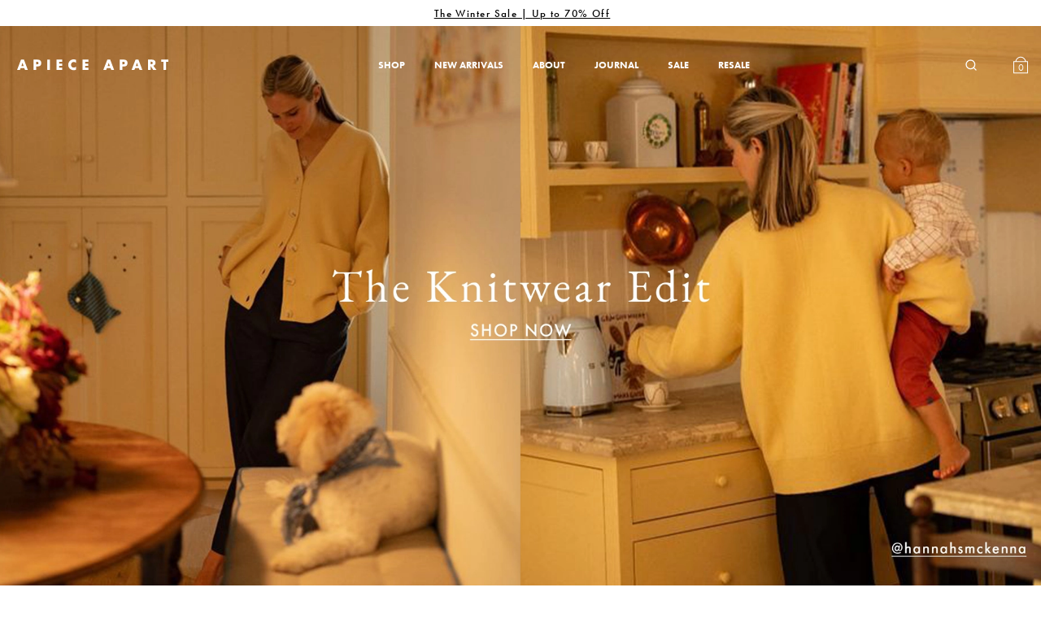

--- FILE ---
content_type: text/html; charset=utf-8
request_url: https://www.apieceapart.com/?utm_source=darling&utm_medium=newsletter&utm_campaign=favorite_things:
body_size: 11689
content:
<!DOCTYPE html><html lang="en"><head><meta charSet="utf-8"/><meta name="viewport" content="width=device-width"/><link rel="icon" href="/favicon.ico"/><link rel="canonical" href="https://www.apieceapart.com"/><title>Homepage | Apiece Apart</title><meta name="description" content="Apiece Apart offers pieces as versatile as the women wearing them. The label balances the simple with the sophisticated; the classic with the modern."/><meta property="og:type" content="website"/><meta property="og:url" content="https://www.apieceapart.com"/><meta property="og:title" content="Homepage | Apiece Apart"/><meta property="og:description" content="Apiece Apart offers pieces as versatile as the women wearing them. The label balances the simple with the sophisticated; the classic with the modern."/><meta property="og:locale" content="en_US"/><meta name="next-head-count" content="11"/><link rel="apple-touch-icon" sizes="180x180" href="/apple-touch-icon.png"/><link rel="icon" type="image/png" sizes="32x32" href="/favicon-32x32.png"/><link rel="icon" type="image/png" sizes="16x16" href="/favicon-16x16.png"/><link rel="preconnect" href="https://use.typekit.net" crossorigin /><link rel="preload" href="/_next/static/css/eb16d195afe7382b.css" as="style" crossorigin=""/><link rel="stylesheet" href="/_next/static/css/eb16d195afe7382b.css" crossorigin="" data-n-g=""/><link rel="preload" href="/_next/static/css/b9b07d7c9a83825f.css" as="style" crossorigin=""/><link rel="stylesheet" href="/_next/static/css/b9b07d7c9a83825f.css" crossorigin="" data-n-p=""/><noscript data-n-css=""></noscript><script defer="" crossorigin="" nomodule="" src="/_next/static/chunks/polyfills-c67a75d1b6f99dc8.js"></script><script src="/_next/static/chunks/webpack-4b08f8658a86dcb7.js" defer="" crossorigin=""></script><script src="/_next/static/chunks/framework-66d32731bdd20e83.js" defer="" crossorigin=""></script><script src="/_next/static/chunks/main-2de230f9e29bf7ec.js" defer="" crossorigin=""></script><script src="/_next/static/chunks/pages/_app-e85ef09dbdb2cd12.js" defer="" crossorigin=""></script><script src="/_next/static/chunks/1f803228-9cef373c62c9579f.js" defer="" crossorigin=""></script><script src="/_next/static/chunks/508-2bff3891dcd8b913.js" defer="" crossorigin=""></script><script src="/_next/static/chunks/472-e495ce15008f9193.js" defer="" crossorigin=""></script><script src="/_next/static/chunks/906-0d630d8c80d6ac27.js" defer="" crossorigin=""></script><script src="/_next/static/chunks/pages/%5B%5B...slug%5D%5D-29f7ec9251da7c12.js" defer="" crossorigin=""></script><script src="/_next/static/6ly4oxudAmEwjs5nU2Uw4/_buildManifest.js" defer="" crossorigin=""></script><script src="/_next/static/6ly4oxudAmEwjs5nU2Uw4/_ssgManifest.js" defer="" crossorigin=""></script><style data-href="https://use.typekit.net/xve1ivk.css">@import url("https://p.typekit.net/p.css?s=1&k=xve1ivk&ht=tk&f=6768.6769.6770.6771.10879.10880.10881.10882.10884.10885&a=9101253&app=typekit&e=css");@font-face{font-family:"adobe-garamond-pro";src:url("https://use.typekit.net/af/af619f/00000000000000003b9b00c5/27/l?primer=7cdcb44be4a7db8877ffa5c0007b8dd865b3bbc383831fe2ea177f62257a9191&fvd=n7&v=3") format("woff2"),url("https://use.typekit.net/af/af619f/00000000000000003b9b00c5/27/d?primer=7cdcb44be4a7db8877ffa5c0007b8dd865b3bbc383831fe2ea177f62257a9191&fvd=n7&v=3") format("woff"),url("https://use.typekit.net/af/af619f/00000000000000003b9b00c5/27/a?primer=7cdcb44be4a7db8877ffa5c0007b8dd865b3bbc383831fe2ea177f62257a9191&fvd=n7&v=3") format("opentype");font-display:auto;font-style:normal;font-weight:700;font-stretch:normal}@font-face{font-family:"adobe-garamond-pro";src:url("https://use.typekit.net/af/6c275f/00000000000000003b9b00c6/27/l?primer=7cdcb44be4a7db8877ffa5c0007b8dd865b3bbc383831fe2ea177f62257a9191&fvd=i7&v=3") format("woff2"),url("https://use.typekit.net/af/6c275f/00000000000000003b9b00c6/27/d?primer=7cdcb44be4a7db8877ffa5c0007b8dd865b3bbc383831fe2ea177f62257a9191&fvd=i7&v=3") format("woff"),url("https://use.typekit.net/af/6c275f/00000000000000003b9b00c6/27/a?primer=7cdcb44be4a7db8877ffa5c0007b8dd865b3bbc383831fe2ea177f62257a9191&fvd=i7&v=3") format("opentype");font-display:auto;font-style:italic;font-weight:700;font-stretch:normal}@font-face{font-family:"adobe-garamond-pro";src:url("https://use.typekit.net/af/5cace6/00000000000000003b9b00c2/27/l?primer=7cdcb44be4a7db8877ffa5c0007b8dd865b3bbc383831fe2ea177f62257a9191&fvd=i4&v=3") format("woff2"),url("https://use.typekit.net/af/5cace6/00000000000000003b9b00c2/27/d?primer=7cdcb44be4a7db8877ffa5c0007b8dd865b3bbc383831fe2ea177f62257a9191&fvd=i4&v=3") format("woff"),url("https://use.typekit.net/af/5cace6/00000000000000003b9b00c2/27/a?primer=7cdcb44be4a7db8877ffa5c0007b8dd865b3bbc383831fe2ea177f62257a9191&fvd=i4&v=3") format("opentype");font-display:auto;font-style:italic;font-weight:400;font-stretch:normal}@font-face{font-family:"adobe-garamond-pro";src:url("https://use.typekit.net/af/2011b6/00000000000000003b9b00c1/27/l?primer=7cdcb44be4a7db8877ffa5c0007b8dd865b3bbc383831fe2ea177f62257a9191&fvd=n4&v=3") format("woff2"),url("https://use.typekit.net/af/2011b6/00000000000000003b9b00c1/27/d?primer=7cdcb44be4a7db8877ffa5c0007b8dd865b3bbc383831fe2ea177f62257a9191&fvd=n4&v=3") format("woff"),url("https://use.typekit.net/af/2011b6/00000000000000003b9b00c1/27/a?primer=7cdcb44be4a7db8877ffa5c0007b8dd865b3bbc383831fe2ea177f62257a9191&fvd=n4&v=3") format("opentype");font-display:auto;font-style:normal;font-weight:400;font-stretch:normal}@font-face{font-family:"futura-pt";src:url("https://use.typekit.net/af/2cd6bf/00000000000000000001008f/27/l?primer=7cdcb44be4a7db8877ffa5c0007b8dd865b3bbc383831fe2ea177f62257a9191&fvd=n5&v=3") format("woff2"),url("https://use.typekit.net/af/2cd6bf/00000000000000000001008f/27/d?primer=7cdcb44be4a7db8877ffa5c0007b8dd865b3bbc383831fe2ea177f62257a9191&fvd=n5&v=3") format("woff"),url("https://use.typekit.net/af/2cd6bf/00000000000000000001008f/27/a?primer=7cdcb44be4a7db8877ffa5c0007b8dd865b3bbc383831fe2ea177f62257a9191&fvd=n5&v=3") format("opentype");font-display:auto;font-style:normal;font-weight:500;font-stretch:normal}@font-face{font-family:"futura-pt";src:url("https://use.typekit.net/af/1eb35a/000000000000000000010090/27/l?primer=7cdcb44be4a7db8877ffa5c0007b8dd865b3bbc383831fe2ea177f62257a9191&fvd=i5&v=3") format("woff2"),url("https://use.typekit.net/af/1eb35a/000000000000000000010090/27/d?primer=7cdcb44be4a7db8877ffa5c0007b8dd865b3bbc383831fe2ea177f62257a9191&fvd=i5&v=3") format("woff"),url("https://use.typekit.net/af/1eb35a/000000000000000000010090/27/a?primer=7cdcb44be4a7db8877ffa5c0007b8dd865b3bbc383831fe2ea177f62257a9191&fvd=i5&v=3") format("opentype");font-display:auto;font-style:italic;font-weight:500;font-stretch:normal}@font-face{font-family:"futura-pt";src:url("https://use.typekit.net/af/309dfe/000000000000000000010091/27/l?primer=7cdcb44be4a7db8877ffa5c0007b8dd865b3bbc383831fe2ea177f62257a9191&fvd=n7&v=3") format("woff2"),url("https://use.typekit.net/af/309dfe/000000000000000000010091/27/d?primer=7cdcb44be4a7db8877ffa5c0007b8dd865b3bbc383831fe2ea177f62257a9191&fvd=n7&v=3") format("woff"),url("https://use.typekit.net/af/309dfe/000000000000000000010091/27/a?primer=7cdcb44be4a7db8877ffa5c0007b8dd865b3bbc383831fe2ea177f62257a9191&fvd=n7&v=3") format("opentype");font-display:auto;font-style:normal;font-weight:700;font-stretch:normal}@font-face{font-family:"futura-pt";src:url("https://use.typekit.net/af/eb729a/000000000000000000010092/27/l?primer=7cdcb44be4a7db8877ffa5c0007b8dd865b3bbc383831fe2ea177f62257a9191&fvd=i7&v=3") format("woff2"),url("https://use.typekit.net/af/eb729a/000000000000000000010092/27/d?primer=7cdcb44be4a7db8877ffa5c0007b8dd865b3bbc383831fe2ea177f62257a9191&fvd=i7&v=3") format("woff"),url("https://use.typekit.net/af/eb729a/000000000000000000010092/27/a?primer=7cdcb44be4a7db8877ffa5c0007b8dd865b3bbc383831fe2ea177f62257a9191&fvd=i7&v=3") format("opentype");font-display:auto;font-style:italic;font-weight:700;font-stretch:normal}@font-face{font-family:"futura-pt";src:url("https://use.typekit.net/af/9b05f3/000000000000000000013365/27/l?primer=7cdcb44be4a7db8877ffa5c0007b8dd865b3bbc383831fe2ea177f62257a9191&fvd=n4&v=3") format("woff2"),url("https://use.typekit.net/af/9b05f3/000000000000000000013365/27/d?primer=7cdcb44be4a7db8877ffa5c0007b8dd865b3bbc383831fe2ea177f62257a9191&fvd=n4&v=3") format("woff"),url("https://use.typekit.net/af/9b05f3/000000000000000000013365/27/a?primer=7cdcb44be4a7db8877ffa5c0007b8dd865b3bbc383831fe2ea177f62257a9191&fvd=n4&v=3") format("opentype");font-display:auto;font-style:normal;font-weight:400;font-stretch:normal}@font-face{font-family:"futura-pt";src:url("https://use.typekit.net/af/cf3e4e/000000000000000000010095/27/l?primer=7cdcb44be4a7db8877ffa5c0007b8dd865b3bbc383831fe2ea177f62257a9191&fvd=i4&v=3") format("woff2"),url("https://use.typekit.net/af/cf3e4e/000000000000000000010095/27/d?primer=7cdcb44be4a7db8877ffa5c0007b8dd865b3bbc383831fe2ea177f62257a9191&fvd=i4&v=3") format("woff"),url("https://use.typekit.net/af/cf3e4e/000000000000000000010095/27/a?primer=7cdcb44be4a7db8877ffa5c0007b8dd865b3bbc383831fe2ea177f62257a9191&fvd=i4&v=3") format("opentype");font-display:auto;font-style:italic;font-weight:400;font-stretch:normal}.tk-adobe-garamond-pro{font-family:"adobe-garamond-pro",serif}.tk-futura-pt{font-family:"futura-pt",sans-serif}</style></head><body><div id="__next"><div class="items-center justify-center relative py-1 min-h-[32px] font-medium text-[13px] px-10 hidden bg- text-backgroundPrimaryReversed" style="background-color:white;z-index:20"><div class="text-align-left flex flex-col [&amp;_u]:ml-1 [&amp;_a]:inline"><p class="w-[100%] text-align-center"><a href="https://www.apieceapart.com/sale" class="inline-flex items-center no-underline hover:underline my-2"><u>The Winter Sale | Up to 70% Off</u></a></p>
</div></div><header class="py-4 lg:py-0 sticky left-0 w-full transition-all duration-500 ease-out z-20 text-white hover:text-black bg-white hover:!bg-white !bg-transparent top-0"><div class="container flex items-center lg:justify-between"><a class="items-center no-underline hover:underline justify-center flex flex-1 lg:flex-none lg:order-1" href="/"><svg width="186" height="14" viewBox="0 0 186 14" fill="none" class="w-[160px] min-lg:w-[186px] xl:w-[196px]"><path d="M4.36 10.78L3.49 12.98H0L4.87 0.320007H8.46L13.23 12.98H9.72L8.9 10.78H4.37H4.36ZM6.66 4.23001H6.63L5.27 8.26001H8.01L6.67 4.23001H6.66Z" fill="currentColor"></path><path d="M20.1201 0.320007H25.1601C27.8801 0.320007 29.7601 1.58001 29.7601 4.48001C29.7601 7.38001 28.1501 8.78001 25.2801 8.78001H23.4201V12.98H20.1301V0.320007H20.1201ZM23.4101 6.13H23.9601C25.1501 6.13 26.3301 6.13001 26.3301 4.59001C26.3301 3.05001 25.2401 2.98001 23.9601 2.98001H23.4101V6.14001V6.13Z" fill="currentColor"></path><path d="M40.3901 12.98H37.1001V0.320007H40.3901V12.98Z" fill="currentColor"></path><path d="M51.7002 3.11002V5.23002H55.4102V8.02002H51.7002V10.2H55.6102V12.99H48.4102V0.330017H55.6102V3.12002H51.7002V3.11002Z" fill="currentColor"></path><path d="M72.5699 4.57C71.8999 3.66 70.8099 3.18 69.6799 3.18C67.6699 3.18 66.2999 4.72 66.2999 6.69C66.2999 8.66 67.6799 10.13 69.7199 10.13C70.7899 10.13 71.8699 9.61 72.5599 8.79V12.73C71.4699 13.07 70.6799 13.32 69.6599 13.32C67.8999 13.32 66.2199 12.65 64.9099 11.46C63.5199 10.2 62.8799 8.56 62.8799 6.68C62.8799 4.95 63.5299 3.29 64.7399 2.05C65.9799 0.769999 67.7799 0 69.5599 0C70.6199 0 71.5899 0.239999 72.5699 0.639999V4.59V4.57Z" fill="currentColor"></path><path d="M83.7602 3.11002V5.23002H87.4702V8.02002H83.7602V10.2H87.6702V12.99H80.4702V0.330017H87.6702V3.12002H83.7602V3.11002Z" fill="currentColor"></path><path d="M110.43 10.78L109.56 12.98H106.07L110.94 0.320007H114.53L119.3 12.98H115.79L114.96 10.78H110.43ZM112.73 4.23001H112.7L111.34 8.26001H114.08L112.74 4.23001H112.73Z" fill="currentColor"></path><path d="M126.19 0.320007H131.23C133.95 0.320007 135.83 1.58001 135.83 4.48001C135.83 7.38001 134.22 8.78001 131.35 8.78001H129.49V12.98H126.2V0.320007H126.19ZM129.48 6.13H130.03C131.22 6.13 132.4 6.13001 132.4 4.59001C132.4 3.05001 131.31 2.98001 130.03 2.98001H129.48V6.14001V6.13Z" fill="currentColor"></path><path d="M145.15 10.78L144.28 12.98H140.79L145.66 0.320007H149.25L154.02 12.98H150.51L149.69 10.78H145.16H145.15ZM147.45 4.23001H147.42L146.06 8.26001H148.8L147.46 4.23001H147.45Z" fill="currentColor"></path><path d="M171.44 12.98H167.34L164.23 8.11001H164.2V12.98H160.91V0.320007H165.83C168.33 0.320007 170.23 1.51 170.23 4.22001C170.23 5.97001 169.26 7.48001 167.46 7.80001L171.44 12.99V12.98ZM164.2 6.00001H164.52C165.59 6.00001 166.8 5.80001 166.8 4.42001C166.8 3.04001 165.59 2.84001 164.52 2.84001H164.2V6.00001Z" fill="currentColor"></path><path d="M183.23 12.98H179.94V3.11001H177.22V0.320007H185.95V3.11001H183.23V12.98Z" fill="currentColor"></path></svg></a><nav aria-label="Main" data-orientation="horizontal" dir="ltr" class="z-10 flex-1 items-center max-lg:hidden flex lg:order-2 justify-center"><div style="position:relative"><ul data-orientation="horizontal" class="group flex flex-col md:flex-row flex-1 list-none items-center justify-center space-x-1 flex-wrap" dir="ltr"><li><button id="radix-:Rrf6:-trigger-radix-:Rmrf6:" data-state="closed" aria-expanded="false" aria-controls="radix-:Rrf6:-content-radix-:Rmrf6:" class="inline-flex items-center justify-center rounded-md font-medium focus:outline-none focus:bg-accent focus:text-accent-foreground disabled:opacity-50 disabled:pointer-events-none bg-background hover:bg-accent hover:text-accent-foreground data-[state=open]:bg-accent/50 data-[active]:bg-accent/50 h-10 py-8 md:py-12 group w-max text-xs group uppercase hover:underline px-0" data-radix-collection-item=""><a class="uppercase no-underline hover:underline inline-flex items-center justify-center rounded-md focus:outline-none focus:bg-accent focus:text-accent-foreground disabled:opacity-50 disabled:pointer-events-none bg-background hover:bg-accent hover:text-accent-foreground data-[state=open]:bg-accent/50 data-[active]:bg-accent/50 h-10 py-8 md:py-12 px-4 group w-max text-xs font-bold" target="_self" href="/shop">Shop</a></button></li><li><a class="uppercase no-underline hover:underline tracking-normal inline-flex items-center justify-center rounded-md focus:outline-none focus:bg-accent focus:text-accent-foreground disabled:opacity-50 disabled:pointer-events-none bg-background hover:bg-accent hover:text-accent-foreground data-[state=open]:bg-accent/50 data-[active]:bg-accent/50 h-10 py-8 md:py-12 px-4 group w-max text-xs font-bold" href="/shop/new-arrivals" target="_self" data-radix-collection-item="">New Arrivals</a></li><li><button id="radix-:Rrf6:-trigger-radix-:R1mrf6:" data-state="closed" aria-expanded="false" aria-controls="radix-:Rrf6:-content-radix-:R1mrf6:" class="inline-flex items-center justify-center rounded-md font-medium focus:outline-none focus:bg-accent focus:text-accent-foreground disabled:opacity-50 disabled:pointer-events-none bg-background hover:bg-accent hover:text-accent-foreground data-[state=open]:bg-accent/50 data-[active]:bg-accent/50 h-10 py-8 md:py-12 group w-max text-xs group uppercase hover:underline px-0" data-radix-collection-item=""><a class="uppercase no-underline hover:underline inline-flex items-center justify-center rounded-md focus:outline-none focus:bg-accent focus:text-accent-foreground disabled:opacity-50 disabled:pointer-events-none bg-background hover:bg-accent hover:text-accent-foreground data-[state=open]:bg-accent/50 data-[active]:bg-accent/50 h-10 py-8 md:py-12 px-4 group w-max text-xs font-bold" target="_self" href="/about">About</a></button></li><li><button id="radix-:Rrf6:-trigger-radix-:R26rf6:" data-state="closed" aria-expanded="false" aria-controls="radix-:Rrf6:-content-radix-:R26rf6:" class="inline-flex items-center justify-center rounded-md font-medium focus:outline-none focus:bg-accent focus:text-accent-foreground disabled:opacity-50 disabled:pointer-events-none bg-background hover:bg-accent hover:text-accent-foreground data-[state=open]:bg-accent/50 data-[active]:bg-accent/50 h-10 py-8 md:py-12 group w-max text-xs group uppercase hover:underline px-0" data-radix-collection-item=""><a class="uppercase no-underline hover:underline inline-flex items-center justify-center rounded-md focus:outline-none focus:bg-accent focus:text-accent-foreground disabled:opacity-50 disabled:pointer-events-none bg-background hover:bg-accent hover:text-accent-foreground data-[state=open]:bg-accent/50 data-[active]:bg-accent/50 h-10 py-8 md:py-12 px-4 group w-max text-xs font-bold" target="_self" href="/journal">Journal</a></button></li><li><a class="uppercase no-underline hover:underline tracking-normal inline-flex items-center justify-center rounded-md focus:outline-none focus:bg-accent focus:text-accent-foreground disabled:opacity-50 disabled:pointer-events-none bg-background hover:bg-accent hover:text-accent-foreground data-[state=open]:bg-accent/50 data-[active]:bg-accent/50 h-10 py-8 md:py-12 px-4 group w-max text-xs font-bold" href="/sale" target="_self" data-radix-collection-item="">Sale</a></li><li><a class="uppercase no-underline hover:underline tracking-normal inline-flex items-center justify-center rounded-md focus:outline-none focus:bg-accent focus:text-accent-foreground disabled:opacity-50 disabled:pointer-events-none bg-background hover:bg-accent hover:text-accent-foreground data-[state=open]:bg-accent/50 data-[active]:bg-accent/50 h-10 py-8 md:py-12 px-4 group w-max text-xs font-bold" href="https://archive.apieceapart.com/" target="_self" data-radix-collection-item="">Resale</a></li></ul></div><div class="absolute left-0 right-0 top-full flex justify-center"></div></nav><div class="flex flex-none order-last min-w-[46px] min-lg:min-w-[196px] justify-end"><div class="flex px-1 xl:px-3"><a class="inline-flex items-center no-underline hover:underline uppercase px-0 text-xs" href="/search"><svg xmlns="http://www.w3.org/2000/svg" width="15" height="15" viewBox="0 0 24 24" fill="none" stroke="currentColor" stroke-width="2" stroke-linecap="round" stroke-linejoin="round" class="lg:mr-2 w-6 h-6 lg:w-4 lg:h-4"><circle cx="11" cy="11" r="8"></circle><path d="m21 21-4.3-4.3"></path></svg><span class="hidden min-lg:inline">Search</span></a></div><div class="flex px-1 xl:px-3"><a href="https://shop.apieceapart.com/account" class="inline-flex items-center no-underline hover:underline uppercase px-0 text-xs"><span class="hidden min-lg:inline">Account</span></a></div><button class="cursor-pointer focus:outline-none focus-visible:ring-2 focus-visible:ring-blue-500 focus-visible:ring-offset-2 focus-visible:ring-offset-white" aria-haspopup="dialog" aria-expanded="false" aria-controls="radix-:Rkdsm:" data-state="closed" aria-label="View shopping cart, 0 items" type="button"><div class="relative w-[18px] h-[22px]"><svg width="18" height="22" viewBox="0 0 18 22" fill="none" xmlns="http://www.w3.org/2000/svg" role="img" aria-labelledby="svgTitle svgDesc" aria-hidden="true"><title id="svgTitle">Shopping cart icon</title><desc id="svgDesc">An icon representing your shopping cart.</desc><path fill-rule="evenodd" clip-rule="evenodd" d="M2.57645 6.25C3.05745 3.13491 5.75021 0.75 9 0.75C12.2498 0.75 14.9425 3.13491 15.4236 6.25H18V21.25H0V6.25H2.57645ZM3.59069 6.25C4.06094 3.68988 6.30393 1.75 9 1.75C11.6961 1.75 13.9391 3.68988 14.4093 6.25H3.59069ZM1 7.25V20.25H17V7.25H1Z" fill="currentColor"></path></svg><div class="absolute top-0 left-0 w-full flex justify-center items-center w-[18px] h-[22px] text-xs pt-[6px]">0</div></div></button></div></div></header><main class="-mt-[62px] lg:-mt-[96px]"><article><section class="grid items-center gap-0"><div class="content justify-items-center h-[100%] grid lg:order-none"></div></section><section class="grid items-center gap-0"><div class="content justify-items-center h-[100%] grid lg:order-none"></div></section><section class="grid items-center lg:grid-cols-2 gap-0"><div class="first h-[100%] grid lg:order-none"><div class=""><div class="relative text-white mobile-only:mx-0 mobile-only:px-0 mobile-only:py-0 mobile-only:mt-0"><a target="_self" href="https://www.apieceapart.com/shop/outerwear"><img alt="Outerwear" loading="lazy" width="960" height="960" decoding="async" data-nimg="1" class="w-[100%]" style="color:transparent;object-fit:contain" srcSet="/_next/image?url=https%3A%2F%2Fmanage.apieceapart.com%2Fsites%2Fdefault%2Ffiles%2F2026-01%2FProduct%2520Square%25202.jpg&amp;w=1920&amp;q=100 1x" src="/_next/image?url=https%3A%2F%2Fmanage.apieceapart.com%2Fsites%2Fdefault%2Ffiles%2F2026-01%2FProduct%2520Square%25202.jpg&amp;w=1920&amp;q=100"/></a><div class="flex flex-col items-start pt-4 pb-4 md:pb-0 left-0 bottom-0 -translate-y-1/2 absolute mx-4 md:mx-8 default"><h3 class="font-normal tracking-widest font-serif text-4xl lg:text-5xl leading-snug w-[100%]"><span class="font-serif"><span>Outerwear</span></span></h3>
<p class="w-[100%]"><a href="https://www.apieceapart.com/shop/outerwear" class="inline-flex items-center no-underline hover:underline my-2"><span class="font-serif"><span><u>Shop Now</u></span></span></a></p>
</div></div></div></div><div class="second h-[100%] grid lg:order-none"><div class=""><div class="relative text-white mobile-only:mx-0 mobile-only:px-0 mobile-only:py-0 mobile-only:mt-0"><a target="" href="https://www.apieceapart.com/shop/pants"><img alt="Homepage promo block" loading="lazy" width="960" height="960" decoding="async" data-nimg="1" class="w-[100%]" style="color:transparent;object-fit:contain" srcSet="/_next/image?url=https%3A%2F%2Fmanage.apieceapart.com%2Fsites%2Fdefault%2Ffiles%2F2025-11%2FProduct%2520Square%25203.png&amp;w=1920&amp;q=100 1x" src="/_next/image?url=https%3A%2F%2Fmanage.apieceapart.com%2Fsites%2Fdefault%2Ffiles%2F2025-11%2FProduct%2520Square%25203.png&amp;w=1920&amp;q=100"/></a><div class="flex flex-col items-start pt-4 pb-4 md:pb-0 left-0 bottom-0 -translate-y-1/2 absolute mx-4 md:mx-8 default"><h3 class="font-normal tracking-widest font-serif text-4xl lg:text-5xl leading-snug w-[100%]"><span class="font-serif"><span>Pants</span></span></h3>
<p class="w-[100%]"><a href="https://www.apieceapart.com/shop/pants" class="inline-flex items-center no-underline hover:underline my-2"><span class="font-serif"><span><u>Shop Now</u></span></span></a></p>
</div></div></div></div></section><section class="grid items-center gap-0 padding-pb-lg"></section><section class="grid items-center container gap-4 lg:gap-0 mobile-only:py-0 mobile-only:pb-4"><div class="content justify-items-start h-[100%] grid lg:order-none"><div id="9a557d5d-2727-454d-981a-c434aa4b8321" class="text-align-left flex flex-col"><p class="w-[100%]"><span class="font-serif">SHOP NEW ARRIVALS</span></p>
<p class="w-[100%] text-align-center"> </p>
</div></div></section><section class="grid items-center container gap-4 lg:gap-0 mobile-only:py-0 mobile-only:pb-4"><div class="content justify-items-center h-[100%] grid lg:order-none"></div></section></article></main><div role="region" aria-label="Notifications (F8)" tabindex="-1" style="pointer-events:none"><ol tabindex="-1" class="fixed top-0 z-[100] flex max-h-screen w-full flex-col-reverse p-4 sm:bottom-0 sm:right-0 sm:top-auto sm:flex-col md:max-w-[420px]"></ol></div></div><script id="__NEXT_DATA__" type="application/json" crossorigin="">{"props":{"pageProps":{"menu":[{"colorMode":{"style_selector":"dark"},"id":0,"featured":[{"id":"5b2a5a43-3eb0-4035-932b-601da4cba9c1","parentId":"","region":"","className":"text-black","type":"paragraph--card","link":{"href":"/shop/pants","target":""},"content":"\u003cp\u003e\u003ca href=\"https://www.apieceapart.com/shop/pants\"\u003ePANTS\u003c/a\u003e\u003c/p\u003e\n","image":{"type":"media--image","id":"521","src":"https://manage.apieceapart.com/sites/default/files/2025-12/pants.jpg","alt":"pants nav","width":960,"height":960},"textPosition":"default"},{"id":"6d4961e9-6961-4bc3-b85d-83bf020e5995","parentId":"","region":"","className":"text-black","type":"paragraph--card","link":{"href":"/shop/knitwear","target":""},"content":"\u003cp\u003e\u003ca href=\"https://www.apieceapart.com/shop/knitwear\"\u003eKNITWEAR\u003c/a\u003e\u003c/p\u003e\n","image":{"type":"media--image","id":"346","src":"https://manage.apieceapart.com/sites/default/files/2025-12/knitwear.jpg","alt":"knitwear nav","width":960,"height":960},"textPosition":"default"},{"id":"635a3189-0a9d-4075-b0b0-580be0290b74","parentId":"","region":"","className":"text-black","type":"paragraph--card","link":{"href":"/sale","target":""},"content":"\u003cp\u003e\u003ca href=\"https://www.apieceapart.com/sale\"\u003eWINTER SALE\u003c/a\u003e\u003c/p\u003e\n","image":{"type":"media--image","id":"412","src":"https://manage.apieceapart.com/sites/default/files/2025-12/winter%20sale%20nav_0.jpg","alt":"sale","width":2000,"height":2000},"textPosition":"default"}],"title":"Shop","target":"_self","href":"/shop","backgroundColor":"","children":[{"colorMode":"","id":0,"featured":[],"title":"Women","target":"_self","href":"/shop","backgroundColor":"","children":[{"colorMode":"","id":0,"featured":[],"title":"Shop All","target":"_self","href":"/shop","backgroundColor":"","children":[]},{"colorMode":"","id":1,"featured":[],"title":"Dresses","target":"_self","href":"/shop/dresses","backgroundColor":"","children":[]},{"colorMode":"","id":2,"featured":[],"title":"Tops","target":"_self","href":"/shop/tops","backgroundColor":"","children":[]},{"colorMode":"","id":3,"featured":[],"title":"Pants","target":"_self","href":"/shop/pants","backgroundColor":"","children":[]},{"colorMode":"","id":4,"featured":[],"title":"Denim","target":"_self","href":"/shop/denim","backgroundColor":"","children":[]},{"colorMode":"","id":5,"featured":[],"title":"Knitwear","target":"_self","href":"/shop/knitwear","backgroundColor":"","children":[]},{"colorMode":"","id":6,"featured":[{"id":"6a90ca7a-6c1b-419e-9986-a3fb66314822","parentId":"","region":"","className":"text-black","type":"paragraph--card","link":{"href":"","target":""},"content":"","image":{"type":"media--image","id":"73","src":"https://manage.apieceapart.com/sites/default/files/2024-09/2.jpg","alt":"Hanne wears the Adela Balmacaan and Oversized Button Down","width":2400,"height":3000},"textPosition":"default"}],"title":"Jackets \u0026 Coats","target":"_self","href":"https://www.apieceapart.com/shop/outerwear","backgroundColor":"","children":[]},{"colorMode":"","id":7,"featured":[{"id":"dad42cf8-8acd-459f-9c02-8ca28f92a7b3","parentId":"","region":"","className":"text-black","type":"paragraph--card","link":{"href":"","target":""},"content":"","image":{"type":"media--image","id":"45","src":"https://manage.apieceapart.com/sites/default/files/2024-03/Skirts.jpg","alt":"Spring Skirts","width":960,"height":960},"textPosition":"default"}],"title":"Skirts \u0026 Shorts","target":"_self","href":"/shop/skirts-and-shorts","backgroundColor":"","children":[]},{"colorMode":"","id":8,"featured":[],"title":"Extended Sizes","target":"_self","href":"/shop/extended-sizes","backgroundColor":"","children":[]}]},{"colorMode":"","id":1,"featured":[],"title":"More","target":"_self","href":"","backgroundColor":"","children":[{"colorMode":"","id":0,"featured":[],"title":"Best Sellers","target":"_self","href":"/shop/best-sellers","backgroundColor":"","children":[]},{"colorMode":"","id":1,"featured":[],"title":"The Getaway Edit","target":"_self","href":"https://www.apieceapart.com/shop/getaway-edit","backgroundColor":"","children":[]},{"colorMode":"","id":2,"featured":[{"id":"92387018-f0c4-447b-802b-c513c417ee8b","parentId":"","region":"","className":"text-black","type":"paragraph--card","link":{"href":"","target":""},"content":"","image":{"type":"media--image","id":"590","src":"https://manage.apieceapart.com/sites/default/files/2025-07/New%20Arrivals_Promo%20Block.jpg","alt":"New Arrivals","width":1545,"height":1080},"textPosition":"default"}],"title":"The Workwear Edit","target":"_self","href":"https://www.apieceapart.com/shop/workwear-edit","backgroundColor":"","children":[]},{"colorMode":"","id":3,"featured":[],"title":"Matching Sets","target":"_self","href":"https://www.apieceapart.com/shop/matching-sets","backgroundColor":"","children":[]},{"colorMode":"","id":4,"featured":[],"title":"Occasion Dressing ","target":"_self","href":"https://www.apieceapart.com/shop/holiday-dressing","backgroundColor":"","children":[]},{"colorMode":"","id":5,"featured":[{"id":"dc5eb3e6-97c1-4024-95f8-b0b8aef1ccad","parentId":"","region":"","className":"text-black","type":"paragraph--card","link":{"href":"","target":""},"content":"","image":{"type":"media--image","id":"901","src":"https://manage.apieceapart.com/sites/default/files/2024-08/Denim%20Collection%20Mobile.jpg","alt":"Denim Collection","width":2480,"height":4600},"textPosition":"default"}],"title":"The Denim Collection","target":"_self","href":"https://www.apieceapart.com/denim-collection","backgroundColor":"","children":[]}]}]},{"colorMode":{"style_selector":"dark"},"id":1,"featured":[],"title":"New Arrivals","target":"_self","href":"/shop/new-arrivals","backgroundColor":"","children":[]},{"colorMode":{"style_selector":"dark"},"id":2,"featured":[{"id":"01aa41c8-293a-481f-b678-35dfa4bdd559","parentId":"","region":"","className":"text-black","type":"paragraph--card","link":{"href":"/about","target":""},"content":"\u003cp\u003e\u003ca href=\"/about\" data-entity-type=\"node\" data-entity-uuid=\"3a092f95-4f77-440f-8c38-75fbf9b55224\" data-entity-substitution=\"canonical\" title=\"About\"\u003eABOUT\u003c/a\u003e\u003c/p\u003e\n","image":{"type":"media--image","id":"10","src":"https://manage.apieceapart.com/sites/default/files/2025-10/R26%20Dropdown%201.jpg","alt":"The Holiday Collection","width":2000,"height":2000},"textPosition":"default"},{"id":"7dbd6353-392c-4945-a82f-df9b642bbe39","parentId":"","region":"","className":"text-black","type":"paragraph--card","link":{"href":"/sustainability","target":""},"content":"\u003cp\u003e\u003ca href=\"/sustainability\" data-entity-type=\"node\" data-entity-uuid=\"89d87fa2-971e-4c9b-8e2f-d78a2ccd399d\" data-entity-substitution=\"canonical\" title=\"Sustainability\"\u003eSUSTAINABILITY\u003c/a\u003e\u003c/p\u003e\n","image":{"type":"media--image","id":"306","src":"https://manage.apieceapart.com/sites/default/files/2025-10/R26%20Dropdown%202.jpg","alt":"The Holiday Collection","width":2000,"height":2000},"textPosition":"default"},{"id":"b072e368-f0f0-414c-b238-2b421755db91","parentId":"","region":"","className":"text-black","type":"paragraph--card","link":{"href":"/fit-guide","target":""},"content":"\u003cp\u003e\u003ca href=\"https://develop-apiece-apart.vercel.app/fit-guide\"\u003eFIT GUIDE\u003c/a\u003e\u003c/p\u003e\n","image":{"type":"media--image","id":"802","src":"https://manage.apieceapart.com/sites/default/files/2025-10/R26%20Dropdown%203.jpg","alt":"The Holiday Collection","width":2000,"height":2000},"textPosition":"default"}],"title":"About","target":"_self","href":"/about","backgroundColor":"","children":[{"colorMode":"","id":0,"featured":[],"title":"About","target":"_self","href":"","backgroundColor":"","children":[{"colorMode":"","id":0,"featured":[{"id":"895d0c51-bc51-4895-8bdc-c09705a06ed9","parentId":"","region":"","className":"text-black","type":"paragraph--card","link":{"href":"","target":""},"content":"","image":{"type":"media--image","id":"981","src":"https://manage.apieceapart.com/sites/default/files/2024-11/AA_Storefront_Revised%20copy.jpg","alt":"Our Store","width":4658,"height":2947},"textPosition":"default"}],"title":"Our Store","target":"_self","href":"https://www.apieceapart.com/nyc-flagship","backgroundColor":"","children":[]},{"colorMode":"","id":1,"featured":[],"title":"Sustainability","target":"_self","href":"/sustainability","backgroundColor":"","children":[]},{"colorMode":"","id":2,"featured":[],"title":"Returns","target":"_self","href":"/returns","backgroundColor":"","children":[]},{"colorMode":"","id":3,"featured":[],"title":"Fit Guide","target":"_self","href":"/fit-guide","backgroundColor":"","children":[]},{"colorMode":"","id":4,"featured":[{"id":"6ab81f12-229c-4381-9b47-74ecfabef2d0","parentId":"","region":"","className":"text-black","type":"paragraph--card","link":{"href":"","target":""},"content":"","image":{"type":"media--image","id":"861","src":"https://manage.apieceapart.com/sites/default/files/2024-12/New%20Arrivals%20Red.jpg","alt":"New Arrivals","width":1545,"height":1080},"textPosition":"default"}],"title":"FAQ","target":"_self","href":"https://www.apieceapart.com/sales-and-conditions","backgroundColor":"","children":[]},{"colorMode":"","id":5,"featured":[],"title":"Stockists","target":"_self","href":"/store-locator","backgroundColor":"","children":[]}]}]},{"colorMode":{"style_selector":"dark"},"id":3,"featured":[{"id":"752658f6-de6a-44b9-bfff-db5e049836fa","parentId":"","region":"","className":"text-black","type":"paragraph--card","link":{"href":"https://www.apieceapart.com/journal","target":""},"content":"\u003cp\u003e\u003ca href=\"https://www.apieceapart.com/journal\"\u003eJOURNAL\u003c/a\u003e\u003c/p\u003e\n","image":{"type":"media--image","id":"369","src":"https://manage.apieceapart.com/sites/default/files/2025-11/Journal%20nav%20update.jpg","alt":"Journal","width":2000,"height":2000},"textPosition":"default"},{"id":"f57a765e-6cce-45eb-b50f-b6bfd8895ef6","parentId":"","region":"","className":"text-black","type":"paragraph--card","link":{"href":"https://www.apieceapart.com/travel-diaries-lanzarote","target":"_self"},"content":"\u003cp\u003e\u003ca href=\"https://www.apieceapart.com/travel-diaries-lanzarote\"\u003eTRAVEL DIARIES: BIRGIT SFAT\u003c/a\u003e\u003c/p\u003e\n","image":{"type":"media--image","id":"461","src":"https://manage.apieceapart.com/sites/default/files/2025-08/Screenshot%202025-08-19%20at%208.00.45%20PM.png","alt":"Birgit","width":1180,"height":1180},"textPosition":"default"},{"id":"4e86c5f4-04ee-4f90-9d1f-cbfc9a5100b2","parentId":"","region":"","className":"text-black","type":"paragraph--card","link":{"href":"https://www.apieceapart.com/woman/all","target":"_self"},"content":"\u003cp\u003e\u003ca href=\"https://www.apieceapart.com/woman/all\"\u003eWOMAN\u003c/a\u003e\u003c/p\u003e\n","image":{"type":"media--image","id":"172","src":"https://manage.apieceapart.com/sites/default/files/2024-06/Joan.jpg","alt":"Joan Mitchell","width":1500,"height":1500},"textPosition":"default"}],"title":"Journal","target":"_self","href":"/journal","backgroundColor":"","children":[{"colorMode":"","id":0,"featured":[],"title":"Journal","target":"_self","href":"https://www.apieceapart.com/journal","backgroundColor":"","children":[{"colorMode":"","id":0,"featured":[{"id":"8251d87d-1479-4728-ac88-f5bf278b1889","parentId":"","region":"","className":"text-black","type":"paragraph--card","link":{"href":"","target":""},"content":"","image":{"type":"media--image","id":"886","src":"https://manage.apieceapart.com/sites/default/files/2024-06/Journal.jpg","alt":"journal","width":2000,"height":2000},"textPosition":"default"}],"title":"Journal","target":"_self","href":"https://www.apieceapart.com/journal","backgroundColor":"","children":[]},{"colorMode":"","id":1,"featured":[{"id":"10a1d447-8492-4692-b2ed-daf4922c28e7","parentId":"","region":"","className":"text-black","type":"paragraph--card","link":{"href":"","target":""},"content":"","image":{"type":"media--image","id":"306","src":"https://manage.apieceapart.com/sites/default/files/2024-06/Woman.jpg","alt":"Woman","width":2000,"height":2000},"textPosition":"default"}],"title":"Woman","target":"_self","href":"https://www.apieceapart.com/woman/all","backgroundColor":"","children":[]},{"colorMode":"","id":2,"featured":[{"id":"c043b4a9-76dd-4073-854a-d4cf0ebb1502","parentId":"","region":"","className":"text-black","type":"paragraph--card","link":{"href":"","target":""},"content":"","image":{"type":"media--image","id":"395","src":"https://manage.apieceapart.com/sites/default/files/2025-04/Agathe_0.jpg","alt":"Agathe Berjaut","width":960,"height":960},"textPosition":"default"}],"title":"Muses of Now: Agathe Berjaut","target":"_self","href":"https://www.apieceapart.com/agathe-berjaut-muses-now","backgroundColor":"","children":[]}]}]},{"colorMode":{"style_selector":"dark"},"id":4,"featured":[{"id":"3bb59459-a006-477c-be1a-83117391106b","parentId":"","region":"","className":"text-black","type":"paragraph--card","link":{"href":"","target":""},"content":"","image":{"type":"media--image","id":"686","src":"https://manage.apieceapart.com/sites/default/files/2024-04/IL0A2007.jpg","alt":"Siempre Tank Maxi","width":4175,"height":6262},"textPosition":"default"}],"title":"Sale","target":"_self","href":"/sale","backgroundColor":"","children":[]},{"colorMode":{"style_selector":"dark"},"id":5,"featured":[],"title":"Resale","target":"_self","href":"https://archive.apieceapart.com/","backgroundColor":"","children":[]}],"mobileMenu":[{"colorMode":"","id":0,"featured":[],"title":"\tNew Arrivals","target":"_self","href":"/shop/new-arrivals","backgroundColor":"","children":[]},{"colorMode":"","id":1,"featured":[],"title":"Ready to Wear","target":"_self","href":"/shop","backgroundColor":"","children":[{"colorMode":"","id":0,"featured":[],"title":"Dresses","target":"_self","href":"/shop/dresses","backgroundColor":"","children":[]},{"colorMode":"","id":1,"featured":[],"title":"Tops","target":"_self","href":"/shop/tops","backgroundColor":"","children":[]},{"colorMode":"","id":2,"featured":[],"title":"Pants","target":"_self","href":"/shop/pants","backgroundColor":"","children":[]},{"colorMode":"","id":3,"featured":[],"title":"Denim","target":"_self","href":"/shop/denim","backgroundColor":"","children":[]},{"colorMode":"","id":4,"featured":[],"title":"Knitwear","target":"_self","href":"/shop/knitwear","backgroundColor":"","children":[]},{"colorMode":"","id":5,"featured":[],"title":"Jackets \u0026 Coats","target":"_self","href":"/shop/outerwear","backgroundColor":"","children":[]},{"colorMode":"","id":6,"featured":[],"title":"Skirts \u0026 Shorts","target":"_self","href":"/shop/skirts-and-shorts","backgroundColor":"","children":[]},{"colorMode":"","id":7,"featured":[],"title":"Extended Sizes","target":"_self","href":"/shop/extended-sizes","backgroundColor":"","children":[]}]},{"colorMode":"","id":2,"featured":[],"title":"Collections","target":"_self","href":"/shop","backgroundColor":"","children":[{"colorMode":"","id":0,"featured":[],"title":"Best Sellers","target":"_self","href":"/shop/best-sellers","backgroundColor":"","children":[]},{"colorMode":"","id":1,"featured":[],"title":"The Getaway Edit","target":"_self","href":"https://www.apieceapart.com/shop/getaway-edit","backgroundColor":"","children":[]},{"colorMode":"","id":2,"featured":[],"title":"The Workwear Edit","target":"_self","href":"https://www.apieceapart.com/shop/workwear-edit","backgroundColor":"","children":[]},{"colorMode":"","id":3,"featured":[],"title":"Matching Sets","target":"_self","href":"https://www.apieceapart.com/shop/matching-sets","backgroundColor":"","children":[]},{"colorMode":"","id":4,"featured":[],"title":"Occasion Dressing","target":"_self","href":"https://www.apieceapart.com/shop/holiday-dressing","backgroundColor":"","children":[]},{"colorMode":"","id":5,"featured":[],"title":"The Denim Collection","target":"_self","href":"/denim-collection","backgroundColor":"","children":[]}]},{"colorMode":"","id":3,"featured":[],"title":"Shop All","target":"_self","href":"/shop","backgroundColor":"","children":[]},{"colorMode":"","id":4,"featured":[],"title":"About","target":"_self","href":"/about","backgroundColor":"","children":[{"colorMode":"","id":0,"featured":[],"title":"About","target":"_self","href":"/about","backgroundColor":"","children":[]},{"colorMode":"","id":1,"featured":[],"title":"FAQ","target":"_self","href":"/sales-and-conditions","backgroundColor":"","children":[]},{"colorMode":"","id":2,"featured":[],"title":"Fit Guide","target":"_self","href":"/fit-guide","backgroundColor":"","children":[]},{"colorMode":"","id":3,"featured":[],"title":"Our Store","target":"_self","href":"/nyc-flagship","backgroundColor":"","children":[]},{"colorMode":"","id":4,"featured":[],"title":"Returns","target":"_self","href":"/returns","backgroundColor":"","children":[]},{"colorMode":"","id":5,"featured":[],"title":"Stockists","target":"_self","href":"/store-locator","backgroundColor":"","children":[]},{"colorMode":"","id":6,"featured":[],"title":"Sustainability","target":"_self","href":"/sustainability","backgroundColor":"","children":[]}]},{"colorMode":"","id":5,"featured":[],"title":"Journal","target":"_self","href":"/journal","backgroundColor":"","children":[{"colorMode":"","id":0,"featured":[],"title":"Journal","target":"_self","href":"/journal","backgroundColor":"","children":[]},{"colorMode":"","id":1,"featured":[],"title":"Woman","target":"_self","href":"/woman/all","backgroundColor":"","children":[]}]},{"colorMode":"","id":6,"featured":[],"title":"Sale","target":"_self","href":"/sale","backgroundColor":"","children":[]},{"colorMode":"","id":7,"featured":[],"title":"Resale","target":"_self","href":"https://archive.apieceapart.com/","backgroundColor":"","children":[]}],"resource":{"id":"f5c0497b-9115-414d-9557-10f41ba5f5e9","type":"landing-page","title":"Homepage","metaTag":[{"tag":"meta","attributes":{"name":"title","content":"Homepage | Apiece Apart"}},{"tag":"meta","attributes":{"name":"description","content":"Apiece Apart offers pieces as versatile as the women wearing them. The label balances the simple with the sophisticated; the classic with the modern."}},{"tag":"link","attributes":{"rel":"canonical","href":"https://manage.apieceapart.com/home"}},{"tag":"meta","attributes":{"property":"og:type","content":"website"}},{"tag":"meta","attributes":{"property":"og:url","content":"https://manage.apieceapart.com/jsonapi/node/landing_page/f5c0497b-9115-414d-9557-10f41ba5f5e9"}},{"tag":"meta","attributes":{"property":"og:title","content":"Homepage | Apiece Apart"}},{"tag":"meta","attributes":{"property":"og:description","content":"Apiece Apart offers pieces as versatile as the women wearing them. The label balances the simple with the sophisticated; the classic with the modern."}},{"tag":"meta","attributes":{"property":"og:locale","content":"en_US"}}],"sections":[{"type":"paragraph-section","id":"ab991348-6084-46d7-89ef-f787b6b656c6","layout":"layout_onecol_section","parentId":"","region":"","backgroundColor":"","columnPositon":{"label":"","content":{"layout_option_radios_position_horizontal":"position-x-center","layout_option_radios_position_vertical":"position-y-top"}},"className":"","childComponents":[{"desktopImages":[{"media":{"type":"media--image","id":"85","src":"https://manage.apieceapart.com/sites/default/files/2026-01/Hero%20Knitwear%20Edit.jpg","alt":"knitwear hero","width":3798,"height":1950,"fill":true}}],"className":"text-white","mobileImage":{"media":{"type":"media--image","id":"514","src":"https://manage.apieceapart.com/sites/default/files/2026-01/KNITWEAR%20MOBILE.jpg","alt":"knitwear mobile","width":2480,"height":4600,"fill":true}},"content":"","link":{"href":"https://www.apieceapart.com/shop/knitwear","target":""},"textPosition":"centerMiddle","id":"bd8e937d-70a2-4a71-a3e8-e05d6ace9904","type":"paragraph--hero","region":"content","parentId":"ab991348-6084-46d7-89ef-f787b6b656c6","childComponents":[]}]},{"desktopImages":[{"media":{"type":"media--image","id":"85","src":"https://manage.apieceapart.com/sites/default/files/2026-01/Hero%20Knitwear%20Edit.jpg","alt":"knitwear hero","width":3798,"height":1950,"fill":true}}],"className":"text-white","mobileImage":{"media":{"type":"media--image","id":"514","src":"https://manage.apieceapart.com/sites/default/files/2026-01/KNITWEAR%20MOBILE.jpg","alt":"knitwear mobile","width":2480,"height":4600,"fill":true}},"content":"","link":{"href":"https://www.apieceapart.com/shop/knitwear","target":""},"textPosition":"centerMiddle","id":"bd8e937d-70a2-4a71-a3e8-e05d6ace9904","type":"paragraph--hero","region":"content","parentId":"ab991348-6084-46d7-89ef-f787b6b656c6","childComponents":[]},{"type":"paragraph-section","id":"f13b37eb-a4ce-425f-b5f9-f39f1528771e","layout":"layout_onecol_section","parentId":"","region":"","backgroundColor":"","columnPositon":{"label":"","content":{"layout_option_radios_position_horizontal":"position-x-center","layout_option_radios_position_vertical":"position-y-top"}},"className":"","childComponents":[{"desktopImages":[{"media":{"type":"media--image","id":"479","src":"https://manage.apieceapart.com/sites/default/files/2026-01/workwear.jpg","alt":"workwear edit","width":3798,"height":1950,"fill":true}}],"className":"text-white","mobileImage":{"media":{"type":"media--image","id":"912","src":"https://manage.apieceapart.com/sites/default/files/2026-01/workwear%20mobile.jpg","alt":"workwear edit","width":2480,"height":4600,"fill":true}},"content":"","link":{"href":"https://www.apieceapart.com/shop/workwear-edit","target":""},"textPosition":"centerMiddle","id":"680caff7-39c2-4adc-be5b-df115de88633","type":"paragraph--hero","region":"content","parentId":"f13b37eb-a4ce-425f-b5f9-f39f1528771e","childComponents":[]}]},{"desktopImages":[{"media":{"type":"media--image","id":"479","src":"https://manage.apieceapart.com/sites/default/files/2026-01/workwear.jpg","alt":"workwear edit","width":3798,"height":1950,"fill":true}}],"className":"text-white","mobileImage":{"media":{"type":"media--image","id":"912","src":"https://manage.apieceapart.com/sites/default/files/2026-01/workwear%20mobile.jpg","alt":"workwear edit","width":2480,"height":4600,"fill":true}},"content":"","link":{"href":"https://www.apieceapart.com/shop/workwear-edit","target":""},"textPosition":"centerMiddle","id":"680caff7-39c2-4adc-be5b-df115de88633","type":"paragraph--hero","region":"content","parentId":"f13b37eb-a4ce-425f-b5f9-f39f1528771e","childComponents":[]},{"type":"paragraph-section","id":"60052043-f1b2-4f00-92e2-d6a35efdf9f0","layout":"layout_twocol_section","parentId":"","region":"","backgroundColor":"","columnPositon":{"label":"","first":{"layout_option_radios_position_horizontal":"none","layout_option_radios_position_vertical":"none"},"second":{"layout_option_radios_position_horizontal":"none","layout_option_radios_position_vertical":"none"}},"className":"","childComponents":[{"id":"81fd5494-e82e-46cd-bf8f-fc28f9c302e3","parentId":"60052043-f1b2-4f00-92e2-d6a35efdf9f0","region":"first","className":"text-white","type":"paragraph--card","link":{"href":"https://www.apieceapart.com/shop/outerwear","target":"_self"},"content":"\u003ch3\u003e\u003cspan class=\"font-serif\"\u003e\u003cspan\u003eOuterwear\u003c/span\u003e\u003c/span\u003e\u003c/h3\u003e\n\u003cp\u003e\u003ca href=\"https://www.apieceapart.com/shop/outerwear\"\u003e\u003cspan class=\"font-serif\"\u003e\u003cspan\u003e\u003cu\u003eShop Now\u003c/u\u003e\u003c/span\u003e\u003c/span\u003e\u003c/a\u003e\u003c/p\u003e\n","image":{"type":"media--image","id":"888","src":"https://manage.apieceapart.com/sites/default/files/2026-01/Product%20Square%202.jpg","alt":"Outerwear","width":960,"height":960},"textPosition":"leftBottom","childComponents":[]},{"id":"3fa4b30a-5f73-42a4-b3d4-e695caac1479","parentId":"60052043-f1b2-4f00-92e2-d6a35efdf9f0","region":"second","className":"text-white","type":"paragraph--card","link":{"href":"https://www.apieceapart.com/shop/pants","target":""},"content":"\u003ch3\u003e\u003cspan class=\"font-serif\"\u003e\u003cspan\u003ePants\u003c/span\u003e\u003c/span\u003e\u003c/h3\u003e\n\u003cp\u003e\u003ca href=\"https://www.apieceapart.com/shop/pants\"\u003e\u003cspan class=\"font-serif\"\u003e\u003cspan\u003e\u003cu\u003eShop Now\u003c/u\u003e\u003c/span\u003e\u003c/span\u003e\u003c/a\u003e\u003c/p\u003e\n","image":{"type":"media--image","id":"583","src":"https://manage.apieceapart.com/sites/default/files/2025-11/Product%20Square%203.png","alt":"Homepage promo block","width":960,"height":960},"textPosition":"leftBottom","childComponents":[]}]},{"id":"81fd5494-e82e-46cd-bf8f-fc28f9c302e3","parentId":"60052043-f1b2-4f00-92e2-d6a35efdf9f0","region":"first","className":"text-white","type":"paragraph--card","link":{"href":"https://www.apieceapart.com/shop/outerwear","target":"_self"},"content":"\u003ch3\u003e\u003cspan class=\"font-serif\"\u003e\u003cspan\u003eOuterwear\u003c/span\u003e\u003c/span\u003e\u003c/h3\u003e\n\u003cp\u003e\u003ca href=\"https://www.apieceapart.com/shop/outerwear\"\u003e\u003cspan class=\"font-serif\"\u003e\u003cspan\u003e\u003cu\u003eShop Now\u003c/u\u003e\u003c/span\u003e\u003c/span\u003e\u003c/a\u003e\u003c/p\u003e\n","image":{"type":"media--image","id":"888","src":"https://manage.apieceapart.com/sites/default/files/2026-01/Product%20Square%202.jpg","alt":"Outerwear","width":960,"height":960},"textPosition":"leftBottom","childComponents":[]},{"id":"3fa4b30a-5f73-42a4-b3d4-e695caac1479","parentId":"60052043-f1b2-4f00-92e2-d6a35efdf9f0","region":"second","className":"text-white","type":"paragraph--card","link":{"href":"https://www.apieceapart.com/shop/pants","target":""},"content":"\u003ch3\u003e\u003cspan class=\"font-serif\"\u003e\u003cspan\u003ePants\u003c/span\u003e\u003c/span\u003e\u003c/h3\u003e\n\u003cp\u003e\u003ca href=\"https://www.apieceapart.com/shop/pants\"\u003e\u003cspan class=\"font-serif\"\u003e\u003cspan\u003e\u003cu\u003eShop Now\u003c/u\u003e\u003c/span\u003e\u003c/span\u003e\u003c/a\u003e\u003c/p\u003e\n","image":{"type":"media--image","id":"583","src":"https://manage.apieceapart.com/sites/default/files/2025-11/Product%20Square%203.png","alt":"Homepage promo block","width":960,"height":960},"textPosition":"leftBottom","childComponents":[]},{"type":"paragraph-section","id":"810044c5-c172-42ff-a49d-1a9df08e38fe","layout":"layout_onecol_section","parentId":"","region":"","backgroundColor":"","columnPositon":{"label":"","content":{"layout_option_radios_position_horizontal":"position-x-center","layout_option_radios_position_vertical":"position-y-top"}},"className":"padding-pb-lg","childComponents":[]},{"type":"paragraph-section","id":"368e7f00-78fa-460c-a04a-d74489b3cd59","layout":"layout_onecol_section","parentId":"","region":"","backgroundColor":"","columnPositon":{"label":"","content":{"layout_option_radios_position_horizontal":"position-x-left","layout_option_radios_position_vertical":"position-y-top"}},"className":"container","childComponents":[{"id":"9a557d5d-2727-454d-981a-c434aa4b8321","type":"paragraph--rich_text_area","children":"\u003cp\u003e\u003cspan class=\"font-serif\"\u003eSHOP NEW ARRIVALS\u003c/span\u003e\u003c/p\u003e\n\u003cp class=\"text-align-center\"\u003e\u0026nbsp;\u003c/p\u003e\n","region":"content","parentId":"368e7f00-78fa-460c-a04a-d74489b3cd59","className":"","tag":"div","textPosition":"default","childComponents":[]}]},{"id":"9a557d5d-2727-454d-981a-c434aa4b8321","type":"paragraph--rich_text_area","children":"\u003cp\u003e\u003cspan class=\"font-serif\"\u003eSHOP NEW ARRIVALS\u003c/span\u003e\u003c/p\u003e\n\u003cp class=\"text-align-center\"\u003e\u0026nbsp;\u003c/p\u003e\n","region":"content","parentId":"368e7f00-78fa-460c-a04a-d74489b3cd59","className":"","tag":"div","textPosition":"default","childComponents":[]},{"type":"paragraph-section","id":"090a46fe-466b-49ce-bc41-29d58873c594","layout":"layout_onecol_section","parentId":"","region":"","backgroundColor":"","columnPositon":{"label":"","content":{"layout_option_radios_position_horizontal":"position-x-center","layout_option_radios_position_vertical":"position-y-top"}},"className":"container","childComponents":[{"id":"f8bad01f-71c8-4a27-9599-9a69f3fdc65b","parentId":"090a46fe-466b-49ce-bc41-29d58873c594","region":"content","type":"paragraph--carousel","items":[{"type":"paragraph--card_product","id":"78d5486e-4f91-48ce-8088-fe7539d1d81e","parentId":"","region":"","title":"Matta Oversized Coat","sku":"5024BWO","productId":"gid://shopify/Product/9085628481756","size":{"type":"taxonomy_term--shopify_size","id":"2cdd02eb-78e7-4a2e-bd6c-8a6f5274c1d7","drupal_internal__tid":1012,"drupal_internal__revision_id":1012,"langcode":"en","revision_created":"2023-12-08T10:01:27+00:00","status":true,"name":"XXS","description":null,"weight":0,"changed":"2023-12-08T10:01:27+00:00","default_langcode":true,"revision_translation_affected":true,"metatag":[{"tag":"meta","attributes":{"name":"title","content":"XXS | Apiece Apart"}},{"tag":"meta","attributes":{"name":"description","content":"Apiece Apart offers pieces as versatile as the women wearing them. The label balances the simple with the sophisticated; the classic with the modern."}},{"tag":"link","attributes":{"rel":"canonical","href":"https://manage.apieceapart.com/taxonomy/term/1012"}},{"tag":"meta","attributes":{"property":"og:type","content":"website"}},{"tag":"meta","attributes":{"property":"og:url","content":"https://manage.apieceapart.com/jsonapi/node/landing_page/f5c0497b-9115-414d-9557-10f41ba5f5e9"}},{"tag":"meta","attributes":{"property":"og:title","content":"XXS | Apiece Apart"}},{"tag":"meta","attributes":{"property":"og:description","content":"Apiece Apart offers pieces as versatile as the women wearing them. The label balances the simple with the sophisticated; the classic with the modern."}},{"tag":"meta","attributes":{"property":"og:locale","content":"en_US"}}],"path":{"alias":null,"pid":null,"langcode":"en"},"machine_name":"xxs","links":{"self":{"href":"https://manage.apieceapart.com/jsonapi/taxonomy_term/shopify_size/2cdd02eb-78e7-4a2e-bd6c-8a6f5274c1d7?resourceVersion=id%3A1012"}},"resourceIdObjMeta":{"drupal_internal__target_id":1012},"vid":{"type":"taxonomy_vocabulary--taxonomy_vocabulary","id":"44dea665-a2b3-43fe-bacb-05700dae5e36","resourceIdObjMeta":{"drupal_internal__target_id":"shopify_size"}},"revision_user":null,"parent":[{"type":"taxonomy_term--shopify_size","id":"virtual","resourceIdObjMeta":{"links":{"help":{"href":"https://www.drupal.org/docs/8/modules/json-api/core-concepts#virtual","meta":{"about":"Usage and meaning of the 'virtual' resource identifier."}}}}}],"relationshipNames":["vid","revision_user","parent"]},"color":{"type":"taxonomy_term--shopify_color","id":"e80ac4bc-c470-4db2-a7f2-11209326ce05","drupal_internal__tid":824,"drupal_internal__revision_id":824,"langcode":"en","revision_created":"2023-12-08T09:49:02+00:00","status":true,"name":"Midnight","description":null,"weight":0,"changed":"2024-01-22T13:55:44+00:00","default_langcode":true,"revision_translation_affected":true,"metatag":[{"tag":"meta","attributes":{"name":"title","content":"Midnight | Apiece Apart"}},{"tag":"meta","attributes":{"name":"description","content":"Apiece Apart offers pieces as versatile as the women wearing them. The label balances the simple with the sophisticated; the classic with the modern."}},{"tag":"link","attributes":{"rel":"canonical","href":"https://manage.apieceapart.com/taxonomy/term/824"}},{"tag":"meta","attributes":{"property":"og:type","content":"website"}},{"tag":"meta","attributes":{"property":"og:url","content":"https://manage.apieceapart.com/jsonapi/node/landing_page/f5c0497b-9115-414d-9557-10f41ba5f5e9"}},{"tag":"meta","attributes":{"property":"og:title","content":"Midnight | Apiece Apart"}},{"tag":"meta","attributes":{"property":"og:description","content":"Apiece Apart offers pieces as versatile as the women wearing them. The label balances the simple with the sophisticated; the classic with the modern."}},{"tag":"meta","attributes":{"property":"og:locale","content":"en_US"}}],"path":{"alias":null,"pid":null,"langcode":"en"},"machine_name":"midnight","links":{"self":{"href":"https://manage.apieceapart.com/jsonapi/taxonomy_term/shopify_color/e80ac4bc-c470-4db2-a7f2-11209326ce05?resourceVersion=id%3A824"}},"resourceIdObjMeta":{"drupal_internal__target_id":824},"vid":{"type":"taxonomy_vocabulary--taxonomy_vocabulary","id":"e5f94fa4-bd12-4020-a365-deb9fc469ea9","resourceIdObjMeta":{"drupal_internal__target_id":"shopify_color"}},"revision_user":null,"parent":[{"type":"taxonomy_term--shopify_color","id":"virtual","resourceIdObjMeta":{"links":{"help":{"href":"https://www.drupal.org/docs/8/modules/json-api/core-concepts#virtual","meta":{"about":"Usage and meaning of the 'virtual' resource identifier."}}}}}],"field_color_swatch":{"type":"media--image","id":"18e74761-da0b-4019-8fa9-ab7fd8df3d97","resourceIdObjMeta":{"drupal_internal__target_id":4950}},"relationshipNames":["vid","revision_user","parent","field_color_swatch"]},"image":{"alt":"Midnight","src":"https://cdn.shopify.com/s/files/1/1356/5383/files/20250520AAR26Lookbook_01866copy.jpg?v=1761250000\u0026","height":2400,"width":1600},"hoverImage":{"alt":"Midnight","src":"https://cdn.shopify.com/s/files/1/1356/5383/files/20250520AAR26Lookbook_01855copy.jpg?v=1761250000\u0026","height":2400,"width":1600},"link":{"url":"/products/matta-oversized-coat-1"},"price":{"base":"$895.00","discount":""}},{"type":"paragraph--card_product","id":"2cef3546-99c6-4f36-bed9-fef6efcea248","parentId":"","region":"","title":"Mirabelle Trouser","sku":"BDT 4097.00","productId":"gid://shopify/Product/9085628252380","size":{"type":"taxonomy_term--shopify_size","id":"a877f719-a3b7-495c-99c0-4d9dfba881b9","drupal_internal__tid":354,"drupal_internal__revision_id":354,"langcode":"en","revision_created":"2023-10-26T09:41:29+00:00","status":true,"name":"OO","description":null,"weight":0,"changed":"2023-11-21T06:37:40+00:00","default_langcode":true,"revision_translation_affected":true,"metatag":[{"tag":"meta","attributes":{"name":"title","content":"OO | Apiece Apart"}},{"tag":"meta","attributes":{"name":"description","content":"Apiece Apart offers pieces as versatile as the women wearing them. The label balances the simple with the sophisticated; the classic with the modern."}},{"tag":"link","attributes":{"rel":"canonical","href":"https://manage.apieceapart.com/taxonomy/term/354"}},{"tag":"meta","attributes":{"property":"og:type","content":"website"}},{"tag":"meta","attributes":{"property":"og:url","content":"https://manage.apieceapart.com/jsonapi/node/landing_page/f5c0497b-9115-414d-9557-10f41ba5f5e9"}},{"tag":"meta","attributes":{"property":"og:title","content":"OO | Apiece Apart"}},{"tag":"meta","attributes":{"property":"og:description","content":"Apiece Apart offers pieces as versatile as the women wearing them. The label balances the simple with the sophisticated; the classic with the modern."}},{"tag":"meta","attributes":{"property":"og:locale","content":"en_US"}}],"path":{"alias":null,"pid":null,"langcode":"en"},"machine_name":"oo","links":{"self":{"href":"https://manage.apieceapart.com/jsonapi/taxonomy_term/shopify_size/a877f719-a3b7-495c-99c0-4d9dfba881b9?resourceVersion=id%3A354"}},"resourceIdObjMeta":{"drupal_internal__target_id":354},"vid":{"type":"taxonomy_vocabulary--taxonomy_vocabulary","id":"44dea665-a2b3-43fe-bacb-05700dae5e36","resourceIdObjMeta":{"drupal_internal__target_id":"shopify_size"}},"revision_user":null,"parent":[{"type":"taxonomy_term--shopify_size","id":"virtual","resourceIdObjMeta":{"links":{"help":{"href":"https://www.drupal.org/docs/8/modules/json-api/core-concepts#virtual","meta":{"about":"Usage and meaning of the 'virtual' resource identifier."}}}}}],"relationshipNames":["vid","revision_user","parent"]},"color":{"type":"taxonomy_term--shopify_color","id":"85fe6a76-faad-47a0-affc-f78c3882e815","drupal_internal__tid":3318,"drupal_internal__revision_id":3318,"langcode":"en","revision_created":"2025-10-23T15:05:46+00:00","status":true,"name":"Black Cherry","description":null,"weight":3,"changed":"2025-10-26T23:42:16+00:00","default_langcode":true,"revision_translation_affected":true,"metatag":[{"tag":"meta","attributes":{"name":"title","content":"Black Cherry | Apiece Apart"}},{"tag":"meta","attributes":{"name":"description","content":"Apiece Apart offers pieces as versatile as the women wearing them. The label balances the simple with the sophisticated; the classic with the modern."}},{"tag":"link","attributes":{"rel":"canonical","href":"https://manage.apieceapart.com/taxonomy/term/3318"}},{"tag":"meta","attributes":{"property":"og:type","content":"website"}},{"tag":"meta","attributes":{"property":"og:url","content":"https://manage.apieceapart.com/jsonapi/node/landing_page/f5c0497b-9115-414d-9557-10f41ba5f5e9"}},{"tag":"meta","attributes":{"property":"og:title","content":"Black Cherry | Apiece Apart"}},{"tag":"meta","attributes":{"property":"og:description","content":"Apiece Apart offers pieces as versatile as the women wearing them. The label balances the simple with the sophisticated; the classic with the modern."}},{"tag":"meta","attributes":{"property":"og:locale","content":"en_US"}}],"path":{"alias":null,"pid":null,"langcode":"en"},"machine_name":"black_cherry","links":{"self":{"href":"https://manage.apieceapart.com/jsonapi/taxonomy_term/shopify_color/85fe6a76-faad-47a0-affc-f78c3882e815?resourceVersion=id%3A3318"}},"resourceIdObjMeta":{"drupal_internal__target_id":3318},"vid":{"type":"taxonomy_vocabulary--taxonomy_vocabulary","id":"e5f94fa4-bd12-4020-a365-deb9fc469ea9","resourceIdObjMeta":{"drupal_internal__target_id":"shopify_color"}},"revision_user":null,"parent":[{"type":"taxonomy_term--shopify_color","id":"virtual","resourceIdObjMeta":{"links":{"help":{"href":"https://www.drupal.org/docs/8/modules/json-api/core-concepts#virtual","meta":{"about":"Usage and meaning of the 'virtual' resource identifier."}}}}}],"field_color_swatch":{"type":"media--image","id":"e66a7111-73c3-4c86-9508-8cc652ea0698","resourceIdObjMeta":{"drupal_internal__target_id":16762}},"relationshipNames":["vid","revision_user","parent","field_color_swatch"]},"image":{"alt":"Black Cherry","src":"https://cdn.shopify.com/s/files/1/1356/5383/files/Shot45_00978copy.jpg?v=1761270652\u0026","height":2400,"width":1600},"hoverImage":{"alt":"Black Cherry","src":"https://cdn.shopify.com/s/files/1/1356/5383/files/Shot45_00975copy.jpg?v=1761270652\u0026","height":2400,"width":1600},"link":{"url":"/products/mirabelle-trouser-2"},"price":{"base":"$385.00","discount":""}},{"type":"paragraph--card_product","id":"592b80e6-ae8c-4d8f-b7a9-ba3e12be99f3","parentId":"","region":"","title":"Drippy Tissue Cardigan","sku":"7338BMW","productId":"gid://shopify/Product/9085629006044","size":{"type":"taxonomy_term--shopify_size","id":"2cdd02eb-78e7-4a2e-bd6c-8a6f5274c1d7","drupal_internal__tid":1012,"drupal_internal__revision_id":1012,"langcode":"en","revision_created":"2023-12-08T10:01:27+00:00","status":true,"name":"XXS","description":null,"weight":0,"changed":"2023-12-08T10:01:27+00:00","default_langcode":true,"revision_translation_affected":true,"metatag":[{"tag":"meta","attributes":{"name":"title","content":"XXS | Apiece Apart"}},{"tag":"meta","attributes":{"name":"description","content":"Apiece Apart offers pieces as versatile as the women wearing them. The label balances the simple with the sophisticated; the classic with the modern."}},{"tag":"link","attributes":{"rel":"canonical","href":"https://manage.apieceapart.com/taxonomy/term/1012"}},{"tag":"meta","attributes":{"property":"og:type","content":"website"}},{"tag":"meta","attributes":{"property":"og:url","content":"https://manage.apieceapart.com/jsonapi/node/landing_page/f5c0497b-9115-414d-9557-10f41ba5f5e9"}},{"tag":"meta","attributes":{"property":"og:title","content":"XXS | Apiece Apart"}},{"tag":"meta","attributes":{"property":"og:description","content":"Apiece Apart offers pieces as versatile as the women wearing them. The label balances the simple with the sophisticated; the classic with the modern."}},{"tag":"meta","attributes":{"property":"og:locale","content":"en_US"}}],"path":{"alias":null,"pid":null,"langcode":"en"},"machine_name":"xxs","links":{"self":{"href":"https://manage.apieceapart.com/jsonapi/taxonomy_term/shopify_size/2cdd02eb-78e7-4a2e-bd6c-8a6f5274c1d7?resourceVersion=id%3A1012"}},"resourceIdObjMeta":{"drupal_internal__target_id":1012},"vid":{"type":"taxonomy_vocabulary--taxonomy_vocabulary","id":"44dea665-a2b3-43fe-bacb-05700dae5e36","resourceIdObjMeta":{"drupal_internal__target_id":"shopify_size"}},"revision_user":null,"parent":[{"type":"taxonomy_term--shopify_size","id":"virtual","resourceIdObjMeta":{"links":{"help":{"href":"https://www.drupal.org/docs/8/modules/json-api/core-concepts#virtual","meta":{"about":"Usage and meaning of the 'virtual' resource identifier."}}}}}],"relationshipNames":["vid","revision_user","parent"]},"color":{"type":"taxonomy_term--shopify_color","id":"e80ac4bc-c470-4db2-a7f2-11209326ce05","drupal_internal__tid":824,"drupal_internal__revision_id":824,"langcode":"en","revision_created":"2023-12-08T09:49:02+00:00","status":true,"name":"Midnight","description":null,"weight":0,"changed":"2024-01-22T13:55:44+00:00","default_langcode":true,"revision_translation_affected":true,"metatag":[{"tag":"meta","attributes":{"name":"title","content":"Midnight | Apiece Apart"}},{"tag":"meta","attributes":{"name":"description","content":"Apiece Apart offers pieces as versatile as the women wearing them. The label balances the simple with the sophisticated; the classic with the modern."}},{"tag":"link","attributes":{"rel":"canonical","href":"https://manage.apieceapart.com/taxonomy/term/824"}},{"tag":"meta","attributes":{"property":"og:type","content":"website"}},{"tag":"meta","attributes":{"property":"og:url","content":"https://manage.apieceapart.com/jsonapi/node/landing_page/f5c0497b-9115-414d-9557-10f41ba5f5e9"}},{"tag":"meta","attributes":{"property":"og:title","content":"Midnight | Apiece Apart"}},{"tag":"meta","attributes":{"property":"og:description","content":"Apiece Apart offers pieces as versatile as the women wearing them. The label balances the simple with the sophisticated; the classic with the modern."}},{"tag":"meta","attributes":{"property":"og:locale","content":"en_US"}}],"path":{"alias":null,"pid":null,"langcode":"en"},"machine_name":"midnight","links":{"self":{"href":"https://manage.apieceapart.com/jsonapi/taxonomy_term/shopify_color/e80ac4bc-c470-4db2-a7f2-11209326ce05?resourceVersion=id%3A824"}},"resourceIdObjMeta":{"drupal_internal__target_id":824},"vid":{"type":"taxonomy_vocabulary--taxonomy_vocabulary","id":"e5f94fa4-bd12-4020-a365-deb9fc469ea9","resourceIdObjMeta":{"drupal_internal__target_id":"shopify_color"}},"revision_user":null,"parent":[{"type":"taxonomy_term--shopify_color","id":"virtual","resourceIdObjMeta":{"links":{"help":{"href":"https://www.drupal.org/docs/8/modules/json-api/core-concepts#virtual","meta":{"about":"Usage and meaning of the 'virtual' resource identifier."}}}}}],"field_color_swatch":{"type":"media--image","id":"18e74761-da0b-4019-8fa9-ab7fd8df3d97","resourceIdObjMeta":{"drupal_internal__target_id":4950}},"relationshipNames":["vid","revision_user","parent","field_color_swatch"]},"image":{"alt":"Midnight","src":"https://cdn.shopify.com/s/files/1/1356/5383/files/20250520AAR26Lookbook_00541copy.jpg?v=1761248341\u0026","height":2400,"width":1600},"hoverImage":{"alt":"Midnight","src":"https://cdn.shopify.com/s/files/1/1356/5383/files/20250520AAR26Lookbook_00532copy.jpg?v=1761248341\u0026","height":2400,"width":1600},"link":{"url":"/products/drippy-tissue-cardigan-2"},"price":{"base":"$445.00","discount":""}},{"type":"paragraph--card_product","id":"c5ceb681-fb2f-4130-84a3-ee61dbb1eda4","parentId":"","region":"","title":"Softest Tissue Weight Sweater","sku":"7221SCK","productId":"gid://shopify/Product/9085628940508","size":{"type":"taxonomy_term--shopify_size","id":"2cdd02eb-78e7-4a2e-bd6c-8a6f5274c1d7","drupal_internal__tid":1012,"drupal_internal__revision_id":1012,"langcode":"en","revision_created":"2023-12-08T10:01:27+00:00","status":true,"name":"XXS","description":null,"weight":0,"changed":"2023-12-08T10:01:27+00:00","default_langcode":true,"revision_translation_affected":true,"metatag":[{"tag":"meta","attributes":{"name":"title","content":"XXS | Apiece Apart"}},{"tag":"meta","attributes":{"name":"description","content":"Apiece Apart offers pieces as versatile as the women wearing them. The label balances the simple with the sophisticated; the classic with the modern."}},{"tag":"link","attributes":{"rel":"canonical","href":"https://manage.apieceapart.com/taxonomy/term/1012"}},{"tag":"meta","attributes":{"property":"og:type","content":"website"}},{"tag":"meta","attributes":{"property":"og:url","content":"https://manage.apieceapart.com/jsonapi/node/landing_page/f5c0497b-9115-414d-9557-10f41ba5f5e9"}},{"tag":"meta","attributes":{"property":"og:title","content":"XXS | Apiece Apart"}},{"tag":"meta","attributes":{"property":"og:description","content":"Apiece Apart offers pieces as versatile as the women wearing them. The label balances the simple with the sophisticated; the classic with the modern."}},{"tag":"meta","attributes":{"property":"og:locale","content":"en_US"}}],"path":{"alias":null,"pid":null,"langcode":"en"},"machine_name":"xxs","links":{"self":{"href":"https://manage.apieceapart.com/jsonapi/taxonomy_term/shopify_size/2cdd02eb-78e7-4a2e-bd6c-8a6f5274c1d7?resourceVersion=id%3A1012"}},"resourceIdObjMeta":{"drupal_internal__target_id":1012},"vid":{"type":"taxonomy_vocabulary--taxonomy_vocabulary","id":"44dea665-a2b3-43fe-bacb-05700dae5e36","resourceIdObjMeta":{"drupal_internal__target_id":"shopify_size"}},"revision_user":null,"parent":[{"type":"taxonomy_term--shopify_size","id":"virtual","resourceIdObjMeta":{"links":{"help":{"href":"https://www.drupal.org/docs/8/modules/json-api/core-concepts#virtual","meta":{"about":"Usage and meaning of the 'virtual' resource identifier."}}}}}],"relationshipNames":["vid","revision_user","parent"]},"color":{"type":"taxonomy_term--shopify_color","id":"d812a3a9-d107-4e94-8f48-c15344dc69e0","drupal_internal__tid":3387,"drupal_internal__revision_id":3387,"langcode":"en","revision_created":"2025-10-27T14:19:34+00:00","status":true,"name":"Cornflower","description":null,"weight":0,"changed":"2025-10-27T14:59:50+00:00","default_langcode":true,"revision_translation_affected":true,"metatag":[{"tag":"meta","attributes":{"name":"title","content":"Cornflower | Apiece Apart"}},{"tag":"meta","attributes":{"name":"description","content":"Apiece Apart offers pieces as versatile as the women wearing them. The label balances the simple with the sophisticated; the classic with the modern."}},{"tag":"link","attributes":{"rel":"canonical","href":"https://manage.apieceapart.com/taxonomy/term/3387"}},{"tag":"meta","attributes":{"property":"og:type","content":"website"}},{"tag":"meta","attributes":{"property":"og:url","content":"https://manage.apieceapart.com/jsonapi/node/landing_page/f5c0497b-9115-414d-9557-10f41ba5f5e9"}},{"tag":"meta","attributes":{"property":"og:title","content":"Cornflower | Apiece Apart"}},{"tag":"meta","attributes":{"property":"og:description","content":"Apiece Apart offers pieces as versatile as the women wearing them. The label balances the simple with the sophisticated; the classic with the modern."}},{"tag":"meta","attributes":{"property":"og:locale","content":"en_US"}}],"path":{"alias":null,"pid":null,"langcode":"en"},"machine_name":"cornflower","links":{"self":{"href":"https://manage.apieceapart.com/jsonapi/taxonomy_term/shopify_color/d812a3a9-d107-4e94-8f48-c15344dc69e0?resourceVersion=id%3A3387"}},"resourceIdObjMeta":{"drupal_internal__target_id":3387},"vid":{"type":"taxonomy_vocabulary--taxonomy_vocabulary","id":"e5f94fa4-bd12-4020-a365-deb9fc469ea9","resourceIdObjMeta":{"drupal_internal__target_id":"shopify_color"}},"revision_user":null,"parent":[{"type":"taxonomy_term--shopify_color","id":"virtual","resourceIdObjMeta":{"links":{"help":{"href":"https://www.drupal.org/docs/8/modules/json-api/core-concepts#virtual","meta":{"about":"Usage and meaning of the 'virtual' resource identifier."}}}}}],"field_color_swatch":{"type":"media--image","id":"370944ea-9e24-4371-819a-a4fedf6a9dc9","resourceIdObjMeta":{"drupal_internal__target_id":17130}},"relationshipNames":["vid","revision_user","parent","field_color_swatch"]},"image":{"alt":"Cornflower","src":"https://cdn.shopify.com/s/files/1/1356/5383/files/Shot66_01269copy.jpg?v=1761248523\u0026","height":2400,"width":1600},"hoverImage":{"alt":"Cornflower","src":"https://cdn.shopify.com/s/files/1/1356/5383/files/Shot66_01267copy.jpg?v=1761248523\u0026","height":2400,"width":1600},"link":{"url":"/products/softest-tissue-weight-sweater-14"},"price":{"base":"$445.00","discount":""}},{"type":"paragraph--card_product","id":"7455b7c8-3ba5-4162-aecd-94e6d05c13f4","parentId":"","region":"","title":"Ana Wrap Cardigan","sku":"7384MCK","productId":"gid://shopify/Product/9085629333724","size":{"type":"taxonomy_term--shopify_size","id":"2cdd02eb-78e7-4a2e-bd6c-8a6f5274c1d7","drupal_internal__tid":1012,"drupal_internal__revision_id":1012,"langcode":"en","revision_created":"2023-12-08T10:01:27+00:00","status":true,"name":"XXS","description":null,"weight":0,"changed":"2023-12-08T10:01:27+00:00","default_langcode":true,"revision_translation_affected":true,"metatag":[{"tag":"meta","attributes":{"name":"title","content":"XXS | Apiece Apart"}},{"tag":"meta","attributes":{"name":"description","content":"Apiece Apart offers pieces as versatile as the women wearing them. The label balances the simple with the sophisticated; the classic with the modern."}},{"tag":"link","attributes":{"rel":"canonical","href":"https://manage.apieceapart.com/taxonomy/term/1012"}},{"tag":"meta","attributes":{"property":"og:type","content":"website"}},{"tag":"meta","attributes":{"property":"og:url","content":"https://manage.apieceapart.com/jsonapi/node/landing_page/f5c0497b-9115-414d-9557-10f41ba5f5e9"}},{"tag":"meta","attributes":{"property":"og:title","content":"XXS | Apiece Apart"}},{"tag":"meta","attributes":{"property":"og:description","content":"Apiece Apart offers pieces as versatile as the women wearing them. The label balances the simple with the sophisticated; the classic with the modern."}},{"tag":"meta","attributes":{"property":"og:locale","content":"en_US"}}],"path":{"alias":null,"pid":null,"langcode":"en"},"machine_name":"xxs","links":{"self":{"href":"https://manage.apieceapart.com/jsonapi/taxonomy_term/shopify_size/2cdd02eb-78e7-4a2e-bd6c-8a6f5274c1d7?resourceVersion=id%3A1012"}},"resourceIdObjMeta":{"drupal_internal__target_id":1012},"vid":{"type":"taxonomy_vocabulary--taxonomy_vocabulary","id":"44dea665-a2b3-43fe-bacb-05700dae5e36","resourceIdObjMeta":{"drupal_internal__target_id":"shopify_size"}},"revision_user":null,"parent":[{"type":"taxonomy_term--shopify_size","id":"virtual","resourceIdObjMeta":{"links":{"help":{"href":"https://www.drupal.org/docs/8/modules/json-api/core-concepts#virtual","meta":{"about":"Usage and meaning of the 'virtual' resource identifier."}}}}}],"relationshipNames":["vid","revision_user","parent"]},"color":{"type":"taxonomy_term--shopify_color","id":"2ddeaf06-9add-4ce2-b817-6c47c870d7c0","drupal_internal__tid":1544,"drupal_internal__revision_id":1544,"langcode":"en","revision_created":"2024-02-20T23:48:50+00:00","status":true,"name":"Navy \u0026 Cream Stripe","description":null,"weight":0,"changed":"2025-07-29T03:27:30+00:00","default_langcode":true,"revision_translation_affected":true,"metatag":[{"tag":"meta","attributes":{"name":"title","content":"Navy \u0026 Cream Stripe | Apiece Apart"}},{"tag":"meta","attributes":{"name":"description","content":"Apiece Apart offers pieces as versatile as the women wearing them. The label balances the simple with the sophisticated; the classic with the modern."}},{"tag":"link","attributes":{"rel":"canonical","href":"https://manage.apieceapart.com/taxonomy/term/1544"}},{"tag":"meta","attributes":{"property":"og:type","content":"website"}},{"tag":"meta","attributes":{"property":"og:url","content":"https://manage.apieceapart.com/jsonapi/node/landing_page/f5c0497b-9115-414d-9557-10f41ba5f5e9"}},{"tag":"meta","attributes":{"property":"og:title","content":"Navy \u0026 Cream Stripe | Apiece Apart"}},{"tag":"meta","attributes":{"property":"og:description","content":"Apiece Apart offers pieces as versatile as the women wearing them. The label balances the simple with the sophisticated; the classic with the modern."}},{"tag":"meta","attributes":{"property":"og:locale","content":"en_US"}}],"path":{"alias":null,"pid":null,"langcode":"en"},"machine_name":"navy_cream_stripe_0","links":{"self":{"href":"https://manage.apieceapart.com/jsonapi/taxonomy_term/shopify_color/2ddeaf06-9add-4ce2-b817-6c47c870d7c0?resourceVersion=id%3A1544"}},"resourceIdObjMeta":{"drupal_internal__target_id":1544},"vid":{"type":"taxonomy_vocabulary--taxonomy_vocabulary","id":"e5f94fa4-bd12-4020-a365-deb9fc469ea9","resourceIdObjMeta":{"drupal_internal__target_id":"shopify_color"}},"revision_user":null,"parent":[{"type":"taxonomy_term--shopify_color","id":"virtual","resourceIdObjMeta":{"links":{"help":{"href":"https://www.drupal.org/docs/8/modules/json-api/core-concepts#virtual","meta":{"about":"Usage and meaning of the 'virtual' resource identifier."}}}}}],"field_color_swatch":{"type":"media--image","id":"10c2e683-68a6-418d-b11e-d99628212047","resourceIdObjMeta":{"drupal_internal__target_id":15953}},"relationshipNames":["vid","revision_user","parent","field_color_swatch"]},"image":{"alt":"Navy \u0026 Cream Stripe","src":"https://cdn.shopify.com/s/files/1/1356/5383/files/20250520AAR26Lookbook_00111copy.jpg?v=1761246485\u0026","height":2400,"width":1600},"hoverImage":{"alt":"Navy \u0026 Cream Stripe","src":"https://cdn.shopify.com/s/files/1/1356/5383/files/20250520AAR26Lookbook_00105copy.jpg?v=1761246485\u0026","height":2400,"width":1600},"link":{"url":"/products/ana-wrap-cardigan"},"price":{"base":"$495.00","discount":""}},{"type":"paragraph--card_product","id":"9e1767df-f609-4128-8e13-58d3d9db1ad0","parentId":"","region":"","title":"Bettina Maxi","sku":"2644CTC","productId":"gid://shopify/Product/9015470883036","size":{"type":"taxonomy_term--shopify_size","id":"a877f719-a3b7-495c-99c0-4d9dfba881b9","drupal_internal__tid":354,"drupal_internal__revision_id":354,"langcode":"en","revision_created":"2023-10-26T09:41:29+00:00","status":true,"name":"OO","description":null,"weight":0,"changed":"2023-11-21T06:37:40+00:00","default_langcode":true,"revision_translation_affected":true,"metatag":[{"tag":"meta","attributes":{"name":"title","content":"OO | Apiece Apart"}},{"tag":"meta","attributes":{"name":"description","content":"Apiece Apart offers pieces as versatile as the women wearing them. The label balances the simple with the sophisticated; the classic with the modern."}},{"tag":"link","attributes":{"rel":"canonical","href":"https://manage.apieceapart.com/taxonomy/term/354"}},{"tag":"meta","attributes":{"property":"og:type","content":"website"}},{"tag":"meta","attributes":{"property":"og:url","content":"https://manage.apieceapart.com/jsonapi/node/landing_page/f5c0497b-9115-414d-9557-10f41ba5f5e9"}},{"tag":"meta","attributes":{"property":"og:title","content":"OO | Apiece Apart"}},{"tag":"meta","attributes":{"property":"og:description","content":"Apiece Apart offers pieces as versatile as the women wearing them. The label balances the simple with the sophisticated; the classic with the modern."}},{"tag":"meta","attributes":{"property":"og:locale","content":"en_US"}}],"path":{"alias":null,"pid":null,"langcode":"en"},"machine_name":"oo","links":{"self":{"href":"https://manage.apieceapart.com/jsonapi/taxonomy_term/shopify_size/a877f719-a3b7-495c-99c0-4d9dfba881b9?resourceVersion=id%3A354"}},"resourceIdObjMeta":{"drupal_internal__target_id":354},"vid":{"type":"taxonomy_vocabulary--taxonomy_vocabulary","id":"44dea665-a2b3-43fe-bacb-05700dae5e36","resourceIdObjMeta":{"drupal_internal__target_id":"shopify_size"}},"revision_user":null,"parent":[{"type":"taxonomy_term--shopify_size","id":"virtual","resourceIdObjMeta":{"links":{"help":{"href":"https://www.drupal.org/docs/8/modules/json-api/core-concepts#virtual","meta":{"about":"Usage and meaning of the 'virtual' resource identifier."}}}}}],"relationshipNames":["vid","revision_user","parent"]},"color":{"type":"taxonomy_term--shopify_color","id":"d7dc0a15-6cdf-4944-9165-05ccf5604c24","drupal_internal__tid":299,"drupal_internal__revision_id":299,"langcode":"en","revision_created":"2023-10-26T09:40:42+00:00","status":true,"name":"Black","description":null,"weight":0,"changed":"2024-01-22T13:55:44+00:00","default_langcode":true,"revision_translation_affected":true,"metatag":[{"tag":"meta","attributes":{"name":"title","content":"Black | Apiece Apart"}},{"tag":"meta","attributes":{"name":"description","content":"Apiece Apart offers pieces as versatile as the women wearing them. The label balances the simple with the sophisticated; the classic with the modern."}},{"tag":"link","attributes":{"rel":"canonical","href":"https://manage.apieceapart.com/taxonomy/term/299"}},{"tag":"meta","attributes":{"property":"og:type","content":"website"}},{"tag":"meta","attributes":{"property":"og:url","content":"https://manage.apieceapart.com/jsonapi/node/landing_page/f5c0497b-9115-414d-9557-10f41ba5f5e9"}},{"tag":"meta","attributes":{"property":"og:title","content":"Black | Apiece Apart"}},{"tag":"meta","attributes":{"property":"og:description","content":"Apiece Apart offers pieces as versatile as the women wearing them. The label balances the simple with the sophisticated; the classic with the modern."}},{"tag":"meta","attributes":{"property":"og:locale","content":"en_US"}}],"path":{"alias":null,"pid":null,"langcode":"en"},"machine_name":"black","links":{"self":{"href":"https://manage.apieceapart.com/jsonapi/taxonomy_term/shopify_color/d7dc0a15-6cdf-4944-9165-05ccf5604c24?resourceVersion=id%3A299"}},"resourceIdObjMeta":{"drupal_internal__target_id":299},"vid":{"type":"taxonomy_vocabulary--taxonomy_vocabulary","id":"e5f94fa4-bd12-4020-a365-deb9fc469ea9","resourceIdObjMeta":{"drupal_internal__target_id":"shopify_color"}},"revision_user":null,"parent":[{"type":"taxonomy_term--shopify_color","id":"virtual","resourceIdObjMeta":{"links":{"help":{"href":"https://www.drupal.org/docs/8/modules/json-api/core-concepts#virtual","meta":{"about":"Usage and meaning of the 'virtual' resource identifier."}}}}}],"field_color_swatch":{"type":"media--image","id":"7e5b242a-703d-49ec-8230-d9319b4fabd5","resourceIdObjMeta":{"drupal_internal__target_id":4925}},"relationshipNames":["vid","revision_user","parent","field_color_swatch"]},"image":{"alt":"Black","src":"https://cdn.shopify.com/s/files/1/1356/5383/files/Shot_32_405.jpg?v=1753283145\u0026","height":2400,"width":1600},"hoverImage":{"alt":"Black","src":"https://cdn.shopify.com/s/files/1/1356/5383/files/Shot_32_375.jpg?v=1753283145\u0026","height":2400,"width":1600},"link":{"url":"/products/bettina-maxi-2"},"price":{"base":"$595.00","discount":""}}],"slidesPerView":"layout_4_column","childComponents":[]}]},{"id":"f8bad01f-71c8-4a27-9599-9a69f3fdc65b","parentId":"090a46fe-466b-49ce-bc41-29d58873c594","region":"content","type":"paragraph--carousel","items":[{"type":"paragraph--card_product","id":"78d5486e-4f91-48ce-8088-fe7539d1d81e","parentId":"","region":"","title":"Matta Oversized Coat","sku":"5024BWO","productId":"gid://shopify/Product/9085628481756","size":{"type":"taxonomy_term--shopify_size","id":"2cdd02eb-78e7-4a2e-bd6c-8a6f5274c1d7","drupal_internal__tid":1012,"drupal_internal__revision_id":1012,"langcode":"en","revision_created":"2023-12-08T10:01:27+00:00","status":true,"name":"XXS","description":null,"weight":0,"changed":"2023-12-08T10:01:27+00:00","default_langcode":true,"revision_translation_affected":true,"metatag":[{"tag":"meta","attributes":{"name":"title","content":"XXS | Apiece Apart"}},{"tag":"meta","attributes":{"name":"description","content":"Apiece Apart offers pieces as versatile as the women wearing them. The label balances the simple with the sophisticated; the classic with the modern."}},{"tag":"link","attributes":{"rel":"canonical","href":"https://manage.apieceapart.com/taxonomy/term/1012"}},{"tag":"meta","attributes":{"property":"og:type","content":"website"}},{"tag":"meta","attributes":{"property":"og:url","content":"https://manage.apieceapart.com/jsonapi/node/landing_page/f5c0497b-9115-414d-9557-10f41ba5f5e9"}},{"tag":"meta","attributes":{"property":"og:title","content":"XXS | Apiece Apart"}},{"tag":"meta","attributes":{"property":"og:description","content":"Apiece Apart offers pieces as versatile as the women wearing them. The label balances the simple with the sophisticated; the classic with the modern."}},{"tag":"meta","attributes":{"property":"og:locale","content":"en_US"}}],"path":{"alias":null,"pid":null,"langcode":"en"},"machine_name":"xxs","links":{"self":{"href":"https://manage.apieceapart.com/jsonapi/taxonomy_term/shopify_size/2cdd02eb-78e7-4a2e-bd6c-8a6f5274c1d7?resourceVersion=id%3A1012"}},"resourceIdObjMeta":{"drupal_internal__target_id":1012},"vid":{"type":"taxonomy_vocabulary--taxonomy_vocabulary","id":"44dea665-a2b3-43fe-bacb-05700dae5e36","resourceIdObjMeta":{"drupal_internal__target_id":"shopify_size"}},"revision_user":null,"parent":[{"type":"taxonomy_term--shopify_size","id":"virtual","resourceIdObjMeta":{"links":{"help":{"href":"https://www.drupal.org/docs/8/modules/json-api/core-concepts#virtual","meta":{"about":"Usage and meaning of the 'virtual' resource identifier."}}}}}],"relationshipNames":["vid","revision_user","parent"]},"color":{"type":"taxonomy_term--shopify_color","id":"e80ac4bc-c470-4db2-a7f2-11209326ce05","drupal_internal__tid":824,"drupal_internal__revision_id":824,"langcode":"en","revision_created":"2023-12-08T09:49:02+00:00","status":true,"name":"Midnight","description":null,"weight":0,"changed":"2024-01-22T13:55:44+00:00","default_langcode":true,"revision_translation_affected":true,"metatag":[{"tag":"meta","attributes":{"name":"title","content":"Midnight | Apiece Apart"}},{"tag":"meta","attributes":{"name":"description","content":"Apiece Apart offers pieces as versatile as the women wearing them. The label balances the simple with the sophisticated; the classic with the modern."}},{"tag":"link","attributes":{"rel":"canonical","href":"https://manage.apieceapart.com/taxonomy/term/824"}},{"tag":"meta","attributes":{"property":"og:type","content":"website"}},{"tag":"meta","attributes":{"property":"og:url","content":"https://manage.apieceapart.com/jsonapi/node/landing_page/f5c0497b-9115-414d-9557-10f41ba5f5e9"}},{"tag":"meta","attributes":{"property":"og:title","content":"Midnight | Apiece Apart"}},{"tag":"meta","attributes":{"property":"og:description","content":"Apiece Apart offers pieces as versatile as the women wearing them. The label balances the simple with the sophisticated; the classic with the modern."}},{"tag":"meta","attributes":{"property":"og:locale","content":"en_US"}}],"path":{"alias":null,"pid":null,"langcode":"en"},"machine_name":"midnight","links":{"self":{"href":"https://manage.apieceapart.com/jsonapi/taxonomy_term/shopify_color/e80ac4bc-c470-4db2-a7f2-11209326ce05?resourceVersion=id%3A824"}},"resourceIdObjMeta":{"drupal_internal__target_id":824},"vid":{"type":"taxonomy_vocabulary--taxonomy_vocabulary","id":"e5f94fa4-bd12-4020-a365-deb9fc469ea9","resourceIdObjMeta":{"drupal_internal__target_id":"shopify_color"}},"revision_user":null,"parent":[{"type":"taxonomy_term--shopify_color","id":"virtual","resourceIdObjMeta":{"links":{"help":{"href":"https://www.drupal.org/docs/8/modules/json-api/core-concepts#virtual","meta":{"about":"Usage and meaning of the 'virtual' resource identifier."}}}}}],"field_color_swatch":{"type":"media--image","id":"18e74761-da0b-4019-8fa9-ab7fd8df3d97","resourceIdObjMeta":{"drupal_internal__target_id":4950}},"relationshipNames":["vid","revision_user","parent","field_color_swatch"]},"image":{"alt":"Midnight","src":"https://cdn.shopify.com/s/files/1/1356/5383/files/20250520AAR26Lookbook_01866copy.jpg?v=1761250000\u0026","height":2400,"width":1600},"hoverImage":{"alt":"Midnight","src":"https://cdn.shopify.com/s/files/1/1356/5383/files/20250520AAR26Lookbook_01855copy.jpg?v=1761250000\u0026","height":2400,"width":1600},"link":{"url":"/products/matta-oversized-coat-1"},"price":{"base":"$895.00","discount":""}},{"type":"paragraph--card_product","id":"2cef3546-99c6-4f36-bed9-fef6efcea248","parentId":"","region":"","title":"Mirabelle Trouser","sku":"BDT 4097.00","productId":"gid://shopify/Product/9085628252380","size":{"type":"taxonomy_term--shopify_size","id":"a877f719-a3b7-495c-99c0-4d9dfba881b9","drupal_internal__tid":354,"drupal_internal__revision_id":354,"langcode":"en","revision_created":"2023-10-26T09:41:29+00:00","status":true,"name":"OO","description":null,"weight":0,"changed":"2023-11-21T06:37:40+00:00","default_langcode":true,"revision_translation_affected":true,"metatag":[{"tag":"meta","attributes":{"name":"title","content":"OO | Apiece Apart"}},{"tag":"meta","attributes":{"name":"description","content":"Apiece Apart offers pieces as versatile as the women wearing them. The label balances the simple with the sophisticated; the classic with the modern."}},{"tag":"link","attributes":{"rel":"canonical","href":"https://manage.apieceapart.com/taxonomy/term/354"}},{"tag":"meta","attributes":{"property":"og:type","content":"website"}},{"tag":"meta","attributes":{"property":"og:url","content":"https://manage.apieceapart.com/jsonapi/node/landing_page/f5c0497b-9115-414d-9557-10f41ba5f5e9"}},{"tag":"meta","attributes":{"property":"og:title","content":"OO | Apiece Apart"}},{"tag":"meta","attributes":{"property":"og:description","content":"Apiece Apart offers pieces as versatile as the women wearing them. The label balances the simple with the sophisticated; the classic with the modern."}},{"tag":"meta","attributes":{"property":"og:locale","content":"en_US"}}],"path":{"alias":null,"pid":null,"langcode":"en"},"machine_name":"oo","links":{"self":{"href":"https://manage.apieceapart.com/jsonapi/taxonomy_term/shopify_size/a877f719-a3b7-495c-99c0-4d9dfba881b9?resourceVersion=id%3A354"}},"resourceIdObjMeta":{"drupal_internal__target_id":354},"vid":{"type":"taxonomy_vocabulary--taxonomy_vocabulary","id":"44dea665-a2b3-43fe-bacb-05700dae5e36","resourceIdObjMeta":{"drupal_internal__target_id":"shopify_size"}},"revision_user":null,"parent":[{"type":"taxonomy_term--shopify_size","id":"virtual","resourceIdObjMeta":{"links":{"help":{"href":"https://www.drupal.org/docs/8/modules/json-api/core-concepts#virtual","meta":{"about":"Usage and meaning of the 'virtual' resource identifier."}}}}}],"relationshipNames":["vid","revision_user","parent"]},"color":{"type":"taxonomy_term--shopify_color","id":"85fe6a76-faad-47a0-affc-f78c3882e815","drupal_internal__tid":3318,"drupal_internal__revision_id":3318,"langcode":"en","revision_created":"2025-10-23T15:05:46+00:00","status":true,"name":"Black Cherry","description":null,"weight":3,"changed":"2025-10-26T23:42:16+00:00","default_langcode":true,"revision_translation_affected":true,"metatag":[{"tag":"meta","attributes":{"name":"title","content":"Black Cherry | Apiece Apart"}},{"tag":"meta","attributes":{"name":"description","content":"Apiece Apart offers pieces as versatile as the women wearing them. The label balances the simple with the sophisticated; the classic with the modern."}},{"tag":"link","attributes":{"rel":"canonical","href":"https://manage.apieceapart.com/taxonomy/term/3318"}},{"tag":"meta","attributes":{"property":"og:type","content":"website"}},{"tag":"meta","attributes":{"property":"og:url","content":"https://manage.apieceapart.com/jsonapi/node/landing_page/f5c0497b-9115-414d-9557-10f41ba5f5e9"}},{"tag":"meta","attributes":{"property":"og:title","content":"Black Cherry | Apiece Apart"}},{"tag":"meta","attributes":{"property":"og:description","content":"Apiece Apart offers pieces as versatile as the women wearing them. The label balances the simple with the sophisticated; the classic with the modern."}},{"tag":"meta","attributes":{"property":"og:locale","content":"en_US"}}],"path":{"alias":null,"pid":null,"langcode":"en"},"machine_name":"black_cherry","links":{"self":{"href":"https://manage.apieceapart.com/jsonapi/taxonomy_term/shopify_color/85fe6a76-faad-47a0-affc-f78c3882e815?resourceVersion=id%3A3318"}},"resourceIdObjMeta":{"drupal_internal__target_id":3318},"vid":{"type":"taxonomy_vocabulary--taxonomy_vocabulary","id":"e5f94fa4-bd12-4020-a365-deb9fc469ea9","resourceIdObjMeta":{"drupal_internal__target_id":"shopify_color"}},"revision_user":null,"parent":[{"type":"taxonomy_term--shopify_color","id":"virtual","resourceIdObjMeta":{"links":{"help":{"href":"https://www.drupal.org/docs/8/modules/json-api/core-concepts#virtual","meta":{"about":"Usage and meaning of the 'virtual' resource identifier."}}}}}],"field_color_swatch":{"type":"media--image","id":"e66a7111-73c3-4c86-9508-8cc652ea0698","resourceIdObjMeta":{"drupal_internal__target_id":16762}},"relationshipNames":["vid","revision_user","parent","field_color_swatch"]},"image":{"alt":"Black Cherry","src":"https://cdn.shopify.com/s/files/1/1356/5383/files/Shot45_00978copy.jpg?v=1761270652\u0026","height":2400,"width":1600},"hoverImage":{"alt":"Black Cherry","src":"https://cdn.shopify.com/s/files/1/1356/5383/files/Shot45_00975copy.jpg?v=1761270652\u0026","height":2400,"width":1600},"link":{"url":"/products/mirabelle-trouser-2"},"price":{"base":"$385.00","discount":""}},{"type":"paragraph--card_product","id":"592b80e6-ae8c-4d8f-b7a9-ba3e12be99f3","parentId":"","region":"","title":"Drippy Tissue Cardigan","sku":"7338BMW","productId":"gid://shopify/Product/9085629006044","size":{"type":"taxonomy_term--shopify_size","id":"2cdd02eb-78e7-4a2e-bd6c-8a6f5274c1d7","drupal_internal__tid":1012,"drupal_internal__revision_id":1012,"langcode":"en","revision_created":"2023-12-08T10:01:27+00:00","status":true,"name":"XXS","description":null,"weight":0,"changed":"2023-12-08T10:01:27+00:00","default_langcode":true,"revision_translation_affected":true,"metatag":[{"tag":"meta","attributes":{"name":"title","content":"XXS | Apiece Apart"}},{"tag":"meta","attributes":{"name":"description","content":"Apiece Apart offers pieces as versatile as the women wearing them. The label balances the simple with the sophisticated; the classic with the modern."}},{"tag":"link","attributes":{"rel":"canonical","href":"https://manage.apieceapart.com/taxonomy/term/1012"}},{"tag":"meta","attributes":{"property":"og:type","content":"website"}},{"tag":"meta","attributes":{"property":"og:url","content":"https://manage.apieceapart.com/jsonapi/node/landing_page/f5c0497b-9115-414d-9557-10f41ba5f5e9"}},{"tag":"meta","attributes":{"property":"og:title","content":"XXS | Apiece Apart"}},{"tag":"meta","attributes":{"property":"og:description","content":"Apiece Apart offers pieces as versatile as the women wearing them. The label balances the simple with the sophisticated; the classic with the modern."}},{"tag":"meta","attributes":{"property":"og:locale","content":"en_US"}}],"path":{"alias":null,"pid":null,"langcode":"en"},"machine_name":"xxs","links":{"self":{"href":"https://manage.apieceapart.com/jsonapi/taxonomy_term/shopify_size/2cdd02eb-78e7-4a2e-bd6c-8a6f5274c1d7?resourceVersion=id%3A1012"}},"resourceIdObjMeta":{"drupal_internal__target_id":1012},"vid":{"type":"taxonomy_vocabulary--taxonomy_vocabulary","id":"44dea665-a2b3-43fe-bacb-05700dae5e36","resourceIdObjMeta":{"drupal_internal__target_id":"shopify_size"}},"revision_user":null,"parent":[{"type":"taxonomy_term--shopify_size","id":"virtual","resourceIdObjMeta":{"links":{"help":{"href":"https://www.drupal.org/docs/8/modules/json-api/core-concepts#virtual","meta":{"about":"Usage and meaning of the 'virtual' resource identifier."}}}}}],"relationshipNames":["vid","revision_user","parent"]},"color":{"type":"taxonomy_term--shopify_color","id":"e80ac4bc-c470-4db2-a7f2-11209326ce05","drupal_internal__tid":824,"drupal_internal__revision_id":824,"langcode":"en","revision_created":"2023-12-08T09:49:02+00:00","status":true,"name":"Midnight","description":null,"weight":0,"changed":"2024-01-22T13:55:44+00:00","default_langcode":true,"revision_translation_affected":true,"metatag":[{"tag":"meta","attributes":{"name":"title","content":"Midnight | Apiece Apart"}},{"tag":"meta","attributes":{"name":"description","content":"Apiece Apart offers pieces as versatile as the women wearing them. The label balances the simple with the sophisticated; the classic with the modern."}},{"tag":"link","attributes":{"rel":"canonical","href":"https://manage.apieceapart.com/taxonomy/term/824"}},{"tag":"meta","attributes":{"property":"og:type","content":"website"}},{"tag":"meta","attributes":{"property":"og:url","content":"https://manage.apieceapart.com/jsonapi/node/landing_page/f5c0497b-9115-414d-9557-10f41ba5f5e9"}},{"tag":"meta","attributes":{"property":"og:title","content":"Midnight | Apiece Apart"}},{"tag":"meta","attributes":{"property":"og:description","content":"Apiece Apart offers pieces as versatile as the women wearing them. The label balances the simple with the sophisticated; the classic with the modern."}},{"tag":"meta","attributes":{"property":"og:locale","content":"en_US"}}],"path":{"alias":null,"pid":null,"langcode":"en"},"machine_name":"midnight","links":{"self":{"href":"https://manage.apieceapart.com/jsonapi/taxonomy_term/shopify_color/e80ac4bc-c470-4db2-a7f2-11209326ce05?resourceVersion=id%3A824"}},"resourceIdObjMeta":{"drupal_internal__target_id":824},"vid":{"type":"taxonomy_vocabulary--taxonomy_vocabulary","id":"e5f94fa4-bd12-4020-a365-deb9fc469ea9","resourceIdObjMeta":{"drupal_internal__target_id":"shopify_color"}},"revision_user":null,"parent":[{"type":"taxonomy_term--shopify_color","id":"virtual","resourceIdObjMeta":{"links":{"help":{"href":"https://www.drupal.org/docs/8/modules/json-api/core-concepts#virtual","meta":{"about":"Usage and meaning of the 'virtual' resource identifier."}}}}}],"field_color_swatch":{"type":"media--image","id":"18e74761-da0b-4019-8fa9-ab7fd8df3d97","resourceIdObjMeta":{"drupal_internal__target_id":4950}},"relationshipNames":["vid","revision_user","parent","field_color_swatch"]},"image":{"alt":"Midnight","src":"https://cdn.shopify.com/s/files/1/1356/5383/files/20250520AAR26Lookbook_00541copy.jpg?v=1761248341\u0026","height":2400,"width":1600},"hoverImage":{"alt":"Midnight","src":"https://cdn.shopify.com/s/files/1/1356/5383/files/20250520AAR26Lookbook_00532copy.jpg?v=1761248341\u0026","height":2400,"width":1600},"link":{"url":"/products/drippy-tissue-cardigan-2"},"price":{"base":"$445.00","discount":""}},{"type":"paragraph--card_product","id":"c5ceb681-fb2f-4130-84a3-ee61dbb1eda4","parentId":"","region":"","title":"Softest Tissue Weight Sweater","sku":"7221SCK","productId":"gid://shopify/Product/9085628940508","size":{"type":"taxonomy_term--shopify_size","id":"2cdd02eb-78e7-4a2e-bd6c-8a6f5274c1d7","drupal_internal__tid":1012,"drupal_internal__revision_id":1012,"langcode":"en","revision_created":"2023-12-08T10:01:27+00:00","status":true,"name":"XXS","description":null,"weight":0,"changed":"2023-12-08T10:01:27+00:00","default_langcode":true,"revision_translation_affected":true,"metatag":[{"tag":"meta","attributes":{"name":"title","content":"XXS | Apiece Apart"}},{"tag":"meta","attributes":{"name":"description","content":"Apiece Apart offers pieces as versatile as the women wearing them. The label balances the simple with the sophisticated; the classic with the modern."}},{"tag":"link","attributes":{"rel":"canonical","href":"https://manage.apieceapart.com/taxonomy/term/1012"}},{"tag":"meta","attributes":{"property":"og:type","content":"website"}},{"tag":"meta","attributes":{"property":"og:url","content":"https://manage.apieceapart.com/jsonapi/node/landing_page/f5c0497b-9115-414d-9557-10f41ba5f5e9"}},{"tag":"meta","attributes":{"property":"og:title","content":"XXS | Apiece Apart"}},{"tag":"meta","attributes":{"property":"og:description","content":"Apiece Apart offers pieces as versatile as the women wearing them. The label balances the simple with the sophisticated; the classic with the modern."}},{"tag":"meta","attributes":{"property":"og:locale","content":"en_US"}}],"path":{"alias":null,"pid":null,"langcode":"en"},"machine_name":"xxs","links":{"self":{"href":"https://manage.apieceapart.com/jsonapi/taxonomy_term/shopify_size/2cdd02eb-78e7-4a2e-bd6c-8a6f5274c1d7?resourceVersion=id%3A1012"}},"resourceIdObjMeta":{"drupal_internal__target_id":1012},"vid":{"type":"taxonomy_vocabulary--taxonomy_vocabulary","id":"44dea665-a2b3-43fe-bacb-05700dae5e36","resourceIdObjMeta":{"drupal_internal__target_id":"shopify_size"}},"revision_user":null,"parent":[{"type":"taxonomy_term--shopify_size","id":"virtual","resourceIdObjMeta":{"links":{"help":{"href":"https://www.drupal.org/docs/8/modules/json-api/core-concepts#virtual","meta":{"about":"Usage and meaning of the 'virtual' resource identifier."}}}}}],"relationshipNames":["vid","revision_user","parent"]},"color":{"type":"taxonomy_term--shopify_color","id":"d812a3a9-d107-4e94-8f48-c15344dc69e0","drupal_internal__tid":3387,"drupal_internal__revision_id":3387,"langcode":"en","revision_created":"2025-10-27T14:19:34+00:00","status":true,"name":"Cornflower","description":null,"weight":0,"changed":"2025-10-27T14:59:50+00:00","default_langcode":true,"revision_translation_affected":true,"metatag":[{"tag":"meta","attributes":{"name":"title","content":"Cornflower | Apiece Apart"}},{"tag":"meta","attributes":{"name":"description","content":"Apiece Apart offers pieces as versatile as the women wearing them. The label balances the simple with the sophisticated; the classic with the modern."}},{"tag":"link","attributes":{"rel":"canonical","href":"https://manage.apieceapart.com/taxonomy/term/3387"}},{"tag":"meta","attributes":{"property":"og:type","content":"website"}},{"tag":"meta","attributes":{"property":"og:url","content":"https://manage.apieceapart.com/jsonapi/node/landing_page/f5c0497b-9115-414d-9557-10f41ba5f5e9"}},{"tag":"meta","attributes":{"property":"og:title","content":"Cornflower | Apiece Apart"}},{"tag":"meta","attributes":{"property":"og:description","content":"Apiece Apart offers pieces as versatile as the women wearing them. The label balances the simple with the sophisticated; the classic with the modern."}},{"tag":"meta","attributes":{"property":"og:locale","content":"en_US"}}],"path":{"alias":null,"pid":null,"langcode":"en"},"machine_name":"cornflower","links":{"self":{"href":"https://manage.apieceapart.com/jsonapi/taxonomy_term/shopify_color/d812a3a9-d107-4e94-8f48-c15344dc69e0?resourceVersion=id%3A3387"}},"resourceIdObjMeta":{"drupal_internal__target_id":3387},"vid":{"type":"taxonomy_vocabulary--taxonomy_vocabulary","id":"e5f94fa4-bd12-4020-a365-deb9fc469ea9","resourceIdObjMeta":{"drupal_internal__target_id":"shopify_color"}},"revision_user":null,"parent":[{"type":"taxonomy_term--shopify_color","id":"virtual","resourceIdObjMeta":{"links":{"help":{"href":"https://www.drupal.org/docs/8/modules/json-api/core-concepts#virtual","meta":{"about":"Usage and meaning of the 'virtual' resource identifier."}}}}}],"field_color_swatch":{"type":"media--image","id":"370944ea-9e24-4371-819a-a4fedf6a9dc9","resourceIdObjMeta":{"drupal_internal__target_id":17130}},"relationshipNames":["vid","revision_user","parent","field_color_swatch"]},"image":{"alt":"Cornflower","src":"https://cdn.shopify.com/s/files/1/1356/5383/files/Shot66_01269copy.jpg?v=1761248523\u0026","height":2400,"width":1600},"hoverImage":{"alt":"Cornflower","src":"https://cdn.shopify.com/s/files/1/1356/5383/files/Shot66_01267copy.jpg?v=1761248523\u0026","height":2400,"width":1600},"link":{"url":"/products/softest-tissue-weight-sweater-14"},"price":{"base":"$445.00","discount":""}},{"type":"paragraph--card_product","id":"7455b7c8-3ba5-4162-aecd-94e6d05c13f4","parentId":"","region":"","title":"Ana Wrap Cardigan","sku":"7384MCK","productId":"gid://shopify/Product/9085629333724","size":{"type":"taxonomy_term--shopify_size","id":"2cdd02eb-78e7-4a2e-bd6c-8a6f5274c1d7","drupal_internal__tid":1012,"drupal_internal__revision_id":1012,"langcode":"en","revision_created":"2023-12-08T10:01:27+00:00","status":true,"name":"XXS","description":null,"weight":0,"changed":"2023-12-08T10:01:27+00:00","default_langcode":true,"revision_translation_affected":true,"metatag":[{"tag":"meta","attributes":{"name":"title","content":"XXS | Apiece Apart"}},{"tag":"meta","attributes":{"name":"description","content":"Apiece Apart offers pieces as versatile as the women wearing them. The label balances the simple with the sophisticated; the classic with the modern."}},{"tag":"link","attributes":{"rel":"canonical","href":"https://manage.apieceapart.com/taxonomy/term/1012"}},{"tag":"meta","attributes":{"property":"og:type","content":"website"}},{"tag":"meta","attributes":{"property":"og:url","content":"https://manage.apieceapart.com/jsonapi/node/landing_page/f5c0497b-9115-414d-9557-10f41ba5f5e9"}},{"tag":"meta","attributes":{"property":"og:title","content":"XXS | Apiece Apart"}},{"tag":"meta","attributes":{"property":"og:description","content":"Apiece Apart offers pieces as versatile as the women wearing them. The label balances the simple with the sophisticated; the classic with the modern."}},{"tag":"meta","attributes":{"property":"og:locale","content":"en_US"}}],"path":{"alias":null,"pid":null,"langcode":"en"},"machine_name":"xxs","links":{"self":{"href":"https://manage.apieceapart.com/jsonapi/taxonomy_term/shopify_size/2cdd02eb-78e7-4a2e-bd6c-8a6f5274c1d7?resourceVersion=id%3A1012"}},"resourceIdObjMeta":{"drupal_internal__target_id":1012},"vid":{"type":"taxonomy_vocabulary--taxonomy_vocabulary","id":"44dea665-a2b3-43fe-bacb-05700dae5e36","resourceIdObjMeta":{"drupal_internal__target_id":"shopify_size"}},"revision_user":null,"parent":[{"type":"taxonomy_term--shopify_size","id":"virtual","resourceIdObjMeta":{"links":{"help":{"href":"https://www.drupal.org/docs/8/modules/json-api/core-concepts#virtual","meta":{"about":"Usage and meaning of the 'virtual' resource identifier."}}}}}],"relationshipNames":["vid","revision_user","parent"]},"color":{"type":"taxonomy_term--shopify_color","id":"2ddeaf06-9add-4ce2-b817-6c47c870d7c0","drupal_internal__tid":1544,"drupal_internal__revision_id":1544,"langcode":"en","revision_created":"2024-02-20T23:48:50+00:00","status":true,"name":"Navy \u0026 Cream Stripe","description":null,"weight":0,"changed":"2025-07-29T03:27:30+00:00","default_langcode":true,"revision_translation_affected":true,"metatag":[{"tag":"meta","attributes":{"name":"title","content":"Navy \u0026 Cream Stripe | Apiece Apart"}},{"tag":"meta","attributes":{"name":"description","content":"Apiece Apart offers pieces as versatile as the women wearing them. The label balances the simple with the sophisticated; the classic with the modern."}},{"tag":"link","attributes":{"rel":"canonical","href":"https://manage.apieceapart.com/taxonomy/term/1544"}},{"tag":"meta","attributes":{"property":"og:type","content":"website"}},{"tag":"meta","attributes":{"property":"og:url","content":"https://manage.apieceapart.com/jsonapi/node/landing_page/f5c0497b-9115-414d-9557-10f41ba5f5e9"}},{"tag":"meta","attributes":{"property":"og:title","content":"Navy \u0026 Cream Stripe | Apiece Apart"}},{"tag":"meta","attributes":{"property":"og:description","content":"Apiece Apart offers pieces as versatile as the women wearing them. The label balances the simple with the sophisticated; the classic with the modern."}},{"tag":"meta","attributes":{"property":"og:locale","content":"en_US"}}],"path":{"alias":null,"pid":null,"langcode":"en"},"machine_name":"navy_cream_stripe_0","links":{"self":{"href":"https://manage.apieceapart.com/jsonapi/taxonomy_term/shopify_color/2ddeaf06-9add-4ce2-b817-6c47c870d7c0?resourceVersion=id%3A1544"}},"resourceIdObjMeta":{"drupal_internal__target_id":1544},"vid":{"type":"taxonomy_vocabulary--taxonomy_vocabulary","id":"e5f94fa4-bd12-4020-a365-deb9fc469ea9","resourceIdObjMeta":{"drupal_internal__target_id":"shopify_color"}},"revision_user":null,"parent":[{"type":"taxonomy_term--shopify_color","id":"virtual","resourceIdObjMeta":{"links":{"help":{"href":"https://www.drupal.org/docs/8/modules/json-api/core-concepts#virtual","meta":{"about":"Usage and meaning of the 'virtual' resource identifier."}}}}}],"field_color_swatch":{"type":"media--image","id":"10c2e683-68a6-418d-b11e-d99628212047","resourceIdObjMeta":{"drupal_internal__target_id":15953}},"relationshipNames":["vid","revision_user","parent","field_color_swatch"]},"image":{"alt":"Navy \u0026 Cream Stripe","src":"https://cdn.shopify.com/s/files/1/1356/5383/files/20250520AAR26Lookbook_00111copy.jpg?v=1761246485\u0026","height":2400,"width":1600},"hoverImage":{"alt":"Navy \u0026 Cream Stripe","src":"https://cdn.shopify.com/s/files/1/1356/5383/files/20250520AAR26Lookbook_00105copy.jpg?v=1761246485\u0026","height":2400,"width":1600},"link":{"url":"/products/ana-wrap-cardigan"},"price":{"base":"$495.00","discount":""}},{"type":"paragraph--card_product","id":"9e1767df-f609-4128-8e13-58d3d9db1ad0","parentId":"","region":"","title":"Bettina Maxi","sku":"2644CTC","productId":"gid://shopify/Product/9015470883036","size":{"type":"taxonomy_term--shopify_size","id":"a877f719-a3b7-495c-99c0-4d9dfba881b9","drupal_internal__tid":354,"drupal_internal__revision_id":354,"langcode":"en","revision_created":"2023-10-26T09:41:29+00:00","status":true,"name":"OO","description":null,"weight":0,"changed":"2023-11-21T06:37:40+00:00","default_langcode":true,"revision_translation_affected":true,"metatag":[{"tag":"meta","attributes":{"name":"title","content":"OO | Apiece Apart"}},{"tag":"meta","attributes":{"name":"description","content":"Apiece Apart offers pieces as versatile as the women wearing them. The label balances the simple with the sophisticated; the classic with the modern."}},{"tag":"link","attributes":{"rel":"canonical","href":"https://manage.apieceapart.com/taxonomy/term/354"}},{"tag":"meta","attributes":{"property":"og:type","content":"website"}},{"tag":"meta","attributes":{"property":"og:url","content":"https://manage.apieceapart.com/jsonapi/node/landing_page/f5c0497b-9115-414d-9557-10f41ba5f5e9"}},{"tag":"meta","attributes":{"property":"og:title","content":"OO | Apiece Apart"}},{"tag":"meta","attributes":{"property":"og:description","content":"Apiece Apart offers pieces as versatile as the women wearing them. The label balances the simple with the sophisticated; the classic with the modern."}},{"tag":"meta","attributes":{"property":"og:locale","content":"en_US"}}],"path":{"alias":null,"pid":null,"langcode":"en"},"machine_name":"oo","links":{"self":{"href":"https://manage.apieceapart.com/jsonapi/taxonomy_term/shopify_size/a877f719-a3b7-495c-99c0-4d9dfba881b9?resourceVersion=id%3A354"}},"resourceIdObjMeta":{"drupal_internal__target_id":354},"vid":{"type":"taxonomy_vocabulary--taxonomy_vocabulary","id":"44dea665-a2b3-43fe-bacb-05700dae5e36","resourceIdObjMeta":{"drupal_internal__target_id":"shopify_size"}},"revision_user":null,"parent":[{"type":"taxonomy_term--shopify_size","id":"virtual","resourceIdObjMeta":{"links":{"help":{"href":"https://www.drupal.org/docs/8/modules/json-api/core-concepts#virtual","meta":{"about":"Usage and meaning of the 'virtual' resource identifier."}}}}}],"relationshipNames":["vid","revision_user","parent"]},"color":{"type":"taxonomy_term--shopify_color","id":"d7dc0a15-6cdf-4944-9165-05ccf5604c24","drupal_internal__tid":299,"drupal_internal__revision_id":299,"langcode":"en","revision_created":"2023-10-26T09:40:42+00:00","status":true,"name":"Black","description":null,"weight":0,"changed":"2024-01-22T13:55:44+00:00","default_langcode":true,"revision_translation_affected":true,"metatag":[{"tag":"meta","attributes":{"name":"title","content":"Black | Apiece Apart"}},{"tag":"meta","attributes":{"name":"description","content":"Apiece Apart offers pieces as versatile as the women wearing them. The label balances the simple with the sophisticated; the classic with the modern."}},{"tag":"link","attributes":{"rel":"canonical","href":"https://manage.apieceapart.com/taxonomy/term/299"}},{"tag":"meta","attributes":{"property":"og:type","content":"website"}},{"tag":"meta","attributes":{"property":"og:url","content":"https://manage.apieceapart.com/jsonapi/node/landing_page/f5c0497b-9115-414d-9557-10f41ba5f5e9"}},{"tag":"meta","attributes":{"property":"og:title","content":"Black | Apiece Apart"}},{"tag":"meta","attributes":{"property":"og:description","content":"Apiece Apart offers pieces as versatile as the women wearing them. The label balances the simple with the sophisticated; the classic with the modern."}},{"tag":"meta","attributes":{"property":"og:locale","content":"en_US"}}],"path":{"alias":null,"pid":null,"langcode":"en"},"machine_name":"black","links":{"self":{"href":"https://manage.apieceapart.com/jsonapi/taxonomy_term/shopify_color/d7dc0a15-6cdf-4944-9165-05ccf5604c24?resourceVersion=id%3A299"}},"resourceIdObjMeta":{"drupal_internal__target_id":299},"vid":{"type":"taxonomy_vocabulary--taxonomy_vocabulary","id":"e5f94fa4-bd12-4020-a365-deb9fc469ea9","resourceIdObjMeta":{"drupal_internal__target_id":"shopify_color"}},"revision_user":null,"parent":[{"type":"taxonomy_term--shopify_color","id":"virtual","resourceIdObjMeta":{"links":{"help":{"href":"https://www.drupal.org/docs/8/modules/json-api/core-concepts#virtual","meta":{"about":"Usage and meaning of the 'virtual' resource identifier."}}}}}],"field_color_swatch":{"type":"media--image","id":"7e5b242a-703d-49ec-8230-d9319b4fabd5","resourceIdObjMeta":{"drupal_internal__target_id":4925}},"relationshipNames":["vid","revision_user","parent","field_color_swatch"]},"image":{"alt":"Black","src":"https://cdn.shopify.com/s/files/1/1356/5383/files/Shot_32_405.jpg?v=1753283145\u0026","height":2400,"width":1600},"hoverImage":{"alt":"Black","src":"https://cdn.shopify.com/s/files/1/1356/5383/files/Shot_32_375.jpg?v=1753283145\u0026","height":2400,"width":1600},"link":{"url":"/products/bettina-maxi-2"},"price":{"base":"$595.00","discount":""}}],"slidesPerView":"layout_4_column","childComponents":[]}]},"siteBanner":{"id":"b2352085-6081-4d74-a120-2a1843f689d6","type":"site--banner","messages":[{"content":"\u003cp class=\"text-align-center\"\u003e\u003ca href=\"https://www.apieceapart.com/sale\"\u003e\u003cu\u003eThe Winter Sale | Up to 70% Off\u003c/u\u003e\u003c/a\u003e\u003c/p\u003e\n","link":{"href":"https://www.apieceapart.com/sale","target":""}}],"backgroundColor":"","colorMode":"light","dismissible":false},"siteModal":{"title":"Join Our Community","description":"SIGN UP TO RECEIVE 15% OFF YOUR FIRST ORDER","footer":"Subscribe to be the first to learn about new arrivals, exclusive sales, and inspiring interviews on our journal.","image":{"alt":"Newsletter Modal","src":"https://manage.apieceapart.com/sites/default/files/2025-06/newsletter-modal.jpg"},"splitTest":{}},"footerMenu":[{"colorMode":"","id":0,"featured":[],"title":"Sales and Conditions","target":"_self","href":"/sales-and-conditions","backgroundColor":"","children":[]},{"colorMode":"","id":1,"featured":[],"title":"Privacy Policy","target":"_self","href":"/privacy-policy","backgroundColor":"","children":[]},{"colorMode":"","id":2,"featured":[],"title":"Contact Us","target":"_self","href":"/contact-information","backgroundColor":"","children":[]},{"colorMode":"","id":3,"featured":[],"title":"Chat With Us","target":"_self","href":"https://www.messenger.com/t/153344891393316","backgroundColor":"","children":[]},{"colorMode":"","id":4,"featured":[],"title":"Returns","target":"_self","href":"/returns","backgroundColor":"","children":[]}],"hideProducts":true},"__N_SSG":true},"page":"/[[...slug]]","query":{},"buildId":"6ly4oxudAmEwjs5nU2Uw4","isFallback":false,"gsp":true,"scriptLoader":[]}</script></body></html>

--- FILE ---
content_type: application/javascript; charset=utf-8
request_url: https://www.apieceapart.com/_next/static/chunks/248-ae24954289c8ba5d.js
body_size: 22537
content:
(self.webpackChunk_N_E=self.webpackChunk_N_E||[]).push([[248],{9694:function(e,t,r){"use strict";r.d(t,{z$:function(){return P},fC:function(){return j}});var n=r(7462),o=r(7294),i=r(7255),a=r(2707),c=r(6652),u=r(9920),l=r(7571),s=r(9563),f=r(3216),p=r(5071);let y="Checkbox",[d,m]=(0,a.b)(y),[b,h]=d(y),v=(0,o.forwardRef)((e,t)=>{let{__scopeCheckbox:r,name:a,checked:l,defaultChecked:s,required:f,disabled:y,value:d="on",onCheckedChange:m,...h}=e,[v,g]=(0,o.useState)(null),j=(0,i.e)(t,e=>g(e)),P=(0,o.useRef)(!1),R=!v||!!v.closest("form"),[A=!1,x]=(0,u.T)({prop:l,defaultProp:s,onChange:m}),E=(0,o.useRef)(A);return(0,o.useEffect)(()=>{let e=null==v?void 0:v.form;if(e){let t=()=>x(E.current);return e.addEventListener("reset",t),()=>e.removeEventListener("reset",t)}},[v,x]),(0,o.createElement)(b,{scope:r,state:A,disabled:y},(0,o.createElement)(p.WV.button,(0,n.Z)({type:"button",role:"checkbox","aria-checked":w(A)?"mixed":A,"aria-required":f,"data-state":O(A),"data-disabled":y?"":void 0,disabled:y,value:d},h,{ref:j,onKeyDown:(0,c.M)(e.onKeyDown,e=>{"Enter"===e.key&&e.preventDefault()}),onClick:(0,c.M)(e.onClick,e=>{x(e=>!!w(e)||!e),R&&(P.current=e.isPropagationStopped(),P.current||e.stopPropagation())})})),R&&(0,o.createElement)(S,{control:v,bubbles:!P.current,name:a,value:d,checked:A,required:f,disabled:y,style:{transform:"translateX(-100%)"}}))}),g=(0,o.forwardRef)((e,t)=>{let{__scopeCheckbox:r,forceMount:i,...a}=e,c=h("CheckboxIndicator",r);return(0,o.createElement)(f.z,{present:i||w(c.state)||!0===c.state},(0,o.createElement)(p.WV.span,(0,n.Z)({"data-state":O(c.state),"data-disabled":c.disabled?"":void 0},a,{ref:t,style:{pointerEvents:"none",...e.style}})))}),S=e=>{let{control:t,checked:r,bubbles:i=!0,...a}=e,c=(0,o.useRef)(null),u=(0,l.D)(r),f=function(e){let[t,r]=(0,o.useState)(void 0);return(0,s.b)(()=>{if(e){r({width:e.offsetWidth,height:e.offsetHeight});let t=new ResizeObserver(t=>{let n,o;if(!Array.isArray(t)||!t.length)return;let i=t[0];if("borderBoxSize"in i){let e=i.borderBoxSize,t=Array.isArray(e)?e[0]:e;n=t.inlineSize,o=t.blockSize}else n=e.offsetWidth,o=e.offsetHeight;r({width:n,height:o})});return t.observe(e,{box:"border-box"}),()=>t.unobserve(e)}r(void 0)},[e]),t}(t);return(0,o.useEffect)(()=>{let e=c.current,t=window.HTMLInputElement.prototype,n=Object.getOwnPropertyDescriptor(t,"checked"),o=n.set;if(u!==r&&o){let t=new Event("click",{bubbles:i});e.indeterminate=w(r),o.call(e,!w(r)&&r),e.dispatchEvent(t)}},[u,r,i]),(0,o.createElement)("input",(0,n.Z)({type:"checkbox","aria-hidden":!0,defaultChecked:!w(r)&&r},a,{tabIndex:-1,ref:c,style:{...e.style,...f,position:"absolute",pointerEvents:"none",opacity:0,margin:0}}))};function w(e){return"indeterminate"===e}function O(e){return w(e)?"indeterminate":e?"checked":"unchecked"}let j=v,P=g},1924:function(e,t,r){"use strict";var n=r(210),o=r(5559),i=o(n("String.prototype.indexOf"));e.exports=function(e,t){var r=n(e,!!t);return"function"==typeof r&&i(e,".prototype.")>-1?o(r):r}},5559:function(e,t,r){"use strict";var n=r(8612),o=r(210),i=o("%Function.prototype.apply%"),a=o("%Function.prototype.call%"),c=o("%Reflect.apply%",!0)||n.call(a,i),u=o("%Object.getOwnPropertyDescriptor%",!0),l=o("%Object.defineProperty%",!0),s=o("%Math.max%");if(l)try{l({},"a",{value:1})}catch(e){l=null}e.exports=function(e){var t=c(n,a,arguments);return u&&l&&u(t,"length").configurable&&l(t,"length",{value:1+s(0,e.length-(arguments.length-1))}),t};var f=function(){return c(n,i,arguments)};l?l(e.exports,"apply",{value:f}):e.exports.apply=f},7648:function(e){"use strict";var t=Array.prototype.slice,r=Object.prototype.toString;e.exports=function(e){var n,o=this;if("function"!=typeof o||"[object Function]"!==r.call(o))throw TypeError("Function.prototype.bind called on incompatible "+o);for(var i=t.call(arguments,1),a=Math.max(0,o.length-i.length),c=[],u=0;u<a;u++)c.push("$"+u);if(n=Function("binder","return function ("+c.join(",")+"){ return binder.apply(this,arguments); }")(function(){if(!(this instanceof n))return o.apply(e,i.concat(t.call(arguments)));var r=o.apply(this,i.concat(t.call(arguments)));return Object(r)===r?r:this}),o.prototype){var l=function(){};l.prototype=o.prototype,n.prototype=new l,l.prototype=null}return n}},8612:function(e,t,r){"use strict";var n=r(7648);e.exports=Function.prototype.bind||n},210:function(e,t,r){"use strict";var n,o=SyntaxError,i=Function,a=TypeError,c=function(e){try{return i('"use strict"; return ('+e+").constructor;")()}catch(e){}},u=Object.getOwnPropertyDescriptor;if(u)try{u({},"")}catch(e){u=null}var l=function(){throw new a},s=u?function(){try{return arguments.callee,l}catch(e){try{return u(arguments,"callee").get}catch(e){return l}}}():l,f=r(1405)(),p=r(8185)(),y=Object.getPrototypeOf||(p?function(e){return e.__proto__}:null),d={},m="undefined"!=typeof Uint8Array&&y?y(Uint8Array):n,b={"%AggregateError%":"undefined"==typeof AggregateError?n:AggregateError,"%Array%":Array,"%ArrayBuffer%":"undefined"==typeof ArrayBuffer?n:ArrayBuffer,"%ArrayIteratorPrototype%":f&&y?y([][Symbol.iterator]()):n,"%AsyncFromSyncIteratorPrototype%":n,"%AsyncFunction%":d,"%AsyncGenerator%":d,"%AsyncGeneratorFunction%":d,"%AsyncIteratorPrototype%":d,"%Atomics%":"undefined"==typeof Atomics?n:Atomics,"%BigInt%":"undefined"==typeof BigInt?n:BigInt,"%BigInt64Array%":"undefined"==typeof BigInt64Array?n:BigInt64Array,"%BigUint64Array%":"undefined"==typeof BigUint64Array?n:BigUint64Array,"%Boolean%":Boolean,"%DataView%":"undefined"==typeof DataView?n:DataView,"%Date%":Date,"%decodeURI%":decodeURI,"%decodeURIComponent%":decodeURIComponent,"%encodeURI%":encodeURI,"%encodeURIComponent%":encodeURIComponent,"%Error%":Error,"%eval%":eval,"%EvalError%":EvalError,"%Float32Array%":"undefined"==typeof Float32Array?n:Float32Array,"%Float64Array%":"undefined"==typeof Float64Array?n:Float64Array,"%FinalizationRegistry%":"undefined"==typeof FinalizationRegistry?n:FinalizationRegistry,"%Function%":i,"%GeneratorFunction%":d,"%Int8Array%":"undefined"==typeof Int8Array?n:Int8Array,"%Int16Array%":"undefined"==typeof Int16Array?n:Int16Array,"%Int32Array%":"undefined"==typeof Int32Array?n:Int32Array,"%isFinite%":isFinite,"%isNaN%":isNaN,"%IteratorPrototype%":f&&y?y(y([][Symbol.iterator]())):n,"%JSON%":"object"==typeof JSON?JSON:n,"%Map%":"undefined"==typeof Map?n:Map,"%MapIteratorPrototype%":"undefined"!=typeof Map&&f&&y?y(new Map()[Symbol.iterator]()):n,"%Math%":Math,"%Number%":Number,"%Object%":Object,"%parseFloat%":parseFloat,"%parseInt%":parseInt,"%Promise%":"undefined"==typeof Promise?n:Promise,"%Proxy%":"undefined"==typeof Proxy?n:Proxy,"%RangeError%":RangeError,"%ReferenceError%":ReferenceError,"%Reflect%":"undefined"==typeof Reflect?n:Reflect,"%RegExp%":RegExp,"%Set%":"undefined"==typeof Set?n:Set,"%SetIteratorPrototype%":"undefined"!=typeof Set&&f&&y?y(new Set()[Symbol.iterator]()):n,"%SharedArrayBuffer%":"undefined"==typeof SharedArrayBuffer?n:SharedArrayBuffer,"%String%":String,"%StringIteratorPrototype%":f&&y?y(""[Symbol.iterator]()):n,"%Symbol%":f?Symbol:n,"%SyntaxError%":o,"%ThrowTypeError%":s,"%TypedArray%":m,"%TypeError%":a,"%Uint8Array%":"undefined"==typeof Uint8Array?n:Uint8Array,"%Uint8ClampedArray%":"undefined"==typeof Uint8ClampedArray?n:Uint8ClampedArray,"%Uint16Array%":"undefined"==typeof Uint16Array?n:Uint16Array,"%Uint32Array%":"undefined"==typeof Uint32Array?n:Uint32Array,"%URIError%":URIError,"%WeakMap%":"undefined"==typeof WeakMap?n:WeakMap,"%WeakRef%":"undefined"==typeof WeakRef?n:WeakRef,"%WeakSet%":"undefined"==typeof WeakSet?n:WeakSet};if(y)try{null.error}catch(e){var h=y(y(e));b["%Error.prototype%"]=h}var v=function e(t){var r;if("%AsyncFunction%"===t)r=c("async function () {}");else if("%GeneratorFunction%"===t)r=c("function* () {}");else if("%AsyncGeneratorFunction%"===t)r=c("async function* () {}");else if("%AsyncGenerator%"===t){var n=e("%AsyncGeneratorFunction%");n&&(r=n.prototype)}else if("%AsyncIteratorPrototype%"===t){var o=e("%AsyncGenerator%");o&&y&&(r=y(o.prototype))}return b[t]=r,r},g={"%ArrayBufferPrototype%":["ArrayBuffer","prototype"],"%ArrayPrototype%":["Array","prototype"],"%ArrayProto_entries%":["Array","prototype","entries"],"%ArrayProto_forEach%":["Array","prototype","forEach"],"%ArrayProto_keys%":["Array","prototype","keys"],"%ArrayProto_values%":["Array","prototype","values"],"%AsyncFunctionPrototype%":["AsyncFunction","prototype"],"%AsyncGenerator%":["AsyncGeneratorFunction","prototype"],"%AsyncGeneratorPrototype%":["AsyncGeneratorFunction","prototype","prototype"],"%BooleanPrototype%":["Boolean","prototype"],"%DataViewPrototype%":["DataView","prototype"],"%DatePrototype%":["Date","prototype"],"%ErrorPrototype%":["Error","prototype"],"%EvalErrorPrototype%":["EvalError","prototype"],"%Float32ArrayPrototype%":["Float32Array","prototype"],"%Float64ArrayPrototype%":["Float64Array","prototype"],"%FunctionPrototype%":["Function","prototype"],"%Generator%":["GeneratorFunction","prototype"],"%GeneratorPrototype%":["GeneratorFunction","prototype","prototype"],"%Int8ArrayPrototype%":["Int8Array","prototype"],"%Int16ArrayPrototype%":["Int16Array","prototype"],"%Int32ArrayPrototype%":["Int32Array","prototype"],"%JSONParse%":["JSON","parse"],"%JSONStringify%":["JSON","stringify"],"%MapPrototype%":["Map","prototype"],"%NumberPrototype%":["Number","prototype"],"%ObjectPrototype%":["Object","prototype"],"%ObjProto_toString%":["Object","prototype","toString"],"%ObjProto_valueOf%":["Object","prototype","valueOf"],"%PromisePrototype%":["Promise","prototype"],"%PromiseProto_then%":["Promise","prototype","then"],"%Promise_all%":["Promise","all"],"%Promise_reject%":["Promise","reject"],"%Promise_resolve%":["Promise","resolve"],"%RangeErrorPrototype%":["RangeError","prototype"],"%ReferenceErrorPrototype%":["ReferenceError","prototype"],"%RegExpPrototype%":["RegExp","prototype"],"%SetPrototype%":["Set","prototype"],"%SharedArrayBufferPrototype%":["SharedArrayBuffer","prototype"],"%StringPrototype%":["String","prototype"],"%SymbolPrototype%":["Symbol","prototype"],"%SyntaxErrorPrototype%":["SyntaxError","prototype"],"%TypedArrayPrototype%":["TypedArray","prototype"],"%TypeErrorPrototype%":["TypeError","prototype"],"%Uint8ArrayPrototype%":["Uint8Array","prototype"],"%Uint8ClampedArrayPrototype%":["Uint8ClampedArray","prototype"],"%Uint16ArrayPrototype%":["Uint16Array","prototype"],"%Uint32ArrayPrototype%":["Uint32Array","prototype"],"%URIErrorPrototype%":["URIError","prototype"],"%WeakMapPrototype%":["WeakMap","prototype"],"%WeakSetPrototype%":["WeakSet","prototype"]},S=r(8612),w=r(7642),O=S.call(Function.call,Array.prototype.concat),j=S.call(Function.apply,Array.prototype.splice),P=S.call(Function.call,String.prototype.replace),R=S.call(Function.call,String.prototype.slice),A=S.call(Function.call,RegExp.prototype.exec),x=/[^%.[\]]+|\[(?:(-?\d+(?:\.\d+)?)|(["'])((?:(?!\2)[^\\]|\\.)*?)\2)\]|(?=(?:\.|\[\])(?:\.|\[\]|%$))/g,E=/\\(\\)?/g,k=function(e){var t=R(e,0,1),r=R(e,-1);if("%"===t&&"%"!==r)throw new o("invalid intrinsic syntax, expected closing `%`");if("%"===r&&"%"!==t)throw new o("invalid intrinsic syntax, expected opening `%`");var n=[];return P(e,x,function(e,t,r,o){n[n.length]=r?P(o,E,"$1"):t||e}),n},I=function(e,t){var r,n=e;if(w(g,n)&&(n="%"+(r=g[n])[0]+"%"),w(b,n)){var i=b[n];if(i===d&&(i=v(n)),void 0===i&&!t)throw new a("intrinsic "+e+" exists, but is not available. Please file an issue!");return{alias:r,name:n,value:i}}throw new o("intrinsic "+e+" does not exist!")};e.exports=function(e,t){if("string"!=typeof e||0===e.length)throw new a("intrinsic name must be a non-empty string");if(arguments.length>1&&"boolean"!=typeof t)throw new a('"allowMissing" argument must be a boolean');if(null===A(/^%?[^%]*%?$/,e))throw new o("`%` may not be present anywhere but at the beginning and end of the intrinsic name");var r=k(e),n=r.length>0?r[0]:"",i=I("%"+n+"%",t),c=i.name,l=i.value,s=!1,f=i.alias;f&&(n=f[0],j(r,O([0,1],f)));for(var p=1,y=!0;p<r.length;p+=1){var d=r[p],m=R(d,0,1),h=R(d,-1);if(('"'===m||"'"===m||"`"===m||'"'===h||"'"===h||"`"===h)&&m!==h)throw new o("property names with quotes must have matching quotes");if("constructor"!==d&&y||(s=!0),n+="."+d,w(b,c="%"+n+"%"))l=b[c];else if(null!=l){if(!(d in l)){if(!t)throw new a("base intrinsic for "+e+" exists, but the property is not available.");return}if(u&&p+1>=r.length){var v=u(l,d);l=(y=!!v)&&"get"in v&&!("originalValue"in v.get)?v.get:l[d]}else y=w(l,d),l=l[d];y&&!s&&(b[c]=l)}}return l}},8185:function(e){"use strict";var t={foo:{}},r=Object;e.exports=function(){return({__proto__:t}).foo===t.foo&&!(({__proto__:null})instanceof r)}},1405:function(e,t,r){"use strict";var n="undefined"!=typeof Symbol&&Symbol,o=r(5419);e.exports=function(){return"function"==typeof n&&"function"==typeof Symbol&&"symbol"==typeof n("foo")&&"symbol"==typeof Symbol("bar")&&o()}},5419:function(e){"use strict";e.exports=function(){if("function"!=typeof Symbol||"function"!=typeof Object.getOwnPropertySymbols)return!1;if("symbol"==typeof Symbol.iterator)return!0;var e={},t=Symbol("test"),r=Object(t);if("string"==typeof t||"[object Symbol]"!==Object.prototype.toString.call(t)||"[object Symbol]"!==Object.prototype.toString.call(r))return!1;for(t in e[t]=42,e)return!1;if("function"==typeof Object.keys&&0!==Object.keys(e).length||"function"==typeof Object.getOwnPropertyNames&&0!==Object.getOwnPropertyNames(e).length)return!1;var n=Object.getOwnPropertySymbols(e);if(1!==n.length||n[0]!==t||!Object.prototype.propertyIsEnumerable.call(e,t))return!1;if("function"==typeof Object.getOwnPropertyDescriptor){var o=Object.getOwnPropertyDescriptor(e,t);if(42!==o.value||!0!==o.enumerable)return!1}return!0}},7642:function(e,t,r){"use strict";var n=r(8612);e.exports=n.call(Function.call,Object.prototype.hasOwnProperty)},3742:function(e,t,r){"use strict";r.d(t,{Z:function(){return o}});var n=r(4297);let o=(0,n.Z)("Check",[["polyline",{points:"20 6 9 17 4 12",key:"10jjfj"}]])},316:function(e,t,r){"use strict";r.d(t,{Z:function(){return o}});var n=r(4297);let o=(0,n.Z)("Circle",[["circle",{cx:"12",cy:"12",r:"10",key:"1mglay"}]])},631:function(e,t,r){var n="function"==typeof Map&&Map.prototype,o=Object.getOwnPropertyDescriptor&&n?Object.getOwnPropertyDescriptor(Map.prototype,"size"):null,i=n&&o&&"function"==typeof o.get?o.get:null,a=n&&Map.prototype.forEach,c="function"==typeof Set&&Set.prototype,u=Object.getOwnPropertyDescriptor&&c?Object.getOwnPropertyDescriptor(Set.prototype,"size"):null,l=c&&u&&"function"==typeof u.get?u.get:null,s=c&&Set.prototype.forEach,f="function"==typeof WeakMap&&WeakMap.prototype?WeakMap.prototype.has:null,p="function"==typeof WeakSet&&WeakSet.prototype?WeakSet.prototype.has:null,y="function"==typeof WeakRef&&WeakRef.prototype?WeakRef.prototype.deref:null,d=Boolean.prototype.valueOf,m=Object.prototype.toString,b=Function.prototype.toString,h=String.prototype.match,v=String.prototype.slice,g=String.prototype.replace,S=String.prototype.toUpperCase,w=String.prototype.toLowerCase,O=RegExp.prototype.test,j=Array.prototype.concat,P=Array.prototype.join,R=Array.prototype.slice,A=Math.floor,x="function"==typeof BigInt?BigInt.prototype.valueOf:null,E=Object.getOwnPropertySymbols,k="function"==typeof Symbol&&"symbol"==typeof Symbol.iterator?Symbol.prototype.toString:null,I="function"==typeof Symbol&&"object"==typeof Symbol.iterator,N="function"==typeof Symbol&&Symbol.toStringTag&&(typeof Symbol.toStringTag===I?"object":"symbol")?Symbol.toStringTag:null,T=Object.prototype.propertyIsEnumerable,D=("function"==typeof Reflect?Reflect.getPrototypeOf:Object.getPrototypeOf)||([].__proto__===Array.prototype?function(e){return e.__proto__}:null);function F(e,t){if(e===1/0||e===-1/0||e!=e||e&&e>-1e3&&e<1e3||O.call(/e/,t))return t;var r=/[0-9](?=(?:[0-9]{3})+(?![0-9]))/g;if("number"==typeof e){var n=e<0?-A(-e):A(e);if(n!==e){var o=String(n),i=v.call(t,o.length+1);return g.call(o,r,"$&_")+"."+g.call(g.call(i,/([0-9]{3})/g,"$&_"),/_$/,"")}}return g.call(t,r,"$&_")}var C=r(4654),_=C.custom,M=B(_)?_:null;function U(e,t,r){var n="double"===(r.quoteStyle||t)?'"':"'";return n+e+n}function L(e){return"[object Array]"===V(e)&&(!N||!("object"==typeof e&&N in e))}function W(e){return"[object RegExp]"===V(e)&&(!N||!("object"==typeof e&&N in e))}function B(e){if(I)return e&&"object"==typeof e&&e instanceof Symbol;if("symbol"==typeof e)return!0;if(!e||"object"!=typeof e||!k)return!1;try{return k.call(e),!0}catch(e){}return!1}e.exports=function e(t,r,n,o){var c=r||{};if(H(c,"quoteStyle")&&"single"!==c.quoteStyle&&"double"!==c.quoteStyle)throw TypeError('option "quoteStyle" must be "single" or "double"');if(H(c,"maxStringLength")&&("number"==typeof c.maxStringLength?c.maxStringLength<0&&c.maxStringLength!==1/0:null!==c.maxStringLength))throw TypeError('option "maxStringLength", if provided, must be a positive integer, Infinity, or `null`');var u=!H(c,"customInspect")||c.customInspect;if("boolean"!=typeof u&&"symbol"!==u)throw TypeError("option \"customInspect\", if provided, must be `true`, `false`, or `'symbol'`");if(H(c,"indent")&&null!==c.indent&&"	"!==c.indent&&!(parseInt(c.indent,10)===c.indent&&c.indent>0))throw TypeError('option "indent" must be "\\t", an integer > 0, or `null`');if(H(c,"numericSeparator")&&"boolean"!=typeof c.numericSeparator)throw TypeError('option "numericSeparator", if provided, must be `true` or `false`');var m=c.numericSeparator;if(void 0===t)return"undefined";if(null===t)return"null";if("boolean"==typeof t)return t?"true":"false";if("string"==typeof t)return function e(t,r){if(t.length>r.maxStringLength){var n=t.length-r.maxStringLength;return e(v.call(t,0,r.maxStringLength),r)+"... "+n+" more character"+(n>1?"s":"")}return U(g.call(g.call(t,/(['\\])/g,"\\$1"),/[\x00-\x1f]/g,q),"single",r)}(t,c);if("number"==typeof t){if(0===t)return 1/0/t>0?"0":"-0";var S=String(t);return m?F(t,S):S}if("bigint"==typeof t){var O=String(t)+"n";return m?F(t,O):O}var A=void 0===c.depth?5:c.depth;if(void 0===n&&(n=0),n>=A&&A>0&&"object"==typeof t)return L(t)?"[Array]":"[Object]";var E=function(e,t){var r;if("	"===e.indent)r="	";else{if("number"!=typeof e.indent||!(e.indent>0))return null;r=P.call(Array(e.indent+1)," ")}return{base:r,prev:P.call(Array(t+1),r)}}(c,n);if(void 0===o)o=[];else if(z(o,t)>=0)return"[Circular]";function _(t,r,i){if(r&&(o=R.call(o)).push(r),i){var a={depth:c.depth};return H(c,"quoteStyle")&&(a.quoteStyle=c.quoteStyle),e(t,a,n+1,o)}return e(t,c,n+1,o)}if("function"==typeof t&&!W(t)){var $=function(e){if(e.name)return e.name;var t=h.call(b.call(e),/^function\s*([\w$]+)/);return t?t[1]:null}(t),X=J(t,_);return"[Function"+($?": "+$:" (anonymous)")+"]"+(X.length>0?" { "+P.call(X,", ")+" }":"")}if(B(t)){var Y=I?g.call(String(t),/^(Symbol\(.*\))_[^)]*$/,"$1"):k.call(t);return"object"!=typeof t||I?Y:G(Y)}if(t&&"object"==typeof t&&("undefined"!=typeof HTMLElement&&t instanceof HTMLElement||"string"==typeof t.nodeName&&"function"==typeof t.getAttribute)){for(var ee,et="<"+w.call(String(t.nodeName)),er=t.attributes||[],en=0;en<er.length;en++)et+=" "+er[en].name+"="+U((ee=er[en].value,g.call(String(ee),/"/g,"&quot;")),"double",c);return et+=">",t.childNodes&&t.childNodes.length&&(et+="..."),et+="</"+w.call(String(t.nodeName))+">"}if(L(t)){if(0===t.length)return"[]";var eo=J(t,_);return E&&!function(e){for(var t=0;t<e.length;t++)if(z(e[t],"\n")>=0)return!1;return!0}(eo)?"["+Z(eo,E)+"]":"[ "+P.call(eo,", ")+" ]"}if("[object Error]"===V(t)&&(!N||!("object"==typeof t&&N in t))){var ei=J(t,_);return"cause"in Error.prototype||!("cause"in t)||T.call(t,"cause")?0===ei.length?"["+String(t)+"]":"{ ["+String(t)+"] "+P.call(ei,", ")+" }":"{ ["+String(t)+"] "+P.call(j.call("[cause]: "+_(t.cause),ei),", ")+" }"}if("object"==typeof t&&u){if(M&&"function"==typeof t[M]&&C)return C(t,{depth:A-n});if("symbol"!==u&&"function"==typeof t.inspect)return t.inspect()}if(function(e){if(!i||!e||"object"!=typeof e)return!1;try{i.call(e);try{l.call(e)}catch(e){return!0}return e instanceof Map}catch(e){}return!1}(t)){var ea=[];return a&&a.call(t,function(e,r){ea.push(_(r,t,!0)+" => "+_(e,t))}),K("Map",i.call(t),ea,E)}if(function(e){if(!l||!e||"object"!=typeof e)return!1;try{l.call(e);try{i.call(e)}catch(e){return!0}return e instanceof Set}catch(e){}return!1}(t)){var ec=[];return s&&s.call(t,function(e){ec.push(_(e,t))}),K("Set",l.call(t),ec,E)}if(function(e){if(!f||!e||"object"!=typeof e)return!1;try{f.call(e,f);try{p.call(e,p)}catch(e){return!0}return e instanceof WeakMap}catch(e){}return!1}(t))return Q("WeakMap");if(function(e){if(!p||!e||"object"!=typeof e)return!1;try{p.call(e,p);try{f.call(e,f)}catch(e){return!0}return e instanceof WeakSet}catch(e){}return!1}(t))return Q("WeakSet");if(function(e){if(!y||!e||"object"!=typeof e)return!1;try{return y.call(e),!0}catch(e){}return!1}(t))return Q("WeakRef");if("[object Number]"===V(t)&&(!N||!("object"==typeof t&&N in t)))return G(_(Number(t)));if(function(e){if(!e||"object"!=typeof e||!x)return!1;try{return x.call(e),!0}catch(e){}return!1}(t))return G(_(x.call(t)));if("[object Boolean]"===V(t)&&(!N||!("object"==typeof t&&N in t)))return G(d.call(t));if("[object String]"===V(t)&&(!N||!("object"==typeof t&&N in t)))return G(_(String(t)));if(!("[object Date]"===V(t)&&(!N||!("object"==typeof t&&N in t)))&&!W(t)){var eu=J(t,_),el=D?D(t)===Object.prototype:t instanceof Object||t.constructor===Object,es=t instanceof Object?"":"null prototype",ef=!el&&N&&Object(t)===t&&N in t?v.call(V(t),8,-1):es?"Object":"",ep=(el||"function"!=typeof t.constructor?"":t.constructor.name?t.constructor.name+" ":"")+(ef||es?"["+P.call(j.call([],ef||[],es||[]),": ")+"] ":"");return 0===eu.length?ep+"{}":E?ep+"{"+Z(eu,E)+"}":ep+"{ "+P.call(eu,", ")+" }"}return String(t)};var $=Object.prototype.hasOwnProperty||function(e){return e in this};function H(e,t){return $.call(e,t)}function V(e){return m.call(e)}function z(e,t){if(e.indexOf)return e.indexOf(t);for(var r=0,n=e.length;r<n;r++)if(e[r]===t)return r;return -1}function q(e){var t=e.charCodeAt(0),r={8:"b",9:"t",10:"n",12:"f",13:"r"}[t];return r?"\\"+r:"\\x"+(t<16?"0":"")+S.call(t.toString(16))}function G(e){return"Object("+e+")"}function Q(e){return e+" { ? }"}function K(e,t,r,n){return e+" ("+t+") {"+(n?Z(r,n):P.call(r,", "))+"}"}function Z(e,t){if(0===e.length)return"";var r="\n"+t.prev+t.base;return r+P.call(e,","+r)+"\n"+t.prev}function J(e,t){var r,n=L(e),o=[];if(n){o.length=e.length;for(var i=0;i<e.length;i++)o[i]=H(e,i)?t(e[i],e):""}var a="function"==typeof E?E(e):[];if(I){r={};for(var c=0;c<a.length;c++)r["$"+a[c]]=a[c]}for(var u in e)H(e,u)&&(!n||String(Number(u))!==u||!(u<e.length))&&(I&&r["$"+u]instanceof Symbol||(O.call(/[^\w$]/,u)?o.push(t(u,e)+": "+t(e[u],e)):o.push(u+": "+t(e[u],e))));if("function"==typeof E)for(var l=0;l<a.length;l++)T.call(e,a[l])&&o.push("["+t(a[l])+"]: "+t(e[a[l]],e));return o}},5798:function(e){"use strict";var t=String.prototype.replace,r=/%20/g,n={RFC1738:"RFC1738",RFC3986:"RFC3986"};e.exports={default:n.RFC3986,formatters:{RFC1738:function(e){return t.call(e,r,"+")},RFC3986:function(e){return String(e)}},RFC1738:n.RFC1738,RFC3986:n.RFC3986}},129:function(e,t,r){"use strict";var n=r(8261),o=r(5235),i=r(5798);e.exports={formats:i,parse:o,stringify:n}},5235:function(e,t,r){"use strict";var n=r(2769),o=Object.prototype.hasOwnProperty,i=Array.isArray,a={allowDots:!1,allowPrototypes:!1,allowSparse:!1,arrayLimit:20,charset:"utf-8",charsetSentinel:!1,comma:!1,decoder:n.decode,delimiter:"&",depth:5,ignoreQueryPrefix:!1,interpretNumericEntities:!1,parameterLimit:1e3,parseArrays:!0,plainObjects:!1,strictNullHandling:!1},c=function(e,t){return e&&"string"==typeof e&&t.comma&&e.indexOf(",")>-1?e.split(","):e},u=function(e,t){var r={__proto__:null},u=t.ignoreQueryPrefix?e.replace(/^\?/,""):e,l=t.parameterLimit===1/0?void 0:t.parameterLimit,s=u.split(t.delimiter,l),f=-1,p=t.charset;if(t.charsetSentinel)for(y=0;y<s.length;++y)0===s[y].indexOf("utf8=")&&("utf8=%E2%9C%93"===s[y]?p="utf-8":"utf8=%26%2310003%3B"===s[y]&&(p="iso-8859-1"),f=y,y=s.length);for(y=0;y<s.length;++y)if(y!==f){var y,d,m,b=s[y],h=b.indexOf("]="),v=-1===h?b.indexOf("="):h+1;-1===v?(d=t.decoder(b,a.decoder,p,"key"),m=t.strictNullHandling?null:""):(d=t.decoder(b.slice(0,v),a.decoder,p,"key"),m=n.maybeMap(c(b.slice(v+1),t),function(e){return t.decoder(e,a.decoder,p,"value")})),m&&t.interpretNumericEntities&&"iso-8859-1"===p&&(m=m.replace(/&#(\d+);/g,function(e,t){return String.fromCharCode(parseInt(t,10))})),b.indexOf("[]=")>-1&&(m=i(m)?[m]:m),o.call(r,d)?r[d]=n.combine(r[d],m):r[d]=m}return r},l=function(e,t,r,n){for(var o=n?t:c(t,r),i=e.length-1;i>=0;--i){var a,u=e[i];if("[]"===u&&r.parseArrays)a=[].concat(o);else{a=r.plainObjects?Object.create(null):{};var l="["===u.charAt(0)&&"]"===u.charAt(u.length-1)?u.slice(1,-1):u,s=parseInt(l,10);r.parseArrays||""!==l?!isNaN(s)&&u!==l&&String(s)===l&&s>=0&&r.parseArrays&&s<=r.arrayLimit?(a=[])[s]=o:"__proto__"!==l&&(a[l]=o):a={0:o}}o=a}return o},s=function(e,t,r,n){if(e){var i=r.allowDots?e.replace(/\.([^.[]+)/g,"[$1]"):e,a=/(\[[^[\]]*])/g,c=r.depth>0&&/(\[[^[\]]*])/.exec(i),u=c?i.slice(0,c.index):i,s=[];if(u){if(!r.plainObjects&&o.call(Object.prototype,u)&&!r.allowPrototypes)return;s.push(u)}for(var f=0;r.depth>0&&null!==(c=a.exec(i))&&f<r.depth;){if(f+=1,!r.plainObjects&&o.call(Object.prototype,c[1].slice(1,-1))&&!r.allowPrototypes)return;s.push(c[1])}return c&&s.push("["+i.slice(c.index)+"]"),l(s,t,r,n)}},f=function(e){if(!e)return a;if(null!==e.decoder&&void 0!==e.decoder&&"function"!=typeof e.decoder)throw TypeError("Decoder has to be a function.");if(void 0!==e.charset&&"utf-8"!==e.charset&&"iso-8859-1"!==e.charset)throw TypeError("The charset option must be either utf-8, iso-8859-1, or undefined");var t=void 0===e.charset?a.charset:e.charset;return{allowDots:void 0===e.allowDots?a.allowDots:!!e.allowDots,allowPrototypes:"boolean"==typeof e.allowPrototypes?e.allowPrototypes:a.allowPrototypes,allowSparse:"boolean"==typeof e.allowSparse?e.allowSparse:a.allowSparse,arrayLimit:"number"==typeof e.arrayLimit?e.arrayLimit:a.arrayLimit,charset:t,charsetSentinel:"boolean"==typeof e.charsetSentinel?e.charsetSentinel:a.charsetSentinel,comma:"boolean"==typeof e.comma?e.comma:a.comma,decoder:"function"==typeof e.decoder?e.decoder:a.decoder,delimiter:"string"==typeof e.delimiter||n.isRegExp(e.delimiter)?e.delimiter:a.delimiter,depth:"number"==typeof e.depth||!1===e.depth?+e.depth:a.depth,ignoreQueryPrefix:!0===e.ignoreQueryPrefix,interpretNumericEntities:"boolean"==typeof e.interpretNumericEntities?e.interpretNumericEntities:a.interpretNumericEntities,parameterLimit:"number"==typeof e.parameterLimit?e.parameterLimit:a.parameterLimit,parseArrays:!1!==e.parseArrays,plainObjects:"boolean"==typeof e.plainObjects?e.plainObjects:a.plainObjects,strictNullHandling:"boolean"==typeof e.strictNullHandling?e.strictNullHandling:a.strictNullHandling}};e.exports=function(e,t){var r=f(t);if(""===e||null==e)return r.plainObjects?Object.create(null):{};for(var o="string"==typeof e?u(e,r):e,i=r.plainObjects?Object.create(null):{},a=Object.keys(o),c=0;c<a.length;++c){var l=a[c],p=s(l,o[l],r,"string"==typeof e);i=n.merge(i,p,r)}return!0===r.allowSparse?i:n.compact(i)}},8261:function(e,t,r){"use strict";var n=r(7478),o=r(2769),i=r(5798),a=Object.prototype.hasOwnProperty,c={brackets:function(e){return e+"[]"},comma:"comma",indices:function(e,t){return e+"["+t+"]"},repeat:function(e){return e}},u=Array.isArray,l=Array.prototype.push,s=function(e,t){l.apply(e,u(t)?t:[t])},f=Date.prototype.toISOString,p=i.default,y={addQueryPrefix:!1,allowDots:!1,charset:"utf-8",charsetSentinel:!1,delimiter:"&",encode:!0,encoder:o.encode,encodeValuesOnly:!1,format:p,formatter:i.formatters[p],indices:!1,serializeDate:function(e){return f.call(e)},skipNulls:!1,strictNullHandling:!1},d={},m=function e(t,r,i,a,c,l,f,p,m,b,h,v,g,S,w,O){for(var j,P,R=t,A=O,x=0,E=!1;void 0!==(A=A.get(d))&&!E;){var k=A.get(t);if(x+=1,void 0!==k){if(k===x)throw RangeError("Cyclic object value");E=!0}void 0===A.get(d)&&(x=0)}if("function"==typeof p?R=p(r,R):R instanceof Date?R=h(R):"comma"===i&&u(R)&&(R=o.maybeMap(R,function(e){return e instanceof Date?h(e):e})),null===R){if(c)return f&&!S?f(r,y.encoder,w,"key",v):r;R=""}if("string"==typeof(j=R)||"number"==typeof j||"boolean"==typeof j||"symbol"==typeof j||"bigint"==typeof j||o.isBuffer(R))return f?[g(S?r:f(r,y.encoder,w,"key",v))+"="+g(f(R,y.encoder,w,"value",v))]:[g(r)+"="+g(String(R))];var I=[];if(void 0===R)return I;if("comma"===i&&u(R))S&&f&&(R=o.maybeMap(R,f)),P=[{value:R.length>0?R.join(",")||null:void 0}];else if(u(p))P=p;else{var N=Object.keys(R);P=m?N.sort(m):N}for(var T=a&&u(R)&&1===R.length?r+"[]":r,D=0;D<P.length;++D){var F=P[D],C="object"==typeof F&&void 0!==F.value?F.value:R[F];if(!l||null!==C){var _=u(R)?"function"==typeof i?i(T,F):T:T+(b?"."+F:"["+F+"]");O.set(t,x);var M=n();M.set(d,O),s(I,e(C,_,i,a,c,l,"comma"===i&&S&&u(R)?null:f,p,m,b,h,v,g,S,w,M))}}return I},b=function(e){if(!e)return y;if(null!==e.encoder&&void 0!==e.encoder&&"function"!=typeof e.encoder)throw TypeError("Encoder has to be a function.");var t=e.charset||y.charset;if(void 0!==e.charset&&"utf-8"!==e.charset&&"iso-8859-1"!==e.charset)throw TypeError("The charset option must be either utf-8, iso-8859-1, or undefined");var r=i.default;if(void 0!==e.format){if(!a.call(i.formatters,e.format))throw TypeError("Unknown format option provided.");r=e.format}var n=i.formatters[r],o=y.filter;return("function"==typeof e.filter||u(e.filter))&&(o=e.filter),{addQueryPrefix:"boolean"==typeof e.addQueryPrefix?e.addQueryPrefix:y.addQueryPrefix,allowDots:void 0===e.allowDots?y.allowDots:!!e.allowDots,charset:t,charsetSentinel:"boolean"==typeof e.charsetSentinel?e.charsetSentinel:y.charsetSentinel,delimiter:void 0===e.delimiter?y.delimiter:e.delimiter,encode:"boolean"==typeof e.encode?e.encode:y.encode,encoder:"function"==typeof e.encoder?e.encoder:y.encoder,encodeValuesOnly:"boolean"==typeof e.encodeValuesOnly?e.encodeValuesOnly:y.encodeValuesOnly,filter:o,format:r,formatter:n,serializeDate:"function"==typeof e.serializeDate?e.serializeDate:y.serializeDate,skipNulls:"boolean"==typeof e.skipNulls?e.skipNulls:y.skipNulls,sort:"function"==typeof e.sort?e.sort:null,strictNullHandling:"boolean"==typeof e.strictNullHandling?e.strictNullHandling:y.strictNullHandling}};e.exports=function(e,t){var r,o,i=e,a=b(t);"function"==typeof a.filter?i=(0,a.filter)("",i):u(a.filter)&&(r=a.filter);var l=[];if("object"!=typeof i||null===i)return"";o=t&&t.arrayFormat in c?t.arrayFormat:t&&"indices"in t?t.indices?"indices":"repeat":"indices";var f=c[o];if(t&&"commaRoundTrip"in t&&"boolean"!=typeof t.commaRoundTrip)throw TypeError("`commaRoundTrip` must be a boolean, or absent");var p="comma"===f&&t&&t.commaRoundTrip;r||(r=Object.keys(i)),a.sort&&r.sort(a.sort);for(var y=n(),d=0;d<r.length;++d){var h=r[d];a.skipNulls&&null===i[h]||s(l,m(i[h],h,f,p,a.strictNullHandling,a.skipNulls,a.encode?a.encoder:null,a.filter,a.sort,a.allowDots,a.serializeDate,a.format,a.formatter,a.encodeValuesOnly,a.charset,y))}var v=l.join(a.delimiter),g=!0===a.addQueryPrefix?"?":"";return a.charsetSentinel&&("iso-8859-1"===a.charset?g+="utf8=%26%2310003%3B&":g+="utf8=%E2%9C%93&"),v.length>0?g+v:""}},2769:function(e,t,r){"use strict";var n=r(5798),o=Object.prototype.hasOwnProperty,i=Array.isArray,a=function(){for(var e=[],t=0;t<256;++t)e.push("%"+((t<16?"0":"")+t.toString(16)).toUpperCase());return e}(),c=function(e){for(;e.length>1;){var t=e.pop(),r=t.obj[t.prop];if(i(r)){for(var n=[],o=0;o<r.length;++o)void 0!==r[o]&&n.push(r[o]);t.obj[t.prop]=n}}},u=function(e,t){for(var r=t&&t.plainObjects?Object.create(null):{},n=0;n<e.length;++n)void 0!==e[n]&&(r[n]=e[n]);return r};e.exports={arrayToObject:u,assign:function(e,t){return Object.keys(t).reduce(function(e,r){return e[r]=t[r],e},e)},combine:function(e,t){return[].concat(e,t)},compact:function(e){for(var t=[{obj:{o:e},prop:"o"}],r=[],n=0;n<t.length;++n)for(var o=t[n],i=o.obj[o.prop],a=Object.keys(i),u=0;u<a.length;++u){var l=a[u],s=i[l];"object"==typeof s&&null!==s&&-1===r.indexOf(s)&&(t.push({obj:i,prop:l}),r.push(s))}return c(t),e},decode:function(e,t,r){var n=e.replace(/\+/g," ");if("iso-8859-1"===r)return n.replace(/%[0-9a-f]{2}/gi,unescape);try{return decodeURIComponent(n)}catch(e){return n}},encode:function(e,t,r,o,i){if(0===e.length)return e;var c=e;if("symbol"==typeof e?c=Symbol.prototype.toString.call(e):"string"!=typeof e&&(c=String(e)),"iso-8859-1"===r)return escape(c).replace(/%u[0-9a-f]{4}/gi,function(e){return"%26%23"+parseInt(e.slice(2),16)+"%3B"});for(var u="",l=0;l<c.length;++l){var s=c.charCodeAt(l);if(45===s||46===s||95===s||126===s||s>=48&&s<=57||s>=65&&s<=90||s>=97&&s<=122||i===n.RFC1738&&(40===s||41===s)){u+=c.charAt(l);continue}if(s<128){u+=a[s];continue}if(s<2048){u+=a[192|s>>6]+a[128|63&s];continue}if(s<55296||s>=57344){u+=a[224|s>>12]+a[128|s>>6&63]+a[128|63&s];continue}l+=1,u+=a[240|(s=65536+((1023&s)<<10|1023&c.charCodeAt(l)))>>18]+a[128|s>>12&63]+a[128|s>>6&63]+a[128|63&s]}return u},isBuffer:function(e){return!!e&&"object"==typeof e&&!!(e.constructor&&e.constructor.isBuffer&&e.constructor.isBuffer(e))},isRegExp:function(e){return"[object RegExp]"===Object.prototype.toString.call(e)},maybeMap:function(e,t){if(i(e)){for(var r=[],n=0;n<e.length;n+=1)r.push(t(e[n]));return r}return t(e)},merge:function e(t,r,n){if(!r)return t;if("object"!=typeof r){if(i(t))t.push(r);else{if(!t||"object"!=typeof t)return[t,r];(n&&(n.plainObjects||n.allowPrototypes)||!o.call(Object.prototype,r))&&(t[r]=!0)}return t}if(!t||"object"!=typeof t)return[t].concat(r);var a=t;return(i(t)&&!i(r)&&(a=u(t,n)),i(t)&&i(r))?(r.forEach(function(r,i){if(o.call(t,i)){var a=t[i];a&&"object"==typeof a&&r&&"object"==typeof r?t[i]=e(a,r,n):t.push(r)}else t[i]=r}),t):Object.keys(r).reduce(function(t,i){var a=r[i];return o.call(t,i)?t[i]=e(t[i],a,n):t[i]=a,t},a)}}},7478:function(e,t,r){"use strict";var n=r(210),o=r(1924),i=r(631),a=n("%TypeError%"),c=n("%WeakMap%",!0),u=n("%Map%",!0),l=o("WeakMap.prototype.get",!0),s=o("WeakMap.prototype.set",!0),f=o("WeakMap.prototype.has",!0),p=o("Map.prototype.get",!0),y=o("Map.prototype.set",!0),d=o("Map.prototype.has",!0),m=function(e,t){for(var r,n=e;null!==(r=n.next);n=r)if(r.key===t)return n.next=r.next,r.next=e.next,e.next=r,r},b=function(e,t){var r=m(e,t);return r&&r.value},h=function(e,t,r){var n=m(e,t);n?n.value=r:e.next={key:t,next:e.next,value:r}};e.exports=function(){var e,t,r,n={assert:function(e){if(!n.has(e))throw new a("Side channel does not contain "+i(e))},get:function(n){if(c&&n&&("object"==typeof n||"function"==typeof n)){if(e)return l(e,n)}else if(u){if(t)return p(t,n)}else if(r)return b(r,n)},has:function(n){if(c&&n&&("object"==typeof n||"function"==typeof n)){if(e)return f(e,n)}else if(u){if(t)return d(t,n)}else if(r)return!!m(r,n);return!1},set:function(n,o){c&&n&&("object"==typeof n||"function"==typeof n)?(e||(e=new c),s(e,n,o)):u?(t||(t=new u),y(t,n,o)):(r||(r={key:{},next:null}),h(r,n,o))}};return n}},4801:function(e,t,r){"use strict";r.d(t,{z$:function(){return es},ck:function(){return el},fC:function(){return eu}});var n=r(7294),o=r.t(n,2);function i(e,t,{checkForDefaultPrevented:r=!0}={}){return function(n){if(e?.(n),!1===r||!n.defaultPrevented)return t?.(n)}}function a(e,t){if("function"==typeof e)return e(t);null!=e&&(e.current=t)}function c(...e){return t=>{let r=!1,n=e.map(e=>{let n=a(e,t);return r||"function"!=typeof n||(r=!0),n});if(r)return()=>{for(let t=0;t<n.length;t++){let r=n[t];"function"==typeof r?r():a(e[t],null)}}}}function u(...e){return n.useCallback(c(...e),e)}"undefined"!=typeof window&&window.document&&window.document.createElement;var l=r(5893);function s(e,t=[]){let r=[],o=()=>{let t=r.map(e=>n.createContext(e));return function(r){let o=r?.[e]||t;return n.useMemo(()=>({[`__scope${e}`]:{...r,[e]:o}}),[r,o])}};return o.scopeName=e,[function(t,o){let i=n.createContext(o),a=r.length;r=[...r,o];let c=t=>{let{scope:r,children:o,...c}=t,u=r?.[e]?.[a]||i,s=n.useMemo(()=>c,Object.values(c));return(0,l.jsx)(u.Provider,{value:s,children:o})};return c.displayName=t+"Provider",[c,function(r,c){let u=c?.[e]?.[a]||i,l=n.useContext(u);if(l)return l;if(void 0!==o)return o;throw Error(`\`${r}\` must be used within \`${t}\``)}]},function(...e){let t=e[0];if(1===e.length)return t;let r=()=>{let r=e.map(e=>({useScope:e(),scopeName:e.scopeName}));return function(e){let o=r.reduce((t,{useScope:r,scopeName:n})=>{let o=r(e),i=o[`__scope${n}`];return{...t,...i}},{});return n.useMemo(()=>({[`__scope${t.scopeName}`]:o}),[o])}};return r.scopeName=t.scopeName,r}(o,...t)]}function f(e){let t=function(e){let t=n.forwardRef((e,t)=>{let{children:r,...o}=e;if(n.isValidElement(r)){let e,i;let a=(e=Object.getOwnPropertyDescriptor(r.props,"ref")?.get)&&"isReactWarning"in e&&e.isReactWarning?r.ref:(e=Object.getOwnPropertyDescriptor(r,"ref")?.get)&&"isReactWarning"in e&&e.isReactWarning?r.props.ref:r.props.ref||r.ref,u=function(e,t){let r={...t};for(let n in t){let o=e[n],i=t[n],a=/^on[A-Z]/.test(n);a?o&&i?r[n]=(...e)=>{let t=i(...e);return o(...e),t}:o&&(r[n]=o):"style"===n?r[n]={...o,...i}:"className"===n&&(r[n]=[o,i].filter(Boolean).join(" "))}return{...e,...r}}(o,r.props);return r.type!==n.Fragment&&(u.ref=t?c(t,a):a),n.cloneElement(r,u)}return n.Children.count(r)>1?n.Children.only(null):null});return t.displayName=`${e}.SlotClone`,t}(e),r=n.forwardRef((e,r)=>{let{children:o,...i}=e,a=n.Children.toArray(o),c=a.find(y);if(c){let e=c.props.children,o=a.map(t=>t!==c?t:n.Children.count(e)>1?n.Children.only(null):n.isValidElement(e)?e.props.children:null);return(0,l.jsx)(t,{...i,ref:r,children:n.isValidElement(e)?n.cloneElement(e,void 0,o):null})}return(0,l.jsx)(t,{...i,ref:r,children:o})});return r.displayName=`${e}.Slot`,r}r(3935);var p=Symbol("radix.slottable");function y(e){return n.isValidElement(e)&&"function"==typeof e.type&&"__radixId"in e.type&&e.type.__radixId===p}var d=["a","button","div","form","h2","h3","img","input","label","li","nav","ol","p","select","span","svg","ul"].reduce((e,t)=>{let r=f(`Primitive.${t}`),o=n.forwardRef((e,n)=>{let{asChild:o,...i}=e,a=o?r:t;return"undefined"!=typeof window&&(window[Symbol.for("radix-ui")]=!0),(0,l.jsx)(a,{...i,ref:n})});return o.displayName=`Primitive.${t}`,{...e,[t]:o}},{}),m=globalThis?.document?n.useLayoutEffect:()=>{},b=o[" useId ".trim().toString()]||(()=>void 0),h=0,v=o[" useInsertionEffect ".trim().toString()]||m;function g({prop:e,defaultProp:t,onChange:r=()=>{},caller:o}){let[i,a,c]=function({defaultProp:e,onChange:t}){let[r,o]=n.useState(e),i=n.useRef(r),a=n.useRef(t);return v(()=>{a.current=t},[t]),n.useEffect(()=>{i.current!==r&&(a.current?.(r),i.current=r)},[r,i]),[r,o,a]}({defaultProp:t,onChange:r}),u=void 0!==e,l=u?e:i;{let t=n.useRef(void 0!==e);n.useEffect(()=>{let e=t.current;if(e!==u){let t=u?"controlled":"uncontrolled";console.warn(`${o} is changing from ${e?"controlled":"uncontrolled"} to ${t}. Components should not switch from controlled to uncontrolled (or vice versa). Decide between using a controlled or uncontrolled value for the lifetime of the component.`)}t.current=u},[u,o])}let s=n.useCallback(t=>{if(u){let r="function"==typeof t?t(e):t;r!==e&&c.current?.(r)}else a(t)},[u,e,a,c]);return[l,s]}Symbol("RADIX:SYNC_STATE");var S=n.createContext(void 0);function w(e){let t=n.useContext(S);return e||t||"ltr"}var O="rovingFocusGroup.onEntryFocus",j={bubbles:!1,cancelable:!0},P="RovingFocusGroup",[R,A,x]=function(e){let t=e+"CollectionProvider",[r,o]=s(t),[i,a]=r(t,{collectionRef:{current:null},itemMap:new Map}),c=e=>{let{scope:t,children:r}=e,o=n.useRef(null),a=n.useRef(new Map).current;return(0,l.jsx)(i,{scope:t,itemMap:a,collectionRef:o,children:r})};c.displayName=t;let p=e+"CollectionSlot",y=f(p),d=n.forwardRef((e,t)=>{let{scope:r,children:n}=e,o=a(p,r),i=u(t,o.collectionRef);return(0,l.jsx)(y,{ref:i,children:n})});d.displayName=p;let m=e+"CollectionItemSlot",b="data-radix-collection-item",h=f(m),v=n.forwardRef((e,t)=>{let{scope:r,children:o,...i}=e,c=n.useRef(null),s=u(t,c),f=a(m,r);return n.useEffect(()=>(f.itemMap.set(c,{ref:c,...i}),()=>void f.itemMap.delete(c))),(0,l.jsx)(h,{[b]:"",ref:s,children:o})});return v.displayName=m,[{Provider:c,Slot:d,ItemSlot:v},function(t){let r=a(e+"CollectionConsumer",t),o=n.useCallback(()=>{let e=r.collectionRef.current;if(!e)return[];let t=Array.from(e.querySelectorAll(`[${b}]`)),n=Array.from(r.itemMap.values()),o=n.sort((e,r)=>t.indexOf(e.ref.current)-t.indexOf(r.ref.current));return o},[r.collectionRef,r.itemMap]);return o},o]}(P),[E,k]=s(P,[x]),[I,N]=E(P),T=n.forwardRef((e,t)=>(0,l.jsx)(R.Provider,{scope:e.__scopeRovingFocusGroup,children:(0,l.jsx)(R.Slot,{scope:e.__scopeRovingFocusGroup,children:(0,l.jsx)(D,{...e,ref:t})})}));T.displayName=P;var D=n.forwardRef((e,t)=>{let{__scopeRovingFocusGroup:r,orientation:o,loop:a=!1,dir:c,currentTabStopId:s,defaultCurrentTabStopId:f,onCurrentTabStopIdChange:p,onEntryFocus:y,preventScrollOnEntryFocus:m=!1,...b}=e,h=n.useRef(null),v=u(t,h),S=w(c),[R,x]=g({prop:s,defaultProp:f??null,onChange:p,caller:P}),[E,k]=n.useState(!1),N=function(e){let t=n.useRef(e);return n.useEffect(()=>{t.current=e}),n.useMemo(()=>(...e)=>t.current?.(...e),[])}(y),T=A(r),D=n.useRef(!1),[F,C]=n.useState(0);return n.useEffect(()=>{let e=h.current;if(e)return e.addEventListener(O,N),()=>e.removeEventListener(O,N)},[N]),(0,l.jsx)(I,{scope:r,orientation:o,dir:S,loop:a,currentTabStopId:R,onItemFocus:n.useCallback(e=>x(e),[x]),onItemShiftTab:n.useCallback(()=>k(!0),[]),onFocusableItemAdd:n.useCallback(()=>C(e=>e+1),[]),onFocusableItemRemove:n.useCallback(()=>C(e=>e-1),[]),children:(0,l.jsx)(d.div,{tabIndex:E||0===F?-1:0,"data-orientation":o,...b,ref:v,style:{outline:"none",...e.style},onMouseDown:i(e.onMouseDown,()=>{D.current=!0}),onFocus:i(e.onFocus,e=>{let t=!D.current;if(e.target===e.currentTarget&&t&&!E){let t=new CustomEvent(O,j);if(e.currentTarget.dispatchEvent(t),!t.defaultPrevented){let e=T().filter(e=>e.focusable),t=e.find(e=>e.active),r=e.find(e=>e.id===R),n=[t,r,...e].filter(Boolean),o=n.map(e=>e.ref.current);M(o,m)}}D.current=!1}),onBlur:i(e.onBlur,()=>k(!1))})})}),F="RovingFocusGroupItem",C=n.forwardRef((e,t)=>{let{__scopeRovingFocusGroup:r,focusable:o=!0,active:a=!1,tabStopId:c,children:u,...s}=e,f=function(e){let[t,r]=n.useState(b());return m(()=>{e||r(e=>e??String(h++))},[e]),e||(t?`radix-${t}`:"")}(),p=c||f,y=N(F,r),v=y.currentTabStopId===p,g=A(r),{onFocusableItemAdd:S,onFocusableItemRemove:w,currentTabStopId:O}=y;return n.useEffect(()=>{if(o)return S(),()=>w()},[o,S,w]),(0,l.jsx)(R.ItemSlot,{scope:r,id:p,focusable:o,active:a,children:(0,l.jsx)(d.span,{tabIndex:v?0:-1,"data-orientation":y.orientation,...s,ref:t,onMouseDown:i(e.onMouseDown,e=>{o?y.onItemFocus(p):e.preventDefault()}),onFocus:i(e.onFocus,()=>y.onItemFocus(p)),onKeyDown:i(e.onKeyDown,e=>{if("Tab"===e.key&&e.shiftKey){y.onItemShiftTab();return}if(e.target!==e.currentTarget)return;let t=function(e,t,r){var n;let o=(n=e.key,"rtl"!==r?n:"ArrowLeft"===n?"ArrowRight":"ArrowRight"===n?"ArrowLeft":n);if(!("vertical"===t&&["ArrowLeft","ArrowRight"].includes(o))&&!("horizontal"===t&&["ArrowUp","ArrowDown"].includes(o)))return _[o]}(e,y.orientation,y.dir);if(void 0!==t){if(e.metaKey||e.ctrlKey||e.altKey||e.shiftKey)return;e.preventDefault();let o=g().filter(e=>e.focusable),i=o.map(e=>e.ref.current);if("last"===t)i.reverse();else if("prev"===t||"next"===t){var r,n;"prev"===t&&i.reverse();let o=i.indexOf(e.currentTarget);i=y.loop?(r=i,n=o+1,r.map((e,t)=>r[(n+t)%r.length])):i.slice(o+1)}setTimeout(()=>M(i))}}),children:"function"==typeof u?u({isCurrentTabStop:v,hasTabStop:null!=O}):u})})});C.displayName=F;var _={ArrowLeft:"prev",ArrowUp:"prev",ArrowRight:"next",ArrowDown:"next",PageUp:"first",Home:"first",PageDown:"last",End:"last"};function M(e,t=!1){let r=document.activeElement;for(let n of e)if(n===r||(n.focus({preventScroll:t}),document.activeElement!==r))return}var U=e=>{let t,r;let{present:o,children:i}=e,a=function(e){var t;let[r,o]=n.useState(),i=n.useRef(null),a=n.useRef(e),c=n.useRef("none"),u=e?"mounted":"unmounted",[l,s]=(t={mounted:{UNMOUNT:"unmounted",ANIMATION_OUT:"unmountSuspended"},unmountSuspended:{MOUNT:"mounted",ANIMATION_END:"unmounted"},unmounted:{MOUNT:"mounted"}},n.useReducer((e,r)=>{let n=t[e][r];return n??e},u));return n.useEffect(()=>{let e=L(i.current);c.current="mounted"===l?e:"none"},[l]),m(()=>{let t=i.current,r=a.current,n=r!==e;if(n){let n=c.current,o=L(t);e?s("MOUNT"):"none"===o||t?.display==="none"?s("UNMOUNT"):r&&n!==o?s("ANIMATION_OUT"):s("UNMOUNT"),a.current=e}},[e,s]),m(()=>{if(r){let e;let t=r.ownerDocument.defaultView??window,n=n=>{let o=L(i.current),c=o.includes(CSS.escape(n.animationName));if(n.target===r&&c&&(s("ANIMATION_END"),!a.current)){let n=r.style.animationFillMode;r.style.animationFillMode="forwards",e=t.setTimeout(()=>{"forwards"===r.style.animationFillMode&&(r.style.animationFillMode=n)})}},o=e=>{e.target===r&&(c.current=L(i.current))};return r.addEventListener("animationstart",o),r.addEventListener("animationcancel",n),r.addEventListener("animationend",n),()=>{t.clearTimeout(e),r.removeEventListener("animationstart",o),r.removeEventListener("animationcancel",n),r.removeEventListener("animationend",n)}}s("ANIMATION_END")},[r,s]),{isPresent:["mounted","unmountSuspended"].includes(l),ref:n.useCallback(e=>{i.current=e?getComputedStyle(e):null,o(e)},[])}}(o),c="function"==typeof i?i({present:a.isPresent}):n.Children.only(i),l=u(a.ref,(t=Object.getOwnPropertyDescriptor(c.props,"ref")?.get)&&"isReactWarning"in t&&t.isReactWarning?c.ref:(t=Object.getOwnPropertyDescriptor(c,"ref")?.get)&&"isReactWarning"in t&&t.isReactWarning?c.props.ref:c.props.ref||c.ref),s="function"==typeof i;return s||a.isPresent?n.cloneElement(c,{ref:l}):null};function L(e){return e?.animationName||"none"}U.displayName="Presence";var W="Radio",[B,$]=s(W),[H,V]=B(W),z=n.forwardRef((e,t)=>{let{__scopeRadio:r,name:o,checked:a=!1,required:c,disabled:s,value:f="on",onCheck:p,form:y,...m}=e,[b,h]=n.useState(null),v=u(t,e=>h(e)),g=n.useRef(!1),S=!b||y||!!b.closest("form");return(0,l.jsxs)(H,{scope:r,checked:a,disabled:s,children:[(0,l.jsx)(d.button,{type:"button",role:"radio","aria-checked":a,"data-state":K(a),"data-disabled":s?"":void 0,disabled:s,value:f,...m,ref:v,onClick:i(e.onClick,e=>{a||p?.(),S&&(g.current=e.isPropagationStopped(),g.current||e.stopPropagation())})}),S&&(0,l.jsx)(Q,{control:b,bubbles:!g.current,name:o,value:f,checked:a,required:c,disabled:s,form:y,style:{transform:"translateX(-100%)"}})]})});z.displayName=W;var q="RadioIndicator",G=n.forwardRef((e,t)=>{let{__scopeRadio:r,forceMount:n,...o}=e,i=V(q,r);return(0,l.jsx)(U,{present:n||i.checked,children:(0,l.jsx)(d.span,{"data-state":K(i.checked),"data-disabled":i.disabled?"":void 0,...o,ref:t})})});G.displayName=q;var Q=n.forwardRef(({__scopeRadio:e,control:t,checked:r,bubbles:o=!0,...i},a)=>{let c=n.useRef(null),s=u(c,a),f=function(e){let t=n.useRef({value:e,previous:e});return n.useMemo(()=>(t.current.value!==e&&(t.current.previous=t.current.value,t.current.value=e),t.current.previous),[e])}(r),p=function(e){let[t,r]=n.useState(void 0);return m(()=>{if(e){r({width:e.offsetWidth,height:e.offsetHeight});let t=new ResizeObserver(t=>{let n,o;if(!Array.isArray(t)||!t.length)return;let i=t[0];if("borderBoxSize"in i){let e=i.borderBoxSize,t=Array.isArray(e)?e[0]:e;n=t.inlineSize,o=t.blockSize}else n=e.offsetWidth,o=e.offsetHeight;r({width:n,height:o})});return t.observe(e,{box:"border-box"}),()=>t.unobserve(e)}r(void 0)},[e]),t}(t);return n.useEffect(()=>{let e=c.current;if(!e)return;let t=window.HTMLInputElement.prototype,n=Object.getOwnPropertyDescriptor(t,"checked"),i=n.set;if(f!==r&&i){let t=new Event("click",{bubbles:o});i.call(e,r),e.dispatchEvent(t)}},[f,r,o]),(0,l.jsx)(d.input,{type:"radio","aria-hidden":!0,defaultChecked:r,...i,tabIndex:-1,ref:s,style:{...i.style,...p,position:"absolute",pointerEvents:"none",opacity:0,margin:0}})});function K(e){return e?"checked":"unchecked"}Q.displayName="RadioBubbleInput";var Z=["ArrowUp","ArrowDown","ArrowLeft","ArrowRight"],J="RadioGroup",[X,Y]=s(J,[k,$]),ee=k(),et=$(),[er,en]=X(J),eo=n.forwardRef((e,t)=>{let{__scopeRadioGroup:r,name:n,defaultValue:o,value:i,required:a=!1,disabled:c=!1,orientation:u,dir:s,loop:f=!0,onValueChange:p,...y}=e,m=ee(r),b=w(s),[h,v]=g({prop:i,defaultProp:o??null,onChange:p,caller:J});return(0,l.jsx)(er,{scope:r,name:n,required:a,disabled:c,value:h,onValueChange:v,children:(0,l.jsx)(T,{asChild:!0,...m,orientation:u,dir:b,loop:f,children:(0,l.jsx)(d.div,{role:"radiogroup","aria-required":a,"aria-orientation":u,"data-disabled":c?"":void 0,dir:b,...y,ref:t})})})});eo.displayName=J;var ei="RadioGroupItem",ea=n.forwardRef((e,t)=>{let{__scopeRadioGroup:r,disabled:o,...a}=e,c=en(ei,r),s=c.disabled||o,f=ee(r),p=et(r),y=n.useRef(null),d=u(t,y),m=c.value===a.value,b=n.useRef(!1);return n.useEffect(()=>{let e=e=>{Z.includes(e.key)&&(b.current=!0)},t=()=>b.current=!1;return document.addEventListener("keydown",e),document.addEventListener("keyup",t),()=>{document.removeEventListener("keydown",e),document.removeEventListener("keyup",t)}},[]),(0,l.jsx)(C,{asChild:!0,...f,focusable:!s,active:m,children:(0,l.jsx)(z,{disabled:s,required:c.required,checked:m,...p,...a,name:c.name,ref:d,onCheck:()=>c.onValueChange(a.value),onKeyDown:i(e=>{"Enter"===e.key&&e.preventDefault()}),onFocus:i(a.onFocus,()=>{b.current&&y.current?.click()})})})});ea.displayName=ei;var ec=n.forwardRef((e,t)=>{let{__scopeRadioGroup:r,...n}=e,o=et(r);return(0,l.jsx)(G,{...o,...n,ref:t})});ec.displayName="RadioGroupIndicator";var eu=eo,el=ea,es=ec},5054:function(e,t,r){"use strict";r.d(t,{w_:function(){return s}});var n=r(7294),o={color:void 0,size:void 0,className:void 0,style:void 0,attr:void 0},i=n.createContext&&n.createContext(o),a=["attr","size","title"];function c(){return(c=Object.assign?Object.assign.bind():function(e){for(var t=1;t<arguments.length;t++){var r=arguments[t];for(var n in r)Object.prototype.hasOwnProperty.call(r,n)&&(e[n]=r[n])}return e}).apply(this,arguments)}function u(e,t){var r=Object.keys(e);if(Object.getOwnPropertySymbols){var n=Object.getOwnPropertySymbols(e);t&&(n=n.filter(function(t){return Object.getOwnPropertyDescriptor(e,t).enumerable})),r.push.apply(r,n)}return r}function l(e){for(var t=1;t<arguments.length;t++){var r=null!=arguments[t]?arguments[t]:{};t%2?u(Object(r),!0).forEach(function(t){var n,o;n=t,o=r[t],(n=function(e){var t=function(e,t){if("object"!=typeof e||!e)return e;var r=e[Symbol.toPrimitive];if(void 0!==r){var n=r.call(e,t||"default");if("object"!=typeof n)return n;throw TypeError("@@toPrimitive must return a primitive value.")}return("string"===t?String:Number)(e)}(e,"string");return"symbol"==typeof t?t:t+""}(n))in e?Object.defineProperty(e,n,{value:o,enumerable:!0,configurable:!0,writable:!0}):e[n]=o}):Object.getOwnPropertyDescriptors?Object.defineProperties(e,Object.getOwnPropertyDescriptors(r)):u(Object(r)).forEach(function(t){Object.defineProperty(e,t,Object.getOwnPropertyDescriptor(r,t))})}return e}function s(e){return t=>n.createElement(f,c({attr:l({},e.attr)},t),function e(t){return t&&t.map((t,r)=>n.createElement(t.tag,l({key:r},t.attr),e(t.child)))}(e.child))}function f(e){var t=t=>{var r,{attr:o,size:i,title:u}=e,s=function(e,t){if(null==e)return{};var r,n,o=function(e,t){if(null==e)return{};var r={};for(var n in e)if(Object.prototype.hasOwnProperty.call(e,n)){if(t.indexOf(n)>=0)continue;r[n]=e[n]}return r}(e,t);if(Object.getOwnPropertySymbols){var i=Object.getOwnPropertySymbols(e);for(n=0;n<i.length;n++)r=i[n],!(t.indexOf(r)>=0)&&Object.prototype.propertyIsEnumerable.call(e,r)&&(o[r]=e[r])}return o}(e,a),f=i||t.size||"1em";return t.className&&(r=t.className),e.className&&(r=(r?r+" ":"")+e.className),n.createElement("svg",c({stroke:"currentColor",fill:"currentColor",strokeWidth:"0"},t.attr,o,s,{className:r,style:l(l({color:e.color||t.color},t.style),e.style),height:f,width:f,xmlns:"http://www.w3.org/2000/svg"}),u&&n.createElement("title",null,u),e.children)};return void 0!==i?n.createElement(i.Consumer,null,e=>t(e)):t(o)}},6058:function(e,t,r){"use strict";r.d(t,{v:function(){return b}});var n=r(129);function o(e){var t=arguments.length>1&&void 0!==arguments[1]?arguments[1]:{fallback:function(){}},r=t.fallback;return"undefined"==typeof window?r():e({window:window})}function i(e){return(i="function"==typeof Symbol&&"symbol"==typeof Symbol.iterator?function(e){return typeof e}:function(e){return e&&"function"==typeof Symbol&&e.constructor===Symbol&&e!==Symbol.prototype?"symbol":typeof e})(e)}function a(e,t){for(var r=0;r<t.length;r++){var n=t[r];n.enumerable=n.enumerable||!1,n.configurable=!0,"value"in n&&(n.writable=!0),Object.defineProperty(e,u(n.key),n)}}function c(e,t,r){return(t=u(t))in e?Object.defineProperty(e,t,{value:r,enumerable:!0,configurable:!0,writable:!0}):e[t]=r,e}function u(e){var t=function(e,t){if("object"!=i(e)||!e)return e;var r=e[Symbol.toPrimitive];if(void 0!==r){var n=r.call(e,t||"default");if("object"!=i(n))return n;throw TypeError("@@toPrimitive must return a primitive value.")}return("string"===t?String:Number)(e)}(e,"string");return"symbol"==i(t)?t:t+""}var l=function(e){e&&(window.document.title=e)},s=function(){var e,t;function r(e){var t=this,n=e.windowTitle,i=e.writeDelay,a=e.createURL,u=e.parseURL,s=e.getLocation,f=e.start,p=e.dispose,y=e.push,d=e.cleanUrlOnDispose;!function(e,t){if(!(e instanceof t))throw TypeError("Cannot call a class as a function")}(this,r),c(this,"$$type","ais.browser"),c(this,"windowTitle",void 0),c(this,"writeDelay",void 0),c(this,"_createURL",void 0),c(this,"parseURL",void 0),c(this,"getLocation",void 0),c(this,"writeTimer",void 0),c(this,"_onPopState",void 0),c(this,"inPopState",!1),c(this,"isDisposed",!1),c(this,"latestAcknowledgedHistory",0),c(this,"_start",void 0),c(this,"_dispose",void 0),c(this,"_push",void 0),c(this,"_cleanUrlOnDispose",void 0),this.windowTitle=n,this.writeTimer=void 0,this.writeDelay=void 0===i?400:i,this._createURL=a,this.parseURL=u,this.getLocation=s,this._start=f,this._dispose=p,this._push=y,this._cleanUrlOnDispose=void 0===d||d,o(function(e){var r=e.window;l(t.windowTitle&&t.windowTitle(t.read())),t.latestAcknowledgedHistory=r.history.length})}return e=[{key:"read",value:function(){return this.parseURL({qsModule:n,location:this.getLocation()})}},{key:"write",value:function(e){var t=this;o(function(r){var n=r.window,o=t.createURL(e),i=t.windowTitle&&t.windowTitle(e);t.writeTimer&&clearTimeout(t.writeTimer),t.writeTimer=setTimeout(function(){l(i),t.shouldWrite(o)&&(t._push?t._push(o):n.history.pushState(e,i||"",o),t.latestAcknowledgedHistory=n.history.length),t.inPopState=!1,t.writeTimer=void 0},t.writeDelay)})}},{key:"onUpdate",value:function(e){var t=this;this._start&&this._start(function(){e(t.read())}),this._onPopState=function(){t.writeTimer&&(clearTimeout(t.writeTimer),t.writeTimer=void 0),t.inPopState=!0,e(t.read())},o(function(e){e.window.addEventListener("popstate",t._onPopState)})}},{key:"createURL",value:function(e){return this._createURL({qsModule:n,routeState:e,location:this.getLocation()})}},{key:"dispose",value:function(){var e=this;this._dispose&&this._dispose(),this.isDisposed=!0,o(function(t){var r=t.window;e._onPopState&&r.removeEventListener("popstate",e._onPopState)}),this.writeTimer&&clearTimeout(this.writeTimer),this._cleanUrlOnDispose&&this.write({})}},{key:"start",value:function(){this.isDisposed=!1}},{key:"shouldWrite",value:function(e){var t=this;return o(function(r){var n=r.window;if(t.isDisposed&&!t._cleanUrlOnDispose)return!1;var o=!(t.isDisposed&&t.latestAcknowledgedHistory!==n.history.length);return!t.inPopState&&o&&e!==n.location.href})}}],a(r.prototype,e),t&&a(r,t),Object.defineProperty(r,"prototype",{writable:!1}),r}();function f(){var e=arguments.length>0&&void 0!==arguments[0]?arguments[0]:{},t=e.createURL,r=void 0===t?function(e){var t=e.qsModule,r=e.routeState,n=e.location,o=n.protocol,i=n.hostname,a=n.port,c=void 0===a?"":a,u=n.pathname,l=n.hash,s=t.stringify(r),f=""===c?"":":".concat(c);return s?"".concat(o,"//").concat(i).concat(f).concat(u,"?").concat(s).concat(l):"".concat(o,"//").concat(i).concat(f).concat(u).concat(l)}:t,n=e.parseURL,i=e.writeDelay,a=e.windowTitle,c=e.getLocation,u=e.start,l=e.dispose,f=e.push,p=e.cleanUrlOnDispose;return new s({createURL:r,parseURL:void 0===n?function(e){var t=e.qsModule,r=e.location;return t.parse(r.search.slice(1),{arrayLimit:99})}:n,writeDelay:void 0===i?400:i,windowTitle:a,getLocation:void 0===c?function(){return o(function(e){return e.window.location},{fallback:function(){throw Error("You need to provide `getLocation` to the `history` router in environments where `window` does not exist.")}})}:c,start:u,dispose:l,push:f,cleanUrlOnDispose:p})}function p(e,t){var r=!(arguments.length>2)||void 0===arguments[2]||arguments[2];return t?e.replace(new RegExp("".concat(r?"/":"").concat(t,"(\\/|\\?|$)")),"$1"):e}function y(e){return(y="function"==typeof Symbol&&"symbol"==typeof Symbol.iterator?function(e){return typeof e}:function(e){return e&&"function"==typeof Symbol&&e.constructor===Symbol&&e!==Symbol.prototype?"symbol":typeof e})(e)}function d(e,t){var r=Object.keys(e);if(Object.getOwnPropertySymbols){var n=Object.getOwnPropertySymbols(e);t&&(n=n.filter(function(t){return Object.getOwnPropertyDescriptor(e,t).enumerable})),r.push.apply(r,n)}return r}function m(e){for(var t=1;t<arguments.length;t++){var r=null!=arguments[t]?arguments[t]:{};t%2?d(Object(r),!0).forEach(function(t){var n,o;n=t,o=r[t],(n=function(e){var t=function(e,t){if("object"!=y(e)||!e)return e;var r=e[Symbol.toPrimitive];if(void 0!==r){var n=r.call(e,t||"default");if("object"!=y(n))return n;throw TypeError("@@toPrimitive must return a primitive value.")}return("string"===t?String:Number)(e)}(e,"string");return"symbol"==y(t)?t:t+""}(n))in e?Object.defineProperty(e,n,{value:o,enumerable:!0,configurable:!0,writable:!0}):e[n]=o}):Object.getOwnPropertyDescriptors?Object.defineProperties(e,Object.getOwnPropertyDescriptors(r)):d(Object(r)).forEach(function(t){Object.defineProperty(e,t,Object.getOwnPropertyDescriptor(r,t))})}return e}function b(e){var t,r=e||{},n=r.beforePopState,o=r.singletonRouter,i=r.serverUrl,a=r.beforeStart,c=r.beforeDispose,u=r.routerOptions,l=function(){return!0};if("undefined"==typeof window)return f(m({getLocation:function(){return new URL(i)}},u));var s=!1,y=f(m({start:function(e){a&&a(e);var r,i=o.pathname;function c(){var e=o.asPath.split("?")[0],t=new URL(window.location.href).pathname;return t=p(t,o.locale,"/"!==e),e!==t}t=function(){o.pathname!==i||s||e(),s=!1},o.events.on("routeChangeComplete",t),null!==(r=o.router)&&void 0!==r&&r._bps&&(l=o.router._bps),o.beforePopState(function(e){return n?n({state:e,libraryBeforePopState:c,ownBeforePopState:l}):c()})},dispose:function(){c&&c(),o.events.off("routeChangeComplete",t),o.beforePopState(l)},push:function(e){var t=p(e,o.locale);o.push(t,void 0,{shallow:!0}),s=!0}},u));return y._isNextRouter=!0,y.$$type="ais.nextjs",y}},881:function(e,t,r){"use strict";r.d(t,{c:function(){return S}});var n=r(7456),o=r(1490),i=r(8537),a=r(761);function c(e){return(c="function"==typeof Symbol&&"symbol"==typeof Symbol.iterator?function(e){return typeof e}:function(e){return e&&"function"==typeof Symbol&&e.constructor===Symbol&&e!==Symbol.prototype?"symbol":typeof e})(e)}function u(e,t){(null==t||t>e.length)&&(t=e.length);for(var r=0,n=Array(t);r<t;r++)n[r]=e[r];return n}function l(e){return(l="function"==typeof Symbol&&"symbol"==typeof Symbol.iterator?function(e){return typeof e}:function(e){return e&&"function"==typeof Symbol&&e.constructor===Symbol&&e!==Symbol.prototype?"symbol":typeof e})(e)}var s=["name","escapedValue"],f=["escapedValue","value"];function p(e,t){var r=Object.keys(e);if(Object.getOwnPropertySymbols){var n=Object.getOwnPropertySymbols(e);t&&(n=n.filter(function(t){return Object.getOwnPropertyDescriptor(e,t).enumerable})),r.push.apply(r,n)}return r}function y(e){for(var t=1;t<arguments.length;t++){var r=null!=arguments[t]?arguments[t]:{};t%2?p(Object(r),!0).forEach(function(t){d(e,t,r[t])}):Object.getOwnPropertyDescriptors?Object.defineProperties(e,Object.getOwnPropertyDescriptors(r)):p(Object(r)).forEach(function(t){Object.defineProperty(e,t,Object.getOwnPropertyDescriptor(r,t))})}return e}function d(e,t,r){var n;return(n=function(e,t){if("object"!==l(e)||null===e)return e;var r=e[Symbol.toPrimitive];if(void 0!==r){var n=r.call(e,t||"default");if("object"!==l(n))return n;throw TypeError("@@toPrimitive must return a primitive value.")}return("string"===t?String:Number)(e)}(t,"string"),(t="symbol"===l(n)?n:String(n))in e)?Object.defineProperty(e,t,{value:r,enumerable:!0,configurable:!0,writable:!0}):e[t]=r,e}function m(e,t){if(null==e)return{};var r,n,o=function(e,t){if(null==e)return{};var r,n,o={},i=Object.keys(e);for(n=0;n<i.length;n++)r=i[n],t.indexOf(r)>=0||(o[r]=e[r]);return o}(e,t);if(Object.getOwnPropertySymbols){var i=Object.getOwnPropertySymbols(e);for(n=0;n<i.length;n++)r=i[n],!(t.indexOf(r)>=0)&&Object.prototype.propertyIsEnumerable.call(e,r)&&(o[r]=e[r])}return o}var b=(0,n.K)({name:"refinement-list",connector:!0}),h=["isRefined","count:desc","name:asc"],v=function(e){var t=arguments.length>1&&void 0!==arguments[1]?arguments[1]:o.Z;return(0,i._)(e,b()),function(r){var n,o,i,l=r||{},p=l.attribute,v=l.operator,g=void 0===v?"or":v,S=l.limit,w=void 0===S?10:S,O=l.showMore,j=void 0!==O&&O,P=l.showMoreLimit,R=void 0===P?20:P,A=l.sortBy,x=void 0===A?h:A,E=l.escapeFacetValues,k=void 0===E||E,I=l.transformItems,N=void 0===I?function(e){return e}:I;if(!p)throw Error(b("The `attribute` option is required."));if(!/^(and|or)$/.test(g))throw Error(b('The `operator` must one of: `"and"`, `"or"` (got "'.concat(g,'").')));if(!0===j&&R<=w)throw Error(b("`showMoreLimit` should be greater than `limit`."));var T=function(e){var t=e.name,r=e.escapedValue;return y(y({},m(e,s)),{},{value:r,label:t,highlighted:t})},D=[],F=!0,C=!1,_=function(){};function M(){_()}var U=function(){return function(){}};return{$$type:"ais.refinementList",init:function(t){e(y(y({},this.getWidgetRenderState(t)),{},{instantSearchInstance:t.instantSearchInstance}),!0)},render:function(t){e(y(y({},this.getWidgetRenderState(t)),{},{instantSearchInstance:t.instantSearchInstance}),!1)},getRenderState:function(e,t){return y(y({},e),{},{refinementList:y(y({},e.refinementList),{},d({},p,this.getWidgetRenderState(t)))})},getWidgetRenderState:function(t){var l=this,s=t.results,d=t.state,b=t.createURL,v=t.instantSearchInstance,g=t.helper,S=[],O=[];if(i&&o&&U||(A=(P={instantSearchInstance:v,helper:g,attribute:p,widgetType:this.$$type}).instantSearchInstance,E=P.helper,I=P.attribute,L=P.widgetType,i=function(){for(var e,t=arguments.length,r=Array(t),n=0;n<t;n++)r[n]=arguments[n];var o=r[1],i=r[2],a=function(e){if(Array.isArray(e))return e}(e=r[0].split(":"))||function(e,t){var r=null==e?null:"undefined"!=typeof Symbol&&e[Symbol.iterator]||e["@@iterator"];if(null!=r){var n,o,i,a,c=[],u=!0,l=!1;try{if(i=(r=r.call(e)).next,0===t){if(Object(r)!==r)return;u=!1}else for(;!(u=(n=i.call(r)).done)&&(c.push(n.value),c.length!==t);u=!0);}catch(e){l=!0,o=e}finally{try{if(!u&&null!=r.return&&(a=r.return(),Object(a)!==a))return}finally{if(l)throw o}}return c}}(e,2)||function(e,t){if(e){if("string"==typeof e)return u(e,t);var r=Object.prototype.toString.call(e).slice(8,-1);if("Object"===r&&e.constructor&&(r=e.constructor.name),"Map"===r||"Set"===r)return Array.from(e);if("Arguments"===r||/^(?:Ui|I)nt(?:8|16|32)(?:Clamped)?Array$/.test(r))return u(e,t)}}(e,2)||function(){throw TypeError("Invalid attempt to destructure non-iterable instance.\nIn order to be iterable, non-array objects must have a [Symbol.iterator]() method.")}(),l=a[0],s=a[1],f="string"==typeof I?I:I(o);1===r.length&&"object"===c(r[0])?A.sendEventToInsights(r[0]):"click"!==l||2!==r.length&&3!==r.length||(E.state.isHierarchicalFacet(f)?E.state.isHierarchicalFacetRefined(f,o):E.state.isConjunctiveFacet(f)?E.state.isFacetRefined(f,o):E.state.isDisjunctiveFacetRefined(f,o))||A.sendEventToInsights({insightsMethod:"clickedFilters",widgetType:L,eventType:l,eventModifier:s,payload:{eventName:void 0===i?"Filter Applied":i,index:E.getIndex(),filters:["".concat(f,":").concat(o)]},attribute:f})},o=function(e){i("click:internal",e),g.toggleFacetRefinement(p,e).search()},W=this,U=function(t){return function(r){var o=t.instantSearchInstance,i=t.results;if(""===r&&D)e(y(y({},W.getWidgetRenderState(y(y({},t),{},{results:n}))),{},{instantSearchInstance:o}),!1);else{var c={highlightPreTag:k?a.dg.highlightPreTag:a.Rn.highlightPreTag,highlightPostTag:k?a.dg.highlightPostTag:a.Rn.highlightPostTag};g.searchForFacetValues(p,r,Math.min(C?R:w,100),c).then(function(r){var c=N((k?(0,a.gf)(r.facetHits):r.facetHits).map(function(e){var t=e.escapedValue,r=e.value;return y(y({},m(e,f)),{},{value:t,label:r})}),{results:i});e(y(y({},W.getWidgetRenderState(y(y({},t),{},{results:n}))),{},{items:c,canToggleShowMore:!1,canRefine:!0,isFromSearch:!0,instantSearchInstance:o}),!1)})}}}),s){var P,A,E,I,L,W,B,$=s.getFacetValues(p,{sortBy:x,facetOrdering:x===h});S=N((O=$&&Array.isArray($)?$:[]).slice(0,C?R:w).map(T),{results:s});var H=d.maxValuesPerFacet,V=C?R:w;F=H>V?O.length<=V:O.length<V,n=s,D=S,t.results&&(B=this,_=function(){C=!C,B.render(t)})}var z=U&&U(t),q=C&&D.length>w,G=j&&!F;return{createURL:function(e){return b(function(t){return l.getWidgetUiState(t,{searchParameters:d.resetPage().toggleFacetRefinement(p,e),helper:g})})},items:S,refine:o,searchForItems:z,isFromSearch:!1,canRefine:S.length>0,widgetParams:r,isShowingMore:C,canToggleShowMore:q||G,toggleShowMore:M,sendEvent:i,hasExhaustiveItems:F}},dispose:function(e){var r=e.state;t();var n=r.setQueryParameter("maxValuesPerFacet",void 0);return"and"===g?n.removeFacet(p):n.removeDisjunctiveFacet(p)},getWidgetUiState:function(e,t){var r=t.searchParameters,n="or"===g?r.getDisjunctiveRefinements(p):r.getConjunctiveRefinements(p);return n.length?y(y({},e),{},{refinementList:y(y({},e.refinementList),{},d({},p,n))}):e},getWidgetSearchParameters:function(e,t){var r=t.uiState,n="or"===g;if(e.isHierarchicalFacet(p)||n&&e.isConjunctiveFacet(p)||!n&&e.isDisjunctiveFacet(p))return e;var o=r.refinementList&&r.refinementList[p],i=e.clearRefinements(p),a=n?i.addDisjunctiveFacet(p):i.addFacet(p),c=Math.max(a.maxValuesPerFacet||0,j?R:w),u=a.setQueryParameter("maxValuesPerFacet",c);if(!o){var l=n?"disjunctiveFacetsRefinements":"facetsRefinements";return u.setQueryParameters(d({},l,y(y({},u[l]),{},d({},p,[]))))}return o.reduce(function(e,t){return n?e.addDisjunctiveFacetRefinement(p,t):e.addFacetRefinement(p,t)},u)}}}},g=r(2559);function S(e,t){return(0,g.B)(v,e,t)}},2656:function(e,t,r){"use strict";r.d(t,{s:function(){return y}});var n=r(7456),o=r(1490),i=r(8537),a=r(7122);function c(e){return(c="function"==typeof Symbol&&"symbol"==typeof Symbol.iterator?function(e){return typeof e}:function(e){return e&&"function"==typeof Symbol&&e.constructor===Symbol&&e!==Symbol.prototype?"symbol":typeof e})(e)}function u(e,t){var r=Object.keys(e);if(Object.getOwnPropertySymbols){var n=Object.getOwnPropertySymbols(e);t&&(n=n.filter(function(t){return Object.getOwnPropertyDescriptor(e,t).enumerable})),r.push.apply(r,n)}return r}function l(e){for(var t=1;t<arguments.length;t++){var r=null!=arguments[t]?arguments[t]:{};t%2?u(Object(r),!0).forEach(function(t){var n,o;n=t,o=r[t],(n=function(e){var t=function(e,t){if("object"!==c(e)||null===e)return e;var r=e[Symbol.toPrimitive];if(void 0!==r){var n=r.call(e,t||"default");if("object"!==c(n))return n;throw TypeError("@@toPrimitive must return a primitive value.")}return("string"===t?String:Number)(e)}(e,"string");return"symbol"===c(t)?t:String(t)}(n))in e?Object.defineProperty(e,n,{value:o,enumerable:!0,configurable:!0,writable:!0}):e[n]=o}):Object.getOwnPropertyDescriptors?Object.defineProperties(e,Object.getOwnPropertyDescriptors(r)):u(Object(r)).forEach(function(t){Object.defineProperty(e,t,Object.getOwnPropertyDescriptor(r,t))})}return e}var s=(0,n.K)({name:"sort-by",connector:!0}),f=function(e){var t=arguments.length>1&&void 0!==arguments[1]?arguments[1]:o.Z;(0,i._)(e,s());var r={};return function(n){var o=n||{},i=o.items,c=o.transformItems,u=void 0===c?function(e){return e}:c;if(!Array.isArray(i))throw Error(s("The `items` option expects an array of objects."));return{$$type:"ais.sortBy",init:function(t){var r=t.instantSearchInstance,n=this.getWidgetRenderState(t),o=n.currentRefinement;(0,a.s)(i,function(e){return e.value===o}),e(l(l({},n),{},{instantSearchInstance:r}),!0)},render:function(t){var r=t.instantSearchInstance;e(l(l({},this.getWidgetRenderState(t)),{},{instantSearchInstance:r}),!1)},dispose:function(e){var n=e.state;return t(),r.initialIndex?n.setIndex(r.initialIndex):n},getRenderState:function(e,t){return l(l({},e),{},{sortBy:this.getWidgetRenderState(t)})},getWidgetRenderState:function(e){var t=e.results,o=e.helper,a=e.state,c=e.parent;!r.initialIndex&&c&&(r.initialIndex=c.getIndexName()),r.setIndex||(r.setIndex=function(e){o.setIndex(e).search()});var l=!t||0===t.nbHits;return{currentRefinement:a.index,options:u(i,{results:t}),refine:r.setIndex,hasNoResults:l,canRefine:!l&&i.length>0,widgetParams:n}},getWidgetUiState:function(e,t){var n=t.searchParameters.index;return l(l({},e),{},{sortBy:n!==r.initialIndex?n:void 0})},getWidgetSearchParameters:function(e,t){var n=t.uiState;return e.setQueryParameter("index",n.sortBy||r.initialIndex||e.index)}}}},p=r(2559);function y(e,t){return(0,p.B)(f,e,t)}},8419:function(e,t,r){"use strict";r.d(t,{V:function(){return p}});var n=r(7456),o=r(1490),i=r(8537);function a(e){return(a="function"==typeof Symbol&&"symbol"==typeof Symbol.iterator?function(e){return typeof e}:function(e){return e&&"function"==typeof Symbol&&e.constructor===Symbol&&e!==Symbol.prototype?"symbol":typeof e})(e)}function c(e,t){var r=Object.keys(e);if(Object.getOwnPropertySymbols){var n=Object.getOwnPropertySymbols(e);t&&(n=n.filter(function(t){return Object.getOwnPropertyDescriptor(e,t).enumerable})),r.push.apply(r,n)}return r}function u(e){for(var t=1;t<arguments.length;t++){var r=null!=arguments[t]?arguments[t]:{};t%2?c(Object(r),!0).forEach(function(t){var n,o;n=t,o=r[t],(n=function(e){var t=function(e,t){if("object"!==a(e)||null===e)return e;var r=e[Symbol.toPrimitive];if(void 0!==r){var n=r.call(e,t||"default");if("object"!==a(n))return n;throw TypeError("@@toPrimitive must return a primitive value.")}return("string"===t?String:Number)(e)}(e,"string");return"symbol"===a(t)?t:String(t)}(n))in e?Object.defineProperty(e,n,{value:o,enumerable:!0,configurable:!0,writable:!0}):e[n]=o}):Object.getOwnPropertyDescriptors?Object.defineProperties(e,Object.getOwnPropertyDescriptors(r)):c(Object(r)).forEach(function(t){Object.defineProperty(e,t,Object.getOwnPropertyDescriptor(r,t))})}return e}var l=(0,n.K)({name:"stats",connector:!0}),s=function(e){var t=arguments.length>1&&void 0!==arguments[1]?arguments[1]:o.Z;return(0,i._)(e,l()),function(r){return{$$type:"ais.stats",init:function(t){var r=t.instantSearchInstance;e(u(u({},this.getWidgetRenderState(t)),{},{instantSearchInstance:r}),!0)},render:function(t){var r=t.instantSearchInstance;e(u(u({},this.getWidgetRenderState(t)),{},{instantSearchInstance:r}),!1)},dispose:function(){t()},getRenderState:function(e,t){return u(u({},e),{},{stats:this.getWidgetRenderState(t)})},getWidgetRenderState:function(e){var t=e.results,n=e.state;return t?{hitsPerPage:t.hitsPerPage,nbHits:t.nbHits,nbSortedHits:t.nbSortedHits,areHitsSorted:void 0!==t.appliedRelevancyStrictness&&t.appliedRelevancyStrictness>0&&t.nbSortedHits!==t.nbHits,nbPages:t.nbPages,page:t.page,processingTimeMS:t.processingTimeMS,query:t.query,widgetParams:r}:{hitsPerPage:n.hitsPerPage,nbHits:0,nbSortedHits:void 0,areHitsSorted:!1,nbPages:0,page:n.page||0,processingTimeMS:-1,query:n.query||"",widgetParams:r}}}}},f=r(2559);function p(e,t){return(0,f.B)(s,e,t)}}}]);

--- FILE ---
content_type: application/javascript; charset=utf-8
request_url: https://www.apieceapart.com/_next/static/chunks/pages/%5B%5B...slug%5D%5D-29f7ec9251da7c12.js
body_size: 1106
content:
(self.webpackChunk_N_E=self.webpackChunk_N_E||[]).push([[120],{5759:function(e,t,n){(window.__NEXT_P=window.__NEXT_P||[]).push(["/[[...slug]]",function(){return n(2621)}])},814:function(e,t,n){"use strict";n.d(t,{Y:function(){return u}});var r=n(5893),a=n(7294),i=n(4054),o=n(1352),l=n(2003),s=n(6104);let c=(0,l.j)("flex items-center justify-center relative py-1 min-h-[32px] font-medium text-[13px] px-10",{variants:{bgColor:{1:"bg-contentPrimary text-contentPrimaryReversed",2:"bg-colorBannerPrimary text-backgroundPrimaryReversed",3:"bg-colorBannerSecondary text-backgroundPrimaryReversed",4:"bg-backgroundBrandPrimaryReversed text-backgroundPrimaryReversed"}},defaultVariants:{bgColor:"1"}});function u(e){let{className:t,backgroundColor:n,colorMode:l="light",children:u,dismissible:d=!0,bgColor:m="1"}=e,[g,f]=(0,a.useState)(!1),x="text-backgroundBrandPrimaryReversed";return"light"===l&&(x="text-backgroundPrimaryReversed"),(0,a.useEffect)(()=>{let e=localStorage.getItem("lastAlertBarShown");(!e||Date.now()-parseInt(e,10)>=6048e5)&&f(!0)},[6048e5]),u?(0,r.jsxs)("div",{className:(0,i.cn)(c({bgColor:m}),!g&&"hidden",t,x),style:{backgroundColor:n||"white",zIndex:"20"},children:[(0,r.jsx)(s.Z,{tag:"div",className:"[&_u]:ml-1 [&_a]:inline",children:u}),d&&(0,r.jsx)(o.Z,{size:24,fill:x,className:"absolute right-1.5 cursor-pointer",onClick:()=>{f(!1),localStorage.setItem("lastAlertBarShown",Date.now().toString())}})]}):(0,r.jsx)(r.Fragment,{})}},7994:function(e,t,n){"use strict";n.d(t,{m:function(){return s}});var r=n(5893),a=n(9008),i=n.n(a),o=n(1163);let l="Apiece Apart";function s(e){let{title:t,tags:n}=e,a=(0,o.useRouter)(),s="".concat("https://www.apieceapart.com").concat("/"!=a.asPath?a.asPath:"");return(0,r.jsxs)(i(),{children:[(0,r.jsx)("link",{rel:"icon",href:"/favicon.ico"}),(0,r.jsx)("link",{rel:"canonical",href:s}),(null==n?void 0:n.length)?n.map((e,n)=>{if("canonical"===e.attributes.rel)return null;if("title"===e.attributes.name)return(0,r.jsx)("title",{children:t?"".concat(t," | ").concat(l):e.attributes.content},e.attributes.name);if("og:url"===e.attributes.property)return(0,r.jsx)("meta",{property:"og:url",content:s},n);let a=e.tag;return(0,r.jsx)(a,{...e.attributes},n)}):(0,r.jsxs)(r.Fragment,{children:[(0,r.jsx)("title",{children:t}),(0,r.jsx)("meta",{property:"og:title",content:t},"title"),(0,r.jsx)("meta",{name:"description",content:l}),(0,r.jsx)("meta",{name:"robots",content:"index, follow"})]})]})}},2621:function(e,t,n){"use strict";n.r(t),n.d(t,{__N_SSG:function(){return s},default:function(){return c}});var r=n(5893);n(7294);var a=n(7472),i=n(6906),o=n(814),l=n(7994),s=!0;function c(e){var t;let{resource:n,menu:s,footerMenu:c,siteBanner:u,siteModal:d,mobileMenu:m,hideProducts:g}=e;return n?(0,r.jsxs)(r.Fragment,{children:[(0,r.jsx)(l.m,{tags:null==n?void 0:n.metaTag}),(0,r.jsx)(o.Y,{className:"bg-".concat(u.backgroundColor),colorMode:null==u?void 0:u.colorMode,dismissible:null==u?void 0:u.dismissible,children:null==u?void 0:null===(t=u.messages[0])||void 0===t?void 0:t.content}),(0,r.jsx)(a.A,{menu:s,footerMenu:c,mobileMenu:m,siteModal:d,hideProducts:g,children:"landing-page"===n.type&&(0,r.jsx)(i.f,{...n})})]}):null}},9008:function(e,t,n){e.exports=n(4605)}},function(e){e.O(0,[810,508,472,906,774,888,179],function(){return e(e.s=5759)}),_N_E=e.O()}]);

--- FILE ---
content_type: application/javascript; charset=utf-8
request_url: https://www.apieceapart.com/_next/static/chunks/pages/_app-e85ef09dbdb2cd12.js
body_size: 19734
content:
(self.webpackChunk_N_E=self.webpackChunk_N_E||[]).push([[888],{9477:function(e,t,r){"use strict";Object.defineProperty(t,"__esModule",{value:!0}),t.default=function({html:e,height:t=null,width:r=null,children:i,dataNtpc:a=""}){return(0,o.useEffect)(()=>{a&&performance.mark("mark_feature_usage",{detail:{feature:`next-third-parties-${a}`}})},[a]),(0,n.jsxs)(n.Fragment,{children:[i,e?(0,n.jsx)("div",{style:{height:null!=t?`${t}px`:"auto",width:null!=r?`${r}px`:"auto"},"data-ntpc":a,dangerouslySetInnerHTML:{__html:e}}):null]})};let n=r(5893),o=r(7294)},7834:function(e,t,r){"use strict";let n;var o=this&&this.__importDefault||function(e){return e&&e.__esModule?e:{default:e}};Object.defineProperty(t,"__esModule",{value:!0}),t.GoogleAnalytics=function(e){let{gaId:t,debugMode:r,dataLayerName:o="dataLayer",nonce:l}=e;return void 0===n&&(n=o),(0,a.useEffect)(()=>{performance.mark("mark_feature_usage",{detail:{feature:"next-third-parties-ga"}})},[]),(0,i.jsxs)(i.Fragment,{children:[(0,i.jsx)(s.default,{id:"_next-ga-init",dangerouslySetInnerHTML:{__html:`
          window['${o}'] = window['${o}'] || [];
          function gtag(){window['${o}'].push(arguments);}
          gtag('js', new Date());

          gtag('config', '${t}' ${r?",{ 'debug_mode': true }":""});`},nonce:l}),(0,i.jsx)(s.default,{id:"_next-ga",src:`https://www.googletagmanager.com/gtag/js?id=${t}`,nonce:l})]})},t.sendGAEvent=function(...e){if(void 0===n){console.warn("@next/third-parties: GA has not been initialized");return}window[n]?window[n].push(arguments):console.warn(`@next/third-parties: GA dataLayer ${n} does not exist`)};let i=r(5893),a=r(7294),s=o(r(4298))},3632:function(e,t,r){"use strict";var n=this&&this.__importDefault||function(e){return e&&e.__esModule?e:{default:e}};Object.defineProperty(t,"__esModule",{value:!0}),t.default=function(e){let{apiKey:t,...r}=e,n={...r,key:t},{html:s}=(0,i.GoogleMapsEmbed)(n);return(0,o.jsx)(a.default,{height:n.height||null,width:n.width||null,html:s,dataNtpc:"GoogleMapsEmbed"})};let o=r(5893),i=r(6257),a=n(r(9477))},674:function(e,t,r){"use strict";var n=this&&this.__importDefault||function(e){return e&&e.__esModule?e:{default:e}};Object.defineProperty(t,"__esModule",{value:!0}),t.sendGTMEvent=void 0,t.GoogleTagManager=function(e){let{gtmId:t,gtmScriptUrl:r="https://www.googletagmanager.com/gtm.js",dataLayerName:n="dataLayer",auth:l,preview:u,dataLayer:c,nonce:d}=e;s=n;let f="dataLayer"!==n?`&l=${n}`:"",p=l?`&gtm_auth=${l}`:"",m=u?`&gtm_preview=${u}&gtm_cookies_win=x`:"";return(0,i.useEffect)(()=>{performance.mark("mark_feature_usage",{detail:{feature:"next-third-parties-gtm"}})},[]),(0,o.jsxs)(o.Fragment,{children:[(0,o.jsx)(a.default,{id:"_next-gtm-init",dangerouslySetInnerHTML:{__html:`
      (function(w,l){
        w[l]=w[l]||[];
        w[l].push({'gtm.start': new Date().getTime(),event:'gtm.js'});
        ${c?`w[l].push(${JSON.stringify(c)})`:""}
      })(window,'${n}');`},nonce:d}),(0,o.jsx)(a.default,{id:"_next-gtm","data-ntpc":"GTM",src:`${r}?id=${t}${f}${p}${m}`,nonce:d})]})};let o=r(5893),i=r(7294),a=n(r(4298)),s="dataLayer";t.sendGTMEvent=(e,t)=>{let r=t||s;window[r]=window[r]||[],window[r].push(e)}},9692:function(e,t,r){"use strict";var n=this&&this.__importDefault||function(e){return e&&e.__esModule?e:{default:e}};Object.defineProperty(t,"__esModule",{value:!0}),t.sendGAEvent=t.GoogleAnalytics=t.sendGTMEvent=t.GoogleTagManager=t.YouTubeEmbed=t.GoogleMapsEmbed=void 0;var o=r(3632);Object.defineProperty(t,"GoogleMapsEmbed",{enumerable:!0,get:function(){return n(o).default}});var i=r(1494);Object.defineProperty(t,"YouTubeEmbed",{enumerable:!0,get:function(){return n(i).default}});var a=r(674);Object.defineProperty(t,"GoogleTagManager",{enumerable:!0,get:function(){return a.GoogleTagManager}}),Object.defineProperty(t,"sendGTMEvent",{enumerable:!0,get:function(){return a.sendGTMEvent}});var s=r(7834);Object.defineProperty(t,"GoogleAnalytics",{enumerable:!0,get:function(){return s.GoogleAnalytics}}),Object.defineProperty(t,"sendGAEvent",{enumerable:!0,get:function(){return s.sendGAEvent}})},1494:function(e,t,r){"use strict";var n=this&&this.__importDefault||function(e){return e&&e.__esModule?e:{default:e}};Object.defineProperty(t,"__esModule",{value:!0}),t.default=function(e){let{html:t,scripts:r,stylesheets:n}=(0,a.YouTubeEmbed)(e);return(0,o.jsx)(s.default,{height:e.height||null,width:e.width||null,html:t,dataNtpc:"YouTubeEmbed",children:null==r?void 0:r.map(e=>(0,o.jsx)(i.default,{src:e.url,strategy:l[e.strategy],stylesheets:n},e.url))})};let o=r(5893),i=n(r(4298)),a=r(6257),s=n(r(9477)),l={server:"beforeInteractive",client:"afterInteractive",idle:"lazyOnload",worker:"worker"}},6010:function(e,t,r){"use strict";function n(){for(var e,t,r=0,n="";r<arguments.length;)(e=arguments[r++])&&(t=function e(t){var r,n,o="";if("string"==typeof t||"number"==typeof t)o+=t;else if("object"==typeof t){if(Array.isArray(t))for(r=0;r<t.length;r++)t[r]&&(n=e(t[r]))&&(o&&(o+=" "),o+=n);else for(r in t)t[r]&&(o&&(o+=" "),o+=r)}return o}(e))&&(n&&(n+=" "),n+=t);return n}r.d(t,{W:function(){return n}}),t.Z=n},4297:function(e,t,r){"use strict";r.d(t,{Z:function(){return a}});var n=r(7294),o={xmlns:"http://www.w3.org/2000/svg",width:24,height:24,viewBox:"0 0 24 24",fill:"none",stroke:"currentColor",strokeWidth:2,strokeLinecap:"round",strokeLinejoin:"round"};let i=e=>e.replace(/([a-z0-9])([A-Z])/g,"$1-$2").toLowerCase(),a=(e,t)=>{let r=(0,n.forwardRef)(({color:r="currentColor",size:a=24,strokeWidth:s=2,absoluteStrokeWidth:l,children:u,...c},d)=>(0,n.createElement)("svg",{ref:d,...o,width:a,height:a,stroke:r,strokeWidth:l?24*Number(s)/Number(a):s,className:`lucide lucide-${i(e)}`,...c},[...t.map(([e,t])=>(0,n.createElement)(e,t)),...(Array.isArray(u)?u:[u])||[]]));return r.displayName=`${e}`,r}},1352:function(e,t,r){"use strict";r.d(t,{Z:function(){return o}});var n=r(4297);let o=(0,n.Z)("X",[["path",{d:"M18 6 6 18",key:"1bl5f8"}],["path",{d:"m6 6 12 12",key:"d8bk6v"}]])},6840:function(e,t,r){(window.__NEXT_P=window.__NEXT_P||[]).push(["/_app",function(){return r(510)}])},1853:function(e,t,r){"use strict";r.d(t,{Am:function(){return d},pm:function(){return f}});var n=r(7294);let o=0,i=new Map,a=e=>{if(i.has(e))return;let t=setTimeout(()=>{i.delete(e),c({type:"REMOVE_TOAST",toastId:e})},1e6);i.set(e,t)},s=(e,t)=>{switch(t.type){case"ADD_TOAST":return{...e,toasts:[t.toast,...e.toasts].slice(0,1)};case"UPDATE_TOAST":return{...e,toasts:e.toasts.map(e=>e.id===t.toast.id?{...e,...t.toast}:e)};case"DISMISS_TOAST":{let{toastId:r}=t;return r?a(r):e.toasts.forEach(e=>{a(e.id)}),{...e,toasts:e.toasts.map(e=>e.id===r||void 0===r?{...e,open:!1}:e)}}case"REMOVE_TOAST":if(void 0===t.toastId)return{...e,toasts:[]};return{...e,toasts:e.toasts.filter(e=>e.id!==t.toastId)}}},l=[],u={toasts:[]};function c(e){u=s(u,e),l.forEach(e=>{e(u)})}function d(e){let{...t}=e,r=(o=(o+1)%Number.MAX_VALUE).toString(),n=()=>c({type:"DISMISS_TOAST",toastId:r});return c({type:"ADD_TOAST",toast:{...t,id:r,open:!0,onOpenChange:e=>{t.onOpenChange&&t.onOpenChange(e),e||n()}}}),{id:r,dismiss:n,update:e=>c({type:"UPDATE_TOAST",toast:{...e,id:r}})}}function f(){let[e,t]=n.useState(u);return n.useEffect(()=>(l.push(t),()=>{let e=l.indexOf(t);e>-1&&l.splice(e,1)}),[e]),{...e,toast:d,dismiss:e=>c({type:"DISMISS_TOAST",toastId:e})}}},4054:function(e,t,r){"use strict";r.d(t,{F8:function(){return L},cn:function(){return D},Yp:function(){return $},F6:function(){return G},j3:function(){return I},Sy:function(){return z}});var n=r(6010),o=/^\[(.+)\]$/;function i(e,t){var r=e;return t.split("-").forEach(function(e){r.nextPart.has(e)||r.nextPart.set(e,{nextPart:new Map,validators:[]}),r=r.nextPart.get(e)}),r}var a=/\s+/;function s(){for(var e,t,r=0,n="";r<arguments.length;)(e=arguments[r++])&&(t=function e(t){if("string"==typeof t)return t;for(var r,n="",o=0;o<t.length;o++)t[o]&&(r=e(t[o]))&&(n&&(n+=" "),n+=r);return n}(e))&&(n&&(n+=" "),n+=t);return n}function l(e){var t=function(t){return t[e]||[]};return t.isThemeGetter=!0,t}var u=/^\[(?:([a-z-]+):)?(.+)\]$/i,c=/^\d+\/\d+$/,d=new Set(["px","full","screen"]),f=/^(\d+(\.\d+)?)?(xs|sm|md|lg|xl)$/,p=/\d+(%|px|r?em|[sdl]?v([hwib]|min|max)|pt|pc|in|cm|mm|cap|ch|ex|r?lh|cq(w|h|i|b|min|max))/,m=/^-?((\d+)?\.?(\d+)[a-z]+|0)_-?((\d+)?\.?(\d+)[a-z]+|0)/;function g(e){return x(e)||d.has(e)||c.test(e)||b(e)}function b(e){return P(e,"length",C)}function v(e){return P(e,"size",M)}function h(e){return P(e,"position",M)}function y(e){return P(e,"url",N)}function w(e){return P(e,"number",x)}function x(e){return!Number.isNaN(Number(e))}function E(e){return e.endsWith("%")&&x(e.slice(0,-1))}function T(e){return S(e)||P(e,"number",S)}function _(e){return u.test(e)}function j(){return!0}function O(e){return f.test(e)}function k(e){return P(e,"",R)}function P(e,t,r){var n=u.exec(e);return!!n&&(n[1]?n[1]===t:r(n[2]))}function C(e){return p.test(e)}function M(){return!1}function N(e){return e.startsWith("url(")}function S(e){return Number.isInteger(Number(e))}function R(e){return m.test(e)}var A=function(){for(var e,t,r,n=arguments.length,l=Array(n),u=0;u<n;u++)l[u]=arguments[u];var c=function(n){var a=l[0];return t=(e=function(e){var t,r,n,a,s,l,u,c,d,f,p;return{cache:function(e){if(e<1)return{get:function(){},set:function(){}};var t=0,r=new Map,n=new Map;function o(o,i){r.set(o,i),++t>e&&(t=0,n=r,r=new Map)}return{get:function(e){var t=r.get(e);return void 0!==t?t:void 0!==(t=n.get(e))?(o(e,t),t):void 0},set:function(e,t){r.has(e)?r.set(e,t):o(e,t)}}}(e.cacheSize),splitModifiers:(r=1===(t=e.separator||":").length,n=t[0],a=t.length,function(e){for(var o,i=[],s=0,l=0,u=0;u<e.length;u++){var c=e[u];if(0===s){if(c===n&&(r||e.slice(u,u+a)===t)){i.push(e.slice(l,u)),l=u+a;continue}if("/"===c){o=u;continue}}"["===c?s++:"]"===c&&s--}var d=0===i.length?e:e.substring(l),f=d.startsWith("!"),p=f?d.substring(1):d;return{modifiers:i,hasImportantModifier:f,baseClassName:p,maybePostfixModifierPosition:o&&o>l?o-l:void 0}}),...(c=e.theme,d=e.prefix,f={nextPart:new Map,validators:[]},(p=Object.entries(e.classGroups),d?p.map(function(e){return[e[0],e[1].map(function(e){return"string"==typeof e?d+e:"object"==typeof e?Object.fromEntries(Object.entries(e).map(function(e){return[d+e[0],e[1]]})):e})]}):p).forEach(function(e){var t=e[0];(function e(t,r,n,o){t.forEach(function(t){if("string"==typeof t){(""===t?r:i(r,t)).classGroupId=n;return}if("function"==typeof t){if(t.isThemeGetter){e(t(o),r,n,o);return}r.validators.push({validator:t,classGroupId:n});return}Object.entries(t).forEach(function(t){var a=t[0];e(t[1],i(r,a),n,o)})})})(e[1],f,t,c)}),s=e.conflictingClassGroups,u=void 0===(l=e.conflictingClassGroupModifiers)?{}:l,{getClassGroupId:function(e){var t=e.split("-");return""===t[0]&&1!==t.length&&t.shift(),function e(t,r){if(0===t.length)return r.classGroupId;var n=t[0],o=r.nextPart.get(n),i=o?e(t.slice(1),o):void 0;if(i)return i;if(0!==r.validators.length){var a=t.join("-");return r.validators.find(function(e){return(0,e.validator)(a)})?.classGroupId}}(t,f)||function(e){if(o.test(e)){var t=o.exec(e)[1],r=t?.substring(0,t.indexOf(":"));if(r)return"arbitrary.."+r}}(e)},getConflictingClassGroupIds:function(e,t){var r=s[e]||[];return t&&u[e]?[].concat(r,u[e]):r}})}}(l.slice(1).reduce(function(e,t){return t(e)},a()))).cache.get,r=e.cache.set,c=d,d(n)};function d(n){var o,i,s,l,u,c=t(n);if(c)return c;var d=(i=(o=e).splitModifiers,s=o.getClassGroupId,l=o.getConflictingClassGroupIds,u=new Set,n.trim().split(a).map(function(e){var t=i(e),r=t.modifiers,n=t.hasImportantModifier,o=t.baseClassName,a=t.maybePostfixModifierPosition,l=s(a?o.substring(0,a):o),u=!!a;if(!l){if(!a||!(l=s(o)))return{isTailwindClass:!1,originalClassName:e};u=!1}var c=(function(e){if(e.length<=1)return e;var t=[],r=[];return e.forEach(function(e){"["===e[0]?(t.push.apply(t,r.sort().concat([e])),r=[]):r.push(e)}),t.push.apply(t,r.sort()),t})(r).join(":");return{isTailwindClass:!0,modifierId:n?c+"!":c,classGroupId:l,originalClassName:e,hasPostfixModifier:u}}).reverse().filter(function(e){if(!e.isTailwindClass)return!0;var t=e.modifierId,r=e.classGroupId,n=e.hasPostfixModifier,o=t+r;return!u.has(o)&&(u.add(o),l(r,n).forEach(function(e){return u.add(t+e)}),!0)}).reverse().map(function(e){return e.originalClassName}).join(" "));return r(n,d),d}return function(){return c(s.apply(null,arguments))}}(function(){var e=l("colors"),t=l("spacing"),r=l("blur"),n=l("brightness"),o=l("borderColor"),i=l("borderRadius"),a=l("borderSpacing"),s=l("borderWidth"),u=l("contrast"),c=l("grayscale"),d=l("hueRotate"),f=l("invert"),p=l("gap"),m=l("gradientColorStops"),P=l("gradientColorStopPositions"),C=l("inset"),M=l("margin"),N=l("opacity"),S=l("padding"),R=l("saturate"),A=l("scale"),D=l("sepia"),I=l("skew"),L=l("space"),G=l("translate"),z=function(){return["auto","contain","none"]},$=function(){return["auto","hidden","clip","visible","scroll"]},F=function(){return["auto",t]},Z=function(){return["",g]},U=function(){return["auto",x,_]},V=function(){return["bottom","center","left","left-bottom","left-top","right","right-bottom","right-top","top"]},W=function(){return["solid","dashed","dotted","double","none"]},K=function(){return["normal","multiply","screen","overlay","darken","lighten","color-dodge","color-burn","hard-light","soft-light","difference","exclusion","hue","saturation","color","luminosity","plus-lighter"]},Y=function(){return["start","end","center","between","around","evenly","stretch"]},B=function(){return["","0",_]},q=function(){return["auto","avoid","all","avoid-page","page","left","right","column"]},X=function(){return[x,w]},H=function(){return[x,_]};return{cacheSize:500,theme:{colors:[j],spacing:[g],blur:["none","",O,b],brightness:X(),borderColor:[e],borderRadius:["none","","full",O,b],borderSpacing:[t],borderWidth:Z(),contrast:X(),grayscale:B(),hueRotate:H(),invert:B(),gap:[t],gradientColorStops:[e],gradientColorStopPositions:[E,b],inset:F(),margin:F(),opacity:X(),padding:[t],saturate:X(),scale:X(),sepia:B(),skew:H(),space:[t],translate:[t]},classGroups:{aspect:[{aspect:["auto","square","video",_]}],container:["container"],columns:[{columns:[O]}],"break-after":[{"break-after":q()}],"break-before":[{"break-before":q()}],"break-inside":[{"break-inside":["auto","avoid","avoid-page","avoid-column"]}],"box-decoration":[{"box-decoration":["slice","clone"]}],box:[{box:["border","content"]}],display:["block","inline-block","inline","flex","inline-flex","table","inline-table","table-caption","table-cell","table-column","table-column-group","table-footer-group","table-header-group","table-row-group","table-row","flow-root","grid","inline-grid","contents","list-item","hidden"],float:[{float:["right","left","none"]}],clear:[{clear:["left","right","both","none"]}],isolation:["isolate","isolation-auto"],"object-fit":[{object:["contain","cover","fill","none","scale-down"]}],"object-position":[{object:[].concat(V(),[_])}],overflow:[{overflow:$()}],"overflow-x":[{"overflow-x":$()}],"overflow-y":[{"overflow-y":$()}],overscroll:[{overscroll:z()}],"overscroll-x":[{"overscroll-x":z()}],"overscroll-y":[{"overscroll-y":z()}],position:["static","fixed","absolute","relative","sticky"],inset:[{inset:[C]}],"inset-x":[{"inset-x":[C]}],"inset-y":[{"inset-y":[C]}],start:[{start:[C]}],end:[{end:[C]}],top:[{top:[C]}],right:[{right:[C]}],bottom:[{bottom:[C]}],left:[{left:[C]}],visibility:["visible","invisible","collapse"],z:[{z:["auto",T]}],basis:[{basis:[t]}],"flex-direction":[{flex:["row","row-reverse","col","col-reverse"]}],"flex-wrap":[{flex:["wrap","wrap-reverse","nowrap"]}],flex:[{flex:["1","auto","initial","none",_]}],grow:[{grow:B()}],shrink:[{shrink:B()}],order:[{order:["first","last","none",T]}],"grid-cols":[{"grid-cols":[j]}],"col-start-end":[{col:["auto",{span:[T]},_]}],"col-start":[{"col-start":U()}],"col-end":[{"col-end":U()}],"grid-rows":[{"grid-rows":[j]}],"row-start-end":[{row:["auto",{span:[T]},_]}],"row-start":[{"row-start":U()}],"row-end":[{"row-end":U()}],"grid-flow":[{"grid-flow":["row","col","dense","row-dense","col-dense"]}],"auto-cols":[{"auto-cols":["auto","min","max","fr",_]}],"auto-rows":[{"auto-rows":["auto","min","max","fr",_]}],gap:[{gap:[p]}],"gap-x":[{"gap-x":[p]}],"gap-y":[{"gap-y":[p]}],"justify-content":[{justify:["normal"].concat(Y())}],"justify-items":[{"justify-items":["start","end","center","stretch"]}],"justify-self":[{"justify-self":["auto","start","end","center","stretch"]}],"align-content":[{content:["normal"].concat(Y(),["baseline"])}],"align-items":[{items:["start","end","center","baseline","stretch"]}],"align-self":[{self:["auto","start","end","center","stretch","baseline"]}],"place-content":[{"place-content":[].concat(Y(),["baseline"])}],"place-items":[{"place-items":["start","end","center","baseline","stretch"]}],"place-self":[{"place-self":["auto","start","end","center","stretch"]}],p:[{p:[S]}],px:[{px:[S]}],py:[{py:[S]}],ps:[{ps:[S]}],pe:[{pe:[S]}],pt:[{pt:[S]}],pr:[{pr:[S]}],pb:[{pb:[S]}],pl:[{pl:[S]}],m:[{m:[M]}],mx:[{mx:[M]}],my:[{my:[M]}],ms:[{ms:[M]}],me:[{me:[M]}],mt:[{mt:[M]}],mr:[{mr:[M]}],mb:[{mb:[M]}],ml:[{ml:[M]}],"space-x":[{"space-x":[L]}],"space-x-reverse":["space-x-reverse"],"space-y":[{"space-y":[L]}],"space-y-reverse":["space-y-reverse"],w:[{w:["auto","min","max","fit",t]}],"min-w":[{"min-w":["min","max","fit",g]}],"max-w":[{"max-w":["0","none","full","min","max","fit","prose",{screen:[O]},O,b]}],h:[{h:[t,"auto","min","max","fit"]}],"min-h":[{"min-h":["min","max","fit",g]}],"max-h":[{"max-h":[t,"min","max","fit"]}],"font-size":[{text:["base",O,b]}],"font-smoothing":["antialiased","subpixel-antialiased"],"font-style":["italic","not-italic"],"font-weight":[{font:["thin","extralight","light","normal","medium","semibold","bold","extrabold","black",w]}],"font-family":[{font:[j]}],"fvn-normal":["normal-nums"],"fvn-ordinal":["ordinal"],"fvn-slashed-zero":["slashed-zero"],"fvn-figure":["lining-nums","oldstyle-nums"],"fvn-spacing":["proportional-nums","tabular-nums"],"fvn-fraction":["diagonal-fractions","stacked-fractons"],tracking:[{tracking:["tighter","tight","normal","wide","wider","widest",b]}],"line-clamp":[{"line-clamp":["none",x,w]}],leading:[{leading:["none","tight","snug","normal","relaxed","loose",g]}],"list-image":[{"list-image":["none",_]}],"list-style-type":[{list:["none","disc","decimal",_]}],"list-style-position":[{list:["inside","outside"]}],"placeholder-color":[{placeholder:[e]}],"placeholder-opacity":[{"placeholder-opacity":[N]}],"text-alignment":[{text:["left","center","right","justify","start","end"]}],"text-color":[{text:[e]}],"text-opacity":[{"text-opacity":[N]}],"text-decoration":["underline","overline","line-through","no-underline"],"text-decoration-style":[{decoration:[].concat(W(),["wavy"])}],"text-decoration-thickness":[{decoration:["auto","from-font",g]}],"underline-offset":[{"underline-offset":["auto",g]}],"text-decoration-color":[{decoration:[e]}],"text-transform":["uppercase","lowercase","capitalize","normal-case"],"text-overflow":["truncate","text-ellipsis","text-clip"],indent:[{indent:[t]}],"vertical-align":[{align:["baseline","top","middle","bottom","text-top","text-bottom","sub","super",b]}],whitespace:[{whitespace:["normal","nowrap","pre","pre-line","pre-wrap","break-spaces"]}],break:[{break:["normal","words","all","keep"]}],hyphens:[{hyphens:["none","manual","auto"]}],content:[{content:["none",_]}],"bg-attachment":[{bg:["fixed","local","scroll"]}],"bg-clip":[{"bg-clip":["border","padding","content","text"]}],"bg-opacity":[{"bg-opacity":[N]}],"bg-origin":[{"bg-origin":["border","padding","content"]}],"bg-position":[{bg:[].concat(V(),[h])}],"bg-repeat":[{bg:["no-repeat",{repeat:["","x","y","round","space"]}]}],"bg-size":[{bg:["auto","cover","contain",v]}],"bg-image":[{bg:["none",{"gradient-to":["t","tr","r","br","b","bl","l","tl"]},y]}],"bg-color":[{bg:[e]}],"gradient-from-pos":[{from:[P]}],"gradient-via-pos":[{via:[P]}],"gradient-to-pos":[{to:[P]}],"gradient-from":[{from:[m]}],"gradient-via":[{via:[m]}],"gradient-to":[{to:[m]}],rounded:[{rounded:[i]}],"rounded-s":[{"rounded-s":[i]}],"rounded-e":[{"rounded-e":[i]}],"rounded-t":[{"rounded-t":[i]}],"rounded-r":[{"rounded-r":[i]}],"rounded-b":[{"rounded-b":[i]}],"rounded-l":[{"rounded-l":[i]}],"rounded-ss":[{"rounded-ss":[i]}],"rounded-se":[{"rounded-se":[i]}],"rounded-ee":[{"rounded-ee":[i]}],"rounded-es":[{"rounded-es":[i]}],"rounded-tl":[{"rounded-tl":[i]}],"rounded-tr":[{"rounded-tr":[i]}],"rounded-br":[{"rounded-br":[i]}],"rounded-bl":[{"rounded-bl":[i]}],"border-w":[{border:[s]}],"border-w-x":[{"border-x":[s]}],"border-w-y":[{"border-y":[s]}],"border-w-s":[{"border-s":[s]}],"border-w-e":[{"border-e":[s]}],"border-w-t":[{"border-t":[s]}],"border-w-r":[{"border-r":[s]}],"border-w-b":[{"border-b":[s]}],"border-w-l":[{"border-l":[s]}],"border-opacity":[{"border-opacity":[N]}],"border-style":[{border:[].concat(W(),["hidden"])}],"divide-x":[{"divide-x":[s]}],"divide-x-reverse":["divide-x-reverse"],"divide-y":[{"divide-y":[s]}],"divide-y-reverse":["divide-y-reverse"],"divide-opacity":[{"divide-opacity":[N]}],"divide-style":[{divide:W()}],"border-color":[{border:[o]}],"border-color-x":[{"border-x":[o]}],"border-color-y":[{"border-y":[o]}],"border-color-t":[{"border-t":[o]}],"border-color-r":[{"border-r":[o]}],"border-color-b":[{"border-b":[o]}],"border-color-l":[{"border-l":[o]}],"divide-color":[{divide:[o]}],"outline-style":[{outline:[""].concat(W())}],"outline-offset":[{"outline-offset":[g]}],"outline-w":[{outline:[g]}],"outline-color":[{outline:[e]}],"ring-w":[{ring:Z()}],"ring-w-inset":["ring-inset"],"ring-color":[{ring:[e]}],"ring-opacity":[{"ring-opacity":[N]}],"ring-offset-w":[{"ring-offset":[g]}],"ring-offset-color":[{"ring-offset":[e]}],shadow:[{shadow:["","inner","none",O,k]}],"shadow-color":[{shadow:[j]}],opacity:[{opacity:[N]}],"mix-blend":[{"mix-blend":K()}],"bg-blend":[{"bg-blend":K()}],filter:[{filter:["","none"]}],blur:[{blur:[r]}],brightness:[{brightness:[n]}],contrast:[{contrast:[u]}],"drop-shadow":[{"drop-shadow":["","none",O,_]}],grayscale:[{grayscale:[c]}],"hue-rotate":[{"hue-rotate":[d]}],invert:[{invert:[f]}],saturate:[{saturate:[R]}],sepia:[{sepia:[D]}],"backdrop-filter":[{"backdrop-filter":["","none"]}],"backdrop-blur":[{"backdrop-blur":[r]}],"backdrop-brightness":[{"backdrop-brightness":[n]}],"backdrop-contrast":[{"backdrop-contrast":[u]}],"backdrop-grayscale":[{"backdrop-grayscale":[c]}],"backdrop-hue-rotate":[{"backdrop-hue-rotate":[d]}],"backdrop-invert":[{"backdrop-invert":[f]}],"backdrop-opacity":[{"backdrop-opacity":[N]}],"backdrop-saturate":[{"backdrop-saturate":[R]}],"backdrop-sepia":[{"backdrop-sepia":[D]}],"border-collapse":[{border:["collapse","separate"]}],"border-spacing":[{"border-spacing":[a]}],"border-spacing-x":[{"border-spacing-x":[a]}],"border-spacing-y":[{"border-spacing-y":[a]}],"table-layout":[{table:["auto","fixed"]}],caption:[{caption:["top","bottom"]}],transition:[{transition:["none","all","","colors","opacity","shadow","transform",_]}],duration:[{duration:H()}],ease:[{ease:["linear","in","out","in-out",_]}],delay:[{delay:H()}],animate:[{animate:["none","spin","ping","pulse","bounce",_]}],transform:[{transform:["","gpu","none"]}],scale:[{scale:[A]}],"scale-x":[{"scale-x":[A]}],"scale-y":[{"scale-y":[A]}],rotate:[{rotate:[T,_]}],"translate-x":[{"translate-x":[G]}],"translate-y":[{"translate-y":[G]}],"skew-x":[{"skew-x":[I]}],"skew-y":[{"skew-y":[I]}],"transform-origin":[{origin:["center","top","top-right","right","bottom-right","bottom","bottom-left","left","top-left",_]}],accent:[{accent:["auto",e]}],appearance:["appearance-none"],cursor:[{cursor:["auto","default","pointer","wait","text","move","help","not-allowed","none","context-menu","progress","cell","crosshair","vertical-text","alias","copy","no-drop","grab","grabbing","all-scroll","col-resize","row-resize","n-resize","e-resize","s-resize","w-resize","ne-resize","nw-resize","se-resize","sw-resize","ew-resize","ns-resize","nesw-resize","nwse-resize","zoom-in","zoom-out",_]}],"caret-color":[{caret:[e]}],"pointer-events":[{"pointer-events":["none","auto"]}],resize:[{resize:["none","y","x",""]}],"scroll-behavior":[{scroll:["auto","smooth"]}],"scroll-m":[{"scroll-m":[t]}],"scroll-mx":[{"scroll-mx":[t]}],"scroll-my":[{"scroll-my":[t]}],"scroll-ms":[{"scroll-ms":[t]}],"scroll-me":[{"scroll-me":[t]}],"scroll-mt":[{"scroll-mt":[t]}],"scroll-mr":[{"scroll-mr":[t]}],"scroll-mb":[{"scroll-mb":[t]}],"scroll-ml":[{"scroll-ml":[t]}],"scroll-p":[{"scroll-p":[t]}],"scroll-px":[{"scroll-px":[t]}],"scroll-py":[{"scroll-py":[t]}],"scroll-ps":[{"scroll-ps":[t]}],"scroll-pe":[{"scroll-pe":[t]}],"scroll-pt":[{"scroll-pt":[t]}],"scroll-pr":[{"scroll-pr":[t]}],"scroll-pb":[{"scroll-pb":[t]}],"scroll-pl":[{"scroll-pl":[t]}],"snap-align":[{snap:["start","end","center","align-none"]}],"snap-stop":[{snap:["normal","always"]}],"snap-type":[{snap:["none","x","y","both"]}],"snap-strictness":[{snap:["mandatory","proximity"]}],touch:[{touch:["auto","none","pinch-zoom","manipulation",{pan:["x","left","right","y","up","down"]}]}],select:[{select:["none","text","all","auto"]}],"will-change":[{"will-change":["auto","scroll","contents","transform",_]}],fill:[{fill:[e,"none"]}],"stroke-w":[{stroke:[g,w]}],stroke:[{stroke:[e,"none"]}],sr:["sr-only","not-sr-only"]},conflictingClassGroups:{overflow:["overflow-x","overflow-y"],overscroll:["overscroll-x","overscroll-y"],inset:["inset-x","inset-y","start","end","top","right","bottom","left"],"inset-x":["right","left"],"inset-y":["top","bottom"],flex:["basis","grow","shrink"],gap:["gap-x","gap-y"],p:["px","py","ps","pe","pt","pr","pb","pl"],px:["pr","pl"],py:["pt","pb"],m:["mx","my","ms","me","mt","mr","mb","ml"],mx:["mr","ml"],my:["mt","mb"],"font-size":["leading"],"fvn-normal":["fvn-ordinal","fvn-slashed-zero","fvn-figure","fvn-spacing","fvn-fraction"],"fvn-ordinal":["fvn-normal"],"fvn-slashed-zero":["fvn-normal"],"fvn-figure":["fvn-normal"],"fvn-spacing":["fvn-normal"],"fvn-fraction":["fvn-normal"],rounded:["rounded-s","rounded-e","rounded-t","rounded-r","rounded-b","rounded-l","rounded-ss","rounded-se","rounded-ee","rounded-es","rounded-tl","rounded-tr","rounded-br","rounded-bl"],"rounded-s":["rounded-ss","rounded-es"],"rounded-e":["rounded-se","rounded-ee"],"rounded-t":["rounded-tl","rounded-tr"],"rounded-r":["rounded-tr","rounded-br"],"rounded-b":["rounded-br","rounded-bl"],"rounded-l":["rounded-tl","rounded-bl"],"border-spacing":["border-spacing-x","border-spacing-y"],"border-w":["border-w-s","border-w-e","border-w-t","border-w-r","border-w-b","border-w-l"],"border-w-x":["border-w-r","border-w-l"],"border-w-y":["border-w-t","border-w-b"],"border-color":["border-color-t","border-color-r","border-color-b","border-color-l"],"border-color-x":["border-color-r","border-color-l"],"border-color-y":["border-color-t","border-color-b"],"scroll-m":["scroll-mx","scroll-my","scroll-ms","scroll-me","scroll-mt","scroll-mr","scroll-mb","scroll-ml"],"scroll-mx":["scroll-mr","scroll-ml"],"scroll-my":["scroll-mt","scroll-mb"],"scroll-p":["scroll-px","scroll-py","scroll-ps","scroll-pe","scroll-pt","scroll-pr","scroll-pb","scroll-pl"],"scroll-px":["scroll-pr","scroll-pl"],"scroll-py":["scroll-pt","scroll-pb"]},conflictingClassGroupModifiers:{"font-size":["leading"]}}});function D(){for(var e=arguments.length,t=Array(e),r=0;r<e;r++)t[r]=arguments[r];return A((0,n.W)(t))}function I(e){return!RegExp("^(?:[a-z]+:)?//","i").test(e)}function L(e){var t;return null==e?void 0:null===(t=e.replace(/[^a-zA-Z0-9]+(.)/g,function(e,t){return t.toUpperCase()}))||void 0===t?void 0:t.replace(/[^a-zA-Z0-9]+/g,"")}function G(e){let t=e.split("/"),r=t[t.length-1];return r}function z(e){let t=e.slice(),r=Math.min(50,t.length),n=t.length,o;for(;n>t.length-r;)o=Math.floor(Math.random()*n),n--,[t[n],t[o]]=[t[o],t[n]];return t.slice(t.length-r)}function $(){return sessionStorage.setItem("disableScrollPersistence","true")}},510:function(e,t,r){"use strict";let n;r.r(t),r.d(t,{default:function(){return ex}});var o=r(5893),i=r(1163),a=r(7294);let s=()=>(a.useEffect(()=>{r.e(767).then(r.t.bind(r,1767,23)).then(e=>e.default).then(e=>{e.init("1517659931622705"),e.pageView(),i.Router.events.on("routeChangeComplete",()=>{e.pageView()})})}),null);var l=r(7462),u=r(3935);function c(e,t,{checkForDefaultPrevented:r=!0}={}){return function(n){if(null==e||e(n),!1===r||!n.defaultPrevented)return null==t?void 0:t(n)}}function d(...e){return(0,a.useCallback)(function(...e){return t=>e.forEach(e=>{"function"==typeof e?e(t):null!=e&&(e.current=t)})}(...e),e)}function f(e,t=[]){let r=[],n=()=>{let t=r.map(e=>(0,a.createContext)(e));return function(r){let n=(null==r?void 0:r[e])||t;return(0,a.useMemo)(()=>({[`__scope${e}`]:{...r,[e]:n}}),[r,n])}};return n.scopeName=e,[function(t,n){let o=(0,a.createContext)(n),i=r.length;function s(t){let{scope:r,children:n,...s}=t,l=(null==r?void 0:r[e][i])||o,u=(0,a.useMemo)(()=>s,Object.values(s));return(0,a.createElement)(l.Provider,{value:u},n)}return r=[...r,n],s.displayName=t+"Provider",[s,function(r,s){let l=(null==s?void 0:s[e][i])||o,u=(0,a.useContext)(l);if(u)return u;if(void 0!==n)return n;throw Error(`\`${r}\` must be used within \`${t}\``)}]},function(...e){let t=e[0];if(1===e.length)return t;let r=()=>{let r=e.map(e=>({useScope:e(),scopeName:e.scopeName}));return function(e){let n=r.reduce((t,{useScope:r,scopeName:n})=>{let o=r(e),i=o[`__scope${n}`];return{...t,...i}},{});return(0,a.useMemo)(()=>({[`__scope${t.scopeName}`]:n}),[n])}};return r.scopeName=t.scopeName,r}(n,...t)]}var p=r(4222);let m=["a","button","div","form","h2","h3","img","input","label","li","nav","ol","p","span","svg","ul"].reduce((e,t)=>{let r=(0,a.forwardRef)((e,r)=>{let{asChild:n,...o}=e,i=n?p.g7:t;return(0,a.useEffect)(()=>{window[Symbol.for("radix-ui")]=!0},[]),(0,a.createElement)(i,(0,l.Z)({},o,{ref:r}))});return r.displayName=`Primitive.${t}`,{...e,[t]:r}},{});function g(e,t){e&&(0,u.flushSync)(()=>e.dispatchEvent(t))}function b(e){let t=(0,a.useRef)(e);return(0,a.useEffect)(()=>{t.current=e}),(0,a.useMemo)(()=>(...e)=>{var r;return null===(r=t.current)||void 0===r?void 0:r.call(t,...e)},[])}let v="dismissableLayer.update",h=(0,a.createContext)({layers:new Set,layersWithOutsidePointerEventsDisabled:new Set,branches:new Set}),y=(0,a.forwardRef)((e,t)=>{var r;let{disableOutsidePointerEvents:o=!1,onEscapeKeyDown:i,onPointerDownOutside:s,onFocusOutside:u,onInteractOutside:f,onDismiss:p,...g}=e,y=(0,a.useContext)(h),[w,T]=(0,a.useState)(null),_=null!==(r=null==w?void 0:w.ownerDocument)&&void 0!==r?r:null==globalThis?void 0:globalThis.document,[,j]=(0,a.useState)({}),O=d(t,e=>T(e)),k=Array.from(y.layers),[P]=[...y.layersWithOutsidePointerEventsDisabled].slice(-1),C=k.indexOf(P),M=w?k.indexOf(w):-1,N=y.layersWithOutsidePointerEventsDisabled.size>0,S=M>=C,R=function(e,t=null==globalThis?void 0:globalThis.document){let r=b(e),n=(0,a.useRef)(!1),o=(0,a.useRef)(()=>{});return(0,a.useEffect)(()=>{let e=e=>{if(e.target&&!n.current){let n={originalEvent:e};function i(){E("dismissableLayer.pointerDownOutside",r,n,{discrete:!0})}"touch"===e.pointerType?(t.removeEventListener("click",o.current),o.current=i,t.addEventListener("click",o.current,{once:!0})):i()}else t.removeEventListener("click",o.current);n.current=!1},i=window.setTimeout(()=>{t.addEventListener("pointerdown",e)},0);return()=>{window.clearTimeout(i),t.removeEventListener("pointerdown",e),t.removeEventListener("click",o.current)}},[t,r]),{onPointerDownCapture:()=>n.current=!0}}(e=>{let t=e.target,r=[...y.branches].some(e=>e.contains(t));!S||r||(null==s||s(e),null==f||f(e),e.defaultPrevented||null==p||p())},_),A=function(e,t=null==globalThis?void 0:globalThis.document){let r=b(e),n=(0,a.useRef)(!1);return(0,a.useEffect)(()=>{let e=e=>{e.target&&!n.current&&E("dismissableLayer.focusOutside",r,{originalEvent:e},{discrete:!1})};return t.addEventListener("focusin",e),()=>t.removeEventListener("focusin",e)},[t,r]),{onFocusCapture:()=>n.current=!0,onBlurCapture:()=>n.current=!1}}(e=>{let t=e.target,r=[...y.branches].some(e=>e.contains(t));r||(null==u||u(e),null==f||f(e),e.defaultPrevented||null==p||p())},_);return!function(e,t=null==globalThis?void 0:globalThis.document){let r=b(e);(0,a.useEffect)(()=>{let e=e=>{"Escape"===e.key&&r(e)};return t.addEventListener("keydown",e),()=>t.removeEventListener("keydown",e)},[r,t])}(e=>{let t=M===y.layers.size-1;t&&(null==i||i(e),!e.defaultPrevented&&p&&(e.preventDefault(),p()))},_),(0,a.useEffect)(()=>{if(w)return o&&(0===y.layersWithOutsidePointerEventsDisabled.size&&(n=_.body.style.pointerEvents,_.body.style.pointerEvents="none"),y.layersWithOutsidePointerEventsDisabled.add(w)),y.layers.add(w),x(),()=>{o&&1===y.layersWithOutsidePointerEventsDisabled.size&&(_.body.style.pointerEvents=n)}},[w,_,o,y]),(0,a.useEffect)(()=>()=>{w&&(y.layers.delete(w),y.layersWithOutsidePointerEventsDisabled.delete(w),x())},[w,y]),(0,a.useEffect)(()=>{let e=()=>j({});return document.addEventListener(v,e),()=>document.removeEventListener(v,e)},[]),(0,a.createElement)(m.div,(0,l.Z)({},g,{ref:O,style:{pointerEvents:N?S?"auto":"none":void 0,...e.style},onFocusCapture:c(e.onFocusCapture,A.onFocusCapture),onBlurCapture:c(e.onBlurCapture,A.onBlurCapture),onPointerDownCapture:c(e.onPointerDownCapture,R.onPointerDownCapture)}))}),w=(0,a.forwardRef)((e,t)=>{let r=(0,a.useContext)(h),n=(0,a.useRef)(null),o=d(t,n);return(0,a.useEffect)(()=>{let e=n.current;if(e)return r.branches.add(e),()=>{r.branches.delete(e)}},[r.branches]),(0,a.createElement)(m.div,(0,l.Z)({},e,{ref:o}))});function x(){let e=new CustomEvent(v);document.dispatchEvent(e)}function E(e,t,r,{discrete:n}){let o=r.originalEvent.target,i=new CustomEvent(e,{bubbles:!1,cancelable:!0,detail:r});t&&o.addEventListener(e,t,{once:!0}),n?g(o,i):o.dispatchEvent(i)}let T=(0,a.forwardRef)((e,t)=>{var r;let{container:n=null==globalThis?void 0:null===(r=globalThis.document)||void 0===r?void 0:r.body,...o}=e;return n?u.createPortal((0,a.createElement)(m.div,(0,l.Z)({},o,{ref:t})),n):null}),_=(null==globalThis?void 0:globalThis.document)?a.useLayoutEffect:()=>{},j=e=>{let{present:t,children:r}=e,n=function(e){var t;let[r,n]=(0,a.useState)(),o=(0,a.useRef)({}),i=(0,a.useRef)(e),s=(0,a.useRef)("none"),l=e?"mounted":"unmounted",[c,d]=(t={mounted:{UNMOUNT:"unmounted",ANIMATION_OUT:"unmountSuspended"},unmountSuspended:{MOUNT:"mounted",ANIMATION_END:"unmounted"},unmounted:{MOUNT:"mounted"}},(0,a.useReducer)((e,r)=>{let n=t[e][r];return null!=n?n:e},l));return(0,a.useEffect)(()=>{let e=O(o.current);s.current="mounted"===c?e:"none"},[c]),_(()=>{let t=o.current,r=i.current,n=r!==e;if(n){let n=s.current,o=O(t);e?d("MOUNT"):"none"===o||(null==t?void 0:t.display)==="none"?d("UNMOUNT"):r&&n!==o?d("ANIMATION_OUT"):d("UNMOUNT"),i.current=e}},[e,d]),_(()=>{if(r){let e=e=>{let t=O(o.current),n=t.includes(e.animationName);e.target===r&&n&&(0,u.flushSync)(()=>d("ANIMATION_END"))},t=e=>{e.target===r&&(s.current=O(o.current))};return r.addEventListener("animationstart",t),r.addEventListener("animationcancel",e),r.addEventListener("animationend",e),()=>{r.removeEventListener("animationstart",t),r.removeEventListener("animationcancel",e),r.removeEventListener("animationend",e)}}d("ANIMATION_END")},[r,d]),{isPresent:["mounted","unmountSuspended"].includes(c),ref:(0,a.useCallback)(e=>{e&&(o.current=getComputedStyle(e)),n(e)},[])}}(t),o="function"==typeof r?r({present:n.isPresent}):a.Children.only(r),i=d(n.ref,o.ref),s="function"==typeof r;return s||n.isPresent?(0,a.cloneElement)(o,{ref:i}):null};function O(e){return(null==e?void 0:e.animationName)||"none"}j.displayName="Presence";let k=(0,a.forwardRef)((e,t)=>(0,a.createElement)(m.span,(0,l.Z)({},e,{ref:t,style:{position:"absolute",border:0,width:1,height:1,padding:0,margin:-1,overflow:"hidden",clip:"rect(0, 0, 0, 0)",whiteSpace:"nowrap",wordWrap:"normal",...e.style}}))),P="ToastProvider",[C,M,N]=function(e){let t=e+"CollectionProvider",[r,n]=f(t),[o,i]=r(t,{collectionRef:{current:null},itemMap:new Map}),s=e+"CollectionSlot",l=a.forwardRef((e,t)=>{let{scope:r,children:n}=e,o=i(s,r),l=d(t,o.collectionRef);return a.createElement(p.g7,{ref:l},n)}),u=e+"CollectionItemSlot",c="data-radix-collection-item",m=a.forwardRef((e,t)=>{let{scope:r,children:n,...o}=e,s=a.useRef(null),l=d(t,s),f=i(u,r);return a.useEffect(()=>(f.itemMap.set(s,{ref:s,...o}),()=>void f.itemMap.delete(s))),a.createElement(p.g7,{[c]:"",ref:l},n)});return[{Provider:e=>{let{scope:t,children:r}=e,n=a.useRef(null),i=a.useRef(new Map).current;return a.createElement(o,{scope:t,itemMap:i,collectionRef:n},r)},Slot:l,ItemSlot:m},function(t){let r=i(e+"CollectionConsumer",t),n=a.useCallback(()=>{let e=r.collectionRef.current;if(!e)return[];let t=Array.from(e.querySelectorAll(`[${c}]`)),n=Array.from(r.itemMap.values()),o=n.sort((e,r)=>t.indexOf(e.ref.current)-t.indexOf(r.ref.current));return o},[r.collectionRef,r.itemMap]);return n},n]}("Toast"),[S,R]=f("Toast",[N]),[A,D]=S(P),I=e=>{let{__scopeToast:t,label:r="Notification",duration:n=5e3,swipeDirection:o="right",swipeThreshold:i=50,children:s}=e,[l,u]=(0,a.useState)(null),[c,d]=(0,a.useState)(0),f=(0,a.useRef)(!1),p=(0,a.useRef)(!1);return(0,a.createElement)(C.Provider,{scope:t},(0,a.createElement)(A,{scope:t,label:r,duration:n,swipeDirection:o,swipeThreshold:i,toastCount:c,viewport:l,onViewportChange:u,onToastAdd:(0,a.useCallback)(()=>d(e=>e+1),[]),onToastRemove:(0,a.useCallback)(()=>d(e=>e-1),[]),isFocusedToastEscapeKeyDownRef:f,isClosePausedRef:p},s))};I.propTypes={label(e){if(e.label&&"string"==typeof e.label&&!e.label.trim()){let e=`Invalid prop \`label\` supplied to \`${P}\`. Expected non-empty \`string\`.`;return Error(e)}return null}};let L=["F8"],G="toast.viewportPause",z="toast.viewportResume",$=(0,a.forwardRef)((e,t)=>{let{__scopeToast:r,hotkey:n=L,label:o="Notifications ({hotkey})",...i}=e,s=D("ToastViewport",r),u=M(r),c=(0,a.useRef)(null),f=(0,a.useRef)(null),p=(0,a.useRef)(null),g=(0,a.useRef)(null),b=d(t,g,s.onViewportChange),v=n.join("+").replace(/Key/g,"").replace(/Digit/g,""),h=s.toastCount>0;(0,a.useEffect)(()=>{let e=e=>{var t;let r=n.every(t=>e[t]||e.code===t);r&&(null===(t=g.current)||void 0===t||t.focus())};return document.addEventListener("keydown",e),()=>document.removeEventListener("keydown",e)},[n]),(0,a.useEffect)(()=>{let e=c.current,t=g.current;if(h&&e&&t){let r=()=>{if(!s.isClosePausedRef.current){let e=new CustomEvent(G);t.dispatchEvent(e),s.isClosePausedRef.current=!0}},n=()=>{if(s.isClosePausedRef.current){let e=new CustomEvent(z);t.dispatchEvent(e),s.isClosePausedRef.current=!1}},o=t=>{let r=!e.contains(t.relatedTarget);r&&n()},i=()=>{let t=e.contains(document.activeElement);t||n()};return e.addEventListener("focusin",r),e.addEventListener("focusout",o),e.addEventListener("pointermove",r),e.addEventListener("pointerleave",i),window.addEventListener("blur",r),window.addEventListener("focus",n),()=>{e.removeEventListener("focusin",r),e.removeEventListener("focusout",o),e.removeEventListener("pointermove",r),e.removeEventListener("pointerleave",i),window.removeEventListener("blur",r),window.removeEventListener("focus",n)}}},[h,s.isClosePausedRef]);let y=(0,a.useCallback)(({tabbingDirection:e})=>{let t=u(),r=t.map(t=>{let r=t.ref.current,n=[r,...function(e){let t=[],r=document.createTreeWalker(e,NodeFilter.SHOW_ELEMENT,{acceptNode:e=>{let t="INPUT"===e.tagName&&"hidden"===e.type;return e.disabled||e.hidden||t?NodeFilter.FILTER_SKIP:e.tabIndex>=0?NodeFilter.FILTER_ACCEPT:NodeFilter.FILTER_SKIP}});for(;r.nextNode();)t.push(r.currentNode);return t}(r)];return"forwards"===e?n:n.reverse()});return("forwards"===e?r.reverse():r).flat()},[u]);return(0,a.useEffect)(()=>{let e=g.current;if(e){let t=t=>{let r=t.altKey||t.ctrlKey||t.metaKey,n="Tab"===t.key&&!r;if(n){var o,i,a;let r=document.activeElement,n=t.shiftKey,s=t.target===e;if(s&&n){null===(o=f.current)||void 0===o||o.focus();return}let l=y({tabbingDirection:n?"backwards":"forwards"}),u=l.findIndex(e=>e===r);et(l.slice(u+1))?t.preventDefault():n?null===(i=f.current)||void 0===i||i.focus():null===(a=p.current)||void 0===a||a.focus()}};return e.addEventListener("keydown",t),()=>e.removeEventListener("keydown",t)}},[u,y]),(0,a.createElement)(w,{ref:c,role:"region","aria-label":o.replace("{hotkey}",v),tabIndex:-1,style:{pointerEvents:h?void 0:"none"}},h&&(0,a.createElement)(F,{ref:f,onFocusFromOutsideViewport:()=>{let e=y({tabbingDirection:"forwards"});et(e)}}),(0,a.createElement)(C.Slot,{scope:r},(0,a.createElement)(m.ol,(0,l.Z)({tabIndex:-1},i,{ref:b}))),h&&(0,a.createElement)(F,{ref:p,onFocusFromOutsideViewport:()=>{let e=y({tabbingDirection:"backwards"});et(e)}}))}),F=(0,a.forwardRef)((e,t)=>{let{__scopeToast:r,onFocusFromOutsideViewport:n,...o}=e,i=D("ToastFocusProxy",r);return(0,a.createElement)(k,(0,l.Z)({"aria-hidden":!0,tabIndex:0},o,{ref:t,style:{position:"fixed"},onFocus:e=>{var t;let r=e.relatedTarget,o=!(null!==(t=i.viewport)&&void 0!==t&&t.contains(r));o&&n()}}))}),Z="Toast",U=(0,a.forwardRef)((e,t)=>{let{forceMount:r,open:n,defaultOpen:o,onOpenChange:i,...s}=e,[u=!0,d]=function({prop:e,defaultProp:t,onChange:r=()=>{}}){let[n,o]=function({defaultProp:e,onChange:t}){let r=(0,a.useState)(e),[n]=r,o=(0,a.useRef)(n),i=b(t);return(0,a.useEffect)(()=>{o.current!==n&&(i(n),o.current=n)},[n,o,i]),r}({defaultProp:t,onChange:r}),i=void 0!==e,s=i?e:n,l=b(r),u=(0,a.useCallback)(t=>{if(i){let r="function"==typeof t?t(e):t;r!==e&&l(r)}else o(t)},[i,e,o,l]);return[s,u]}({prop:n,defaultProp:o,onChange:i});return(0,a.createElement)(j,{present:r||u},(0,a.createElement)(K,(0,l.Z)({open:u},s,{ref:t,onClose:()=>d(!1),onPause:b(e.onPause),onResume:b(e.onResume),onSwipeStart:c(e.onSwipeStart,e=>{e.currentTarget.setAttribute("data-swipe","start")}),onSwipeMove:c(e.onSwipeMove,e=>{let{x:t,y:r}=e.detail.delta;e.currentTarget.setAttribute("data-swipe","move"),e.currentTarget.style.setProperty("--radix-toast-swipe-move-x",`${t}px`),e.currentTarget.style.setProperty("--radix-toast-swipe-move-y",`${r}px`)}),onSwipeCancel:c(e.onSwipeCancel,e=>{e.currentTarget.setAttribute("data-swipe","cancel"),e.currentTarget.style.removeProperty("--radix-toast-swipe-move-x"),e.currentTarget.style.removeProperty("--radix-toast-swipe-move-y"),e.currentTarget.style.removeProperty("--radix-toast-swipe-end-x"),e.currentTarget.style.removeProperty("--radix-toast-swipe-end-y")}),onSwipeEnd:c(e.onSwipeEnd,e=>{let{x:t,y:r}=e.detail.delta;e.currentTarget.setAttribute("data-swipe","end"),e.currentTarget.style.removeProperty("--radix-toast-swipe-move-x"),e.currentTarget.style.removeProperty("--radix-toast-swipe-move-y"),e.currentTarget.style.setProperty("--radix-toast-swipe-end-x",`${t}px`),e.currentTarget.style.setProperty("--radix-toast-swipe-end-y",`${r}px`),d(!1)})})))}),[V,W]=S(Z,{onClose(){}}),K=(0,a.forwardRef)((e,t)=>{let{__scopeToast:r,type:n="foreground",duration:o,open:i,onClose:s,onEscapeKeyDown:f,onPause:p,onResume:g,onSwipeStart:v,onSwipeMove:h,onSwipeCancel:w,onSwipeEnd:x,...E}=e,T=D(Z,r),[_,j]=(0,a.useState)(null),O=d(t,e=>j(e)),k=(0,a.useRef)(null),P=(0,a.useRef)(null),M=o||T.duration,N=(0,a.useRef)(0),S=(0,a.useRef)(M),R=(0,a.useRef)(0),{onToastAdd:A,onToastRemove:I}=T,L=b(()=>{var e;let t=null==_?void 0:_.contains(document.activeElement);t&&(null===(e=T.viewport)||void 0===e||e.focus()),s()}),$=(0,a.useCallback)(e=>{e&&e!==1/0&&(window.clearTimeout(R.current),N.current=new Date().getTime(),R.current=window.setTimeout(L,e))},[L]);(0,a.useEffect)(()=>{let e=T.viewport;if(e){let t=()=>{$(S.current),null==g||g()},r=()=>{let e=new Date().getTime()-N.current;S.current=S.current-e,window.clearTimeout(R.current),null==p||p()};return e.addEventListener(G,r),e.addEventListener(z,t),()=>{e.removeEventListener(G,r),e.removeEventListener(z,t)}}},[T.viewport,M,p,g,$]),(0,a.useEffect)(()=>{i&&!T.isClosePausedRef.current&&$(M)},[i,M,T.isClosePausedRef,$]),(0,a.useEffect)(()=>(A(),()=>I()),[A,I]);let F=(0,a.useMemo)(()=>_?function e(t){let r=[],n=Array.from(t.childNodes);return n.forEach(t=>{if(t.nodeType===t.TEXT_NODE&&t.textContent&&r.push(t.textContent),t.nodeType===t.ELEMENT_NODE){let n=t.ariaHidden||t.hidden||"none"===t.style.display,o=""===t.dataset.radixToastAnnounceExclude;if(!n){if(o){let e=t.dataset.radixToastAnnounceAlt;e&&r.push(e)}else r.push(...e(t))}}}),r}(_):null,[_]);return T.viewport?(0,a.createElement)(a.Fragment,null,F&&(0,a.createElement)(Y,{__scopeToast:r,role:"status","aria-live":"foreground"===n?"assertive":"polite","aria-atomic":!0},F),(0,a.createElement)(V,{scope:r,onClose:L},(0,u.createPortal)((0,a.createElement)(C.ItemSlot,{scope:r},(0,a.createElement)(y,{asChild:!0,onEscapeKeyDown:c(f,()=>{T.isFocusedToastEscapeKeyDownRef.current||L(),T.isFocusedToastEscapeKeyDownRef.current=!1})},(0,a.createElement)(m.li,(0,l.Z)({role:"status","aria-live":"off","aria-atomic":!0,tabIndex:0,"data-state":i?"open":"closed","data-swipe-direction":T.swipeDirection},E,{ref:O,style:{userSelect:"none",touchAction:"none",...e.style},onKeyDown:c(e.onKeyDown,e=>{"Escape"!==e.key||(null==f||f(e.nativeEvent),e.nativeEvent.defaultPrevented||(T.isFocusedToastEscapeKeyDownRef.current=!0,L()))}),onPointerDown:c(e.onPointerDown,e=>{0===e.button&&(k.current={x:e.clientX,y:e.clientY})}),onPointerMove:c(e.onPointerMove,e=>{if(!k.current)return;let t=e.clientX-k.current.x,r=e.clientY-k.current.y,n=!!P.current,o=["left","right"].includes(T.swipeDirection),i=["left","up"].includes(T.swipeDirection)?Math.min:Math.max,a=o?i(0,t):0,s=o?0:i(0,r),l="touch"===e.pointerType?10:2,u={x:a,y:s},c={originalEvent:e,delta:u};n?(P.current=u,Q("toast.swipeMove",h,c,{discrete:!1})):ee(u,T.swipeDirection,l)?(P.current=u,Q("toast.swipeStart",v,c,{discrete:!1}),e.target.setPointerCapture(e.pointerId)):(Math.abs(t)>l||Math.abs(r)>l)&&(k.current=null)}),onPointerUp:c(e.onPointerUp,e=>{let t=P.current,r=e.target;if(r.hasPointerCapture(e.pointerId)&&r.releasePointerCapture(e.pointerId),P.current=null,k.current=null,t){let r=e.currentTarget,n={originalEvent:e,delta:t};ee(t,T.swipeDirection,T.swipeThreshold)?Q("toast.swipeEnd",x,n,{discrete:!0}):Q("toast.swipeCancel",w,n,{discrete:!0}),r.addEventListener("click",e=>e.preventDefault(),{once:!0})}})})))),T.viewport))):null});K.propTypes={type(e){if(e.type&&!["foreground","background"].includes(e.type)){let e=`Invalid prop \`type\` supplied to \`${Z}\`. Expected \`foreground | background\`.`;return Error(e)}return null}};let Y=e=>{let{__scopeToast:t,children:r,...n}=e,o=D(Z,t),[i,s]=(0,a.useState)(!1),[l,u]=(0,a.useState)(!1);return function(e=()=>{}){let t=b(e);_(()=>{let e=0,r=0;return e=window.requestAnimationFrame(()=>r=window.requestAnimationFrame(t)),()=>{window.cancelAnimationFrame(e),window.cancelAnimationFrame(r)}},[t])}(()=>s(!0)),(0,a.useEffect)(()=>{let e=window.setTimeout(()=>u(!0),1e3);return()=>window.clearTimeout(e)},[]),l?null:(0,a.createElement)(T,{asChild:!0},(0,a.createElement)(k,n,i&&(0,a.createElement)(a.Fragment,null,o.label," ",r)))},B=(0,a.forwardRef)((e,t)=>{let{__scopeToast:r,...n}=e;return(0,a.createElement)(m.div,(0,l.Z)({},n,{ref:t}))}),q=(0,a.forwardRef)((e,t)=>{let{__scopeToast:r,...n}=e;return(0,a.createElement)(m.div,(0,l.Z)({},n,{ref:t}))}),X=(0,a.forwardRef)((e,t)=>{let{altText:r,...n}=e;return r?(0,a.createElement)(J,{altText:r,asChild:!0},(0,a.createElement)(H,(0,l.Z)({},n,{ref:t}))):null});X.propTypes={altText:e=>e.altText?null:Error("Missing prop `altText` expected on `ToastAction`")};let H=(0,a.forwardRef)((e,t)=>{let{__scopeToast:r,...n}=e,o=W("ToastClose",r);return(0,a.createElement)(J,{asChild:!0},(0,a.createElement)(m.button,(0,l.Z)({type:"button"},n,{ref:t,onClick:c(e.onClick,o.onClose)})))}),J=(0,a.forwardRef)((e,t)=>{let{__scopeToast:r,altText:n,...o}=e;return(0,a.createElement)(m.div,(0,l.Z)({"data-radix-toast-announce-exclude":"","data-radix-toast-announce-alt":n||void 0},o,{ref:t}))});function Q(e,t,r,{discrete:n}){let o=r.originalEvent.currentTarget,i=new CustomEvent(e,{bubbles:!0,cancelable:!0,detail:r});t&&o.addEventListener(e,t,{once:!0}),n?g(o,i):o.dispatchEvent(i)}let ee=(e,t,r=0)=>{let n=Math.abs(e.x),o=Math.abs(e.y),i=n>o;return"left"===t||"right"===t?i&&n>r:!i&&o>r};function et(e){let t=document.activeElement;return e.some(e=>e===t||(e.focus(),document.activeElement!==t))}var er=r(2003),en=r(1352),eo=r(4054);let ei=a.forwardRef((e,t)=>{let{className:r,...n}=e;return(0,o.jsx)($,{ref:t,className:(0,eo.cn)("fixed top-0 z-[100] flex max-h-screen w-full flex-col-reverse p-4 sm:bottom-0 sm:right-0 sm:top-auto sm:flex-col md:max-w-[420px]",r),...n})});ei.displayName=$.displayName;let ea=(0,er.j)("group pointer-events-auto relative flex w-full items-center justify-between space-x-4 overflow-hidden rounded-md border p-6 pr-8 shadow-lg transition-all data-[swipe=cancel]:translate-x-0 data-[swipe=end]:translate-x-[var(--radix-toast-swipe-end-x)] data-[swipe=move]:translate-x-[var(--radix-toast-swipe-move-x)] data-[swipe=move]:transition-none data-[state=open]:animate-in data-[state=closed]:animate-out data-[swipe=end]:animate-out data-[state=closed]:fade-out-80 data-[state=closed]:slide-out-to-right-full data-[state=open]:slide-in-from-top-full data-[state=open]:sm:slide-in-from-bottom-full",{variants:{variant:{default:"mb-8 border-none bg-backgroundBrandPrimaryReversed",destructive:"destructive border-destructive text-destructive-foreground group"}},defaultVariants:{variant:"default"}}),es=a.forwardRef((e,t)=>{let{className:r,variant:n,...i}=e;return(0,o.jsx)(U,{ref:t,className:(0,eo.cn)(ea({variant:n}),r),...i})});es.displayName=U.displayName;let el=a.forwardRef((e,t)=>{let{className:r,...n}=e;return(0,o.jsx)(X,{ref:t,className:(0,eo.cn)("ring-offset-background hover:bg-secondary focus:ring-ring group-[.destructive]:hover:border-destructive/30 group-[.destructive]:hover:bg-destructive group-[.destructive]:hover:text-destructive-foreground group-[.destructive]:focus:ring-destructive inline-flex h-8 shrink-0 items-center justify-center rounded-md border bg-transparent px-3 text-sm font-medium transition-colors focus:outline-none focus:ring-2 focus:ring-offset-2 disabled:pointer-events-none disabled:opacity-50 group-[.destructive]:border-muted/40",r),...n})});el.displayName=X.displayName;let eu=a.forwardRef((e,t)=>{let{className:r,...n}=e;return(0,o.jsx)(H,{ref:t,className:(0,eo.cn)("text-contentTertiary hover:text-foreground absolute right-2 top-2 rounded-md p-1 transition-opacity focus:opacity-100 focus:outline-none focus:ring-2 group-hover:opacity-100 group-[.destructive]:text-red-300 group-[.destructive]:hover:text-red-50 group-[.destructive]:focus:ring-red-400 group-[.destructive]:focus:ring-offset-red-600",r),"toast-close":"",...n,children:(0,o.jsx)(en.Z,{className:"h-4 w-4"})})});eu.displayName=H.displayName;let ec=a.forwardRef((e,t)=>{let{className:r,...n}=e;return(0,o.jsx)(B,{ref:t,className:(0,eo.cn)("text-sm font-semibold",r),...n})});ec.displayName=B.displayName;let ed=a.forwardRef((e,t)=>{let{className:r,...n}=e;return(0,o.jsx)(q,{ref:t,className:(0,eo.cn)("text-sm",r),...n})});ed.displayName=q.displayName;var ef=r(1853);function ep(){let{toasts:e}=(0,ef.pm)();return(0,o.jsxs)(I,{children:[e.map(function(e){let{id:t,title:r,description:n,action:i,...a}=e;return(0,o.jsxs)(es,{...a,children:[(0,o.jsxs)("div",{className:"grid gap-1",children:[r&&(0,o.jsx)(ec,{children:r}),n&&(0,o.jsx)(ed,{children:n})]}),i,(0,o.jsx)(eu,{})]},t)}),(0,o.jsx)(ei,{})]})}var em=r(4298),eg=r.n(em);let eb=()=>(0,o.jsxs)(o.Fragment,{children:[(0,o.jsx)(eg(),{id:"pinterest-script",strategy:"lazyOnload",src:"https://s.pinimg.com/tag/js/pinit_main.js"}),(0,o.jsx)(eg(),{id:"pinterest-loader",strategy:"lazyOnload",children:'\n        !function(e){if(!window.pintrk){window.pintrk = function () {\n\n        window.pintrk.queue.push(Array.prototype.slice.call(arguments))};var\n\n        n=window.pintrk;n.queue=[],n.version="3.0";var\n\n        t=document.createElement("script");t.async=!0,t.src=e;var\n\n        r=document.getElementsByTagName("script")[0];\n\n        r.parentNode.insertBefore(t,r)}}("https://s.pinimg.com/ct/core.js");\n\n        pintrk(\'load\', \''.concat("2614266009813","');\n\n        pintrk('page');")}),(0,o.jsx)(eg(),{strategy:"lazyOnload",id:"pinterest-pageview",children:"pintrk('track', 'PageVisit');"})]}),ev=()=>(0,o.jsx)(o.Fragment,{children:(0,o.jsx)(eg(),{src:"https://static.klaviyo.com/onsite/js/klaviyo.js?company_id=".concat("NXA74c"),strategy:"lazyOnload"})});var eh=r(9692);function ey(){let e=(0,i.useRouter)();return(0,a.useEffect)(()=>{(0,eh.sendGTMEvent)({event:"pageView",page_title:document.title,page_location:e.asPath})},[e.asPath]),(0,o.jsx)(eh.GoogleTagManager,{gtmId:"GTM-M6QN6BC"})}let ew=()=>(0,o.jsx)(o.Fragment,{children:(0,o.jsx)(eg(),{id:"shopmy-script",strategy:"afterInteractive",src:"https://static.shopmy.us/Affiliates/sms_aff_clicktrack_apieceapart.js"})});function ex(e){let{Component:t,pageProps:r}=e;return!function(){let e=(0,i.useRouter)(),t=(0,a.useRef)({}),r=(0,a.useRef)(!1);(0,a.useEffect)(()=>{window.history.scrollRestoration="manual"},[]),(0,a.useEffect)(()=>{let n=n=>{let o="true"===sessionStorage.getItem("disableScrollPersistence");sessionStorage.removeItem("disableScrollPersistence"),r.current||o||(t.current[e.asPath]=window.scrollY)},o=e=>{let n=setTimeout(()=>{t.current[e]&&(window.scrollTo({top:t.current[e],left:0,behavior:"instant"}),delete t.current[e])},100);return r.current=!1,()=>clearTimeout(n)},i=()=>{r.current=!0};return e.events.on("routeChangeStart",n),e.events.on("routeChangeComplete",o),window.addEventListener("popstate",i),()=>{e.events.off("routeChangeStart",n),e.events.off("routeChangeComplete",o),window.removeEventListener("popstate",i)}},[e])}(),(0,a.useEffect)(()=>{window.history.scrollRestoration="manual"},[]),(0,o.jsxs)(o.Fragment,{children:[(0,o.jsx)(ey,{}),(0,o.jsx)(eb,{}),(0,o.jsx)(s,{}),(0,o.jsx)(ev,{}),(0,o.jsx)(ew,{}),(0,o.jsx)(t,{...r}),(0,o.jsx)(ep,{})]})}r(6963)},6963:function(){},1163:function(e,t,r){e.exports=r(8355)},4298:function(e,t,r){e.exports=r(7616)},6257:function(e,t,r){"use strict";Object.defineProperty(t,"__esModule",{value:!0}),t.YouTubeEmbed=t.GoogleMapsEmbed=t.GoogleAnalytics=void 0;var n=r(3494);Object.defineProperty(t,"GoogleAnalytics",{enumerable:!0,get:function(){return n.GoogleAnalytics}});var o=r(4248);Object.defineProperty(t,"GoogleMapsEmbed",{enumerable:!0,get:function(){return o.GoogleMapsEmbed}});var i=r(2239);Object.defineProperty(t,"YouTubeEmbed",{enumerable:!0,get:function(){return i.YouTubeEmbed}})},3494:function(e,t,r){"use strict";var n=this&&this.__rest||function(e,t){var r={};for(var n in e)Object.prototype.hasOwnProperty.call(e,n)&&0>t.indexOf(n)&&(r[n]=e[n]);if(null!=e&&"function"==typeof Object.getOwnPropertySymbols)for(var o=0,n=Object.getOwnPropertySymbols(e);o<n.length;o++)0>t.indexOf(n[o])&&Object.prototype.propertyIsEnumerable.call(e,n[o])&&(r[n[o]]=e[n[o]]);return r},o=this&&this.__importDefault||function(e){return e&&e.__esModule?e:{default:e}};Object.defineProperty(t,"__esModule",{value:!0}),t.GoogleAnalytics=void 0;let i=o(r(9426)),a=r(7058);t.GoogleAnalytics=e=>{var t=n(e,[]);return(0,a.formatData)(i.default,t)}},4248:function(e,t,r){"use strict";var n=this&&this.__rest||function(e,t){var r={};for(var n in e)Object.prototype.hasOwnProperty.call(e,n)&&0>t.indexOf(n)&&(r[n]=e[n]);if(null!=e&&"function"==typeof Object.getOwnPropertySymbols)for(var o=0,n=Object.getOwnPropertySymbols(e);o<n.length;o++)0>t.indexOf(n[o])&&Object.prototype.propertyIsEnumerable.call(e,n[o])&&(r[n[o]]=e[n[o]]);return r},o=this&&this.__importDefault||function(e){return e&&e.__esModule?e:{default:e}};Object.defineProperty(t,"__esModule",{value:!0}),t.GoogleMapsEmbed=void 0;let i=o(r(7395)),a=r(7058);t.GoogleMapsEmbed=e=>{var t=n(e,[]);return(0,a.formatData)(i.default,t)}},2239:function(e,t,r){"use strict";var n=this&&this.__rest||function(e,t){var r={};for(var n in e)Object.prototype.hasOwnProperty.call(e,n)&&0>t.indexOf(n)&&(r[n]=e[n]);if(null!=e&&"function"==typeof Object.getOwnPropertySymbols)for(var o=0,n=Object.getOwnPropertySymbols(e);o<n.length;o++)0>t.indexOf(n[o])&&Object.prototype.propertyIsEnumerable.call(e,n[o])&&(r[n[o]]=e[n[o]]);return r},o=this&&this.__importDefault||function(e){return e&&e.__esModule?e:{default:e}};Object.defineProperty(t,"__esModule",{value:!0}),t.YouTubeEmbed=void 0;let i=o(r(8420)),a=r(7058);t.YouTubeEmbed=e=>{var t=n(e,[]);return(0,a.formatData)(i.default,t)}},7058:function(e,t){"use strict";function r(e,t,r=!1){return t?Object.keys(e).filter(e=>r?!t.includes(e):t.includes(e)).reduce((t,r)=>(t[r]=e[r],t),{}):{}}function n(e,t,r,n){let o=n&&Object.keys(n).length>0?new URL(Object.values(n)[0],e):new URL(e);return t&&r&&t.forEach(e=>{r[e]&&o.searchParams.set(e,r[e])}),o.toString()}function o(e,t,r,o,i){var a;if(!t)return`<${e}></${e}>`;let s=(null===(a=t.src)||void 0===a?void 0:a.url)?Object.assign(Object.assign({},t),{src:n(t.src.url,t.src.params,o,i)}):t,l=Object.keys(Object.assign(Object.assign({},s),r)).reduce((e,t)=>{let n=null==r?void 0:r[t],o=s[t],i=null!=n?n:o,a=!0===i?t:`${t}="${i}"`;return i?e+` ${a}`:e},"");return`<${e}${l}></${e}>`}Object.defineProperty(t,"__esModule",{value:!0}),t.formatData=t.createHtml=t.formatUrl=void 0,t.formatUrl=n,t.createHtml=o,t.formatData=function(e,t){var i,a,s,l,u;let c=null===(i=e.scripts)||void 0===i?void 0:i.reduce((e,t)=>[...e,...Array.isArray(t.params)?t.params:[]],[]),d=r(t,c),f=r(t,null===(s=null===(a=e.html)||void 0===a?void 0:a.attributes.src)||void 0===s?void 0:s.params),p=r(t,[null===(u=null===(l=e.html)||void 0===l?void 0:l.attributes.src)||void 0===u?void 0:u.slugParam]),m=r(t,[...Object.keys(d),...Object.keys(f),...Object.keys(p)],!0);return Object.assign(Object.assign({},e),{html:e.html?o(e.html.element,e.html.attributes,m,f,p):null,scripts:e.scripts?e.scripts.map(e=>Object.assign(Object.assign({},e),{url:n(e.url,e.params,d)})):null})}},7462:function(e,t,r){"use strict";function n(){return(n=Object.assign?Object.assign.bind():function(e){for(var t=1;t<arguments.length;t++){var r=arguments[t];for(var n in r)({}).hasOwnProperty.call(r,n)&&(e[n]=r[n])}return e}).apply(null,arguments)}r.d(t,{Z:function(){return n}})},4222:function(e,t,r){"use strict";r.d(t,{g7:function(){return i},A4:function(){return s}});var n=r(7462),o=r(7294);let i=(0,o.forwardRef)((e,t)=>{let{children:r,...i}=e,s=o.Children.toArray(r),u=s.find(l);if(u){let e=u.props.children,r=s.map(t=>t!==u?t:o.Children.count(e)>1?o.Children.only(null):(0,o.isValidElement)(e)?e.props.children:null);return(0,o.createElement)(a,(0,n.Z)({},i,{ref:t}),(0,o.isValidElement)(e)?(0,o.cloneElement)(e,void 0,r):null)}return(0,o.createElement)(a,(0,n.Z)({},i,{ref:t}),r)});i.displayName="Slot";let a=(0,o.forwardRef)((e,t)=>{let{children:r,...n}=e;return(0,o.isValidElement)(r)?(0,o.cloneElement)(r,{...function(e,t){let r={...t};for(let n in t){let o=e[n],i=t[n],a=/^on[A-Z]/.test(n);a?o&&i?r[n]=(...e)=>{i(...e),o(...e)}:o&&(r[n]=o):"style"===n?r[n]={...o,...i}:"className"===n&&(r[n]=[o,i].filter(Boolean).join(" "))}return{...e,...r}}(n,r.props),ref:t?function(...e){return t=>e.forEach(e=>{"function"==typeof e?e(t):null!=e&&(e.current=t)})}(t,r.ref):r.ref}):o.Children.count(r)>1?o.Children.only(null):null});a.displayName="SlotClone";let s=({children:e})=>(0,o.createElement)(o.Fragment,null,e);function l(e){return(0,o.isValidElement)(e)&&e.type===s}},2003:function(e,t,r){"use strict";r.d(t,{j:function(){return a}});var n=r(6010);let o=e=>"boolean"==typeof e?"".concat(e):0===e?"0":e,i=n.Z,a=(e,t)=>r=>{var n;if((null==t?void 0:t.variants)==null)return i(e,null==r?void 0:r.class,null==r?void 0:r.className);let{variants:a,defaultVariants:s}=t,l=Object.keys(a).map(e=>{let t=null==r?void 0:r[e],n=null==s?void 0:s[e];if(null===t)return null;let i=o(t)||o(n);return a[e][i]}),u=r&&Object.entries(r).reduce((e,t)=>{let[r,n]=t;return void 0===n||(e[r]=n),e},{}),c=null==t?void 0:null===(n=t.compoundVariants)||void 0===n?void 0:n.reduce((e,t)=>{let{class:r,className:n,...o}=t;return Object.entries(o).every(e=>{let[t,r]=e;return Array.isArray(r)?r.includes({...s,...u}[t]):({...s,...u})[t]===r})?[...e,r,n]:e},[]);return i(e,l,c,null==r?void 0:r.class,null==r?void 0:r.className)}},9426:function(e){"use strict";e.exports=JSON.parse('{"id":"google-analytics","description":"Install a Google Analytics tag on your website","website":"https://analytics.google.com/analytics/web/","scripts":[{"url":"https://www.googletagmanager.com/gtag/js","params":["id"],"strategy":"worker","location":"head","action":"append"},{"code":"window.dataLayer=window.dataLayer||[];window.gtag=function gtag(){window.dataLayer.push(arguments);};gtag(\'js\',new Date());gtag(\'config\',\'${args.id}\')","strategy":"worker","location":"head","action":"append"}]}')},7395:function(e){"use strict";e.exports=JSON.parse('{"id":"google-maps-embed","description":"Embed a Google Maps embed on your webpage","website":"https://developers.google.com/maps/documentation/embed/get-started","html":{"element":"iframe","attributes":{"loading":"lazy","src":{"url":"https://www.google.com/maps/embed/v1/place","slugParam":"mode","params":["key","q","center","zoom","maptype","language","region"]},"referrerpolicy":"no-referrer-when-downgrade","frameborder":"0","style":"border:0","allowfullscreen":true,"width":null,"height":null}}}')},8420:function(e){"use strict";e.exports=JSON.parse('{"id":"youtube-embed","description":"Embed a YouTube embed on your webpage.","website":"https://github.com/paulirish/lite-youtube-embed","html":{"element":"lite-youtube","attributes":{"videoid":null,"playlabel":null}},"stylesheets":["https://cdn.jsdelivr.net/gh/paulirish/lite-youtube-embed@master/src/lite-yt-embed.css"],"scripts":[{"url":"https://cdn.jsdelivr.net/gh/paulirish/lite-youtube-embed@master/src/lite-yt-embed.js","strategy":"idle","location":"head","action":"append"}]}')}},function(e){var t=function(t){return e(e.s=t)};e.O(0,[774,179],function(){return t(6840),t(8355)}),_N_E=e.O()}]);

--- FILE ---
content_type: application/javascript; charset=utf-8
request_url: https://www.apieceapart.com/_next/static/chunks/pages/search-e87d6c47a4b661b5.js
body_size: 3442
content:
(self.webpackChunk_N_E=self.webpackChunk_N_E||[]).push([[603],{8266:function(e,t,r){(window.__NEXT_P=window.__NEXT_P||[]).push(["/search",function(){return r(4963)}])},4963:function(e,t,r){"use strict";r.r(t),r.d(t,{__N_SSG:function(){return s},default:function(){return l}});var n=r(5893);r(7294);var o=r(7472),a=r(7249),i=r(814),c=r(9008),u=r.n(c),s=!0;function l(e){var t;let{menu:r,footerMenu:c,siteBanner:s,siteModal:l,mobileMenu:f,hideProducts:m}=e;return(0,n.jsxs)(n.Fragment,{children:[(0,n.jsxs)(u(),{children:[(0,n.jsx)("title",{children:"Search | Apiece Apart"}),(0,n.jsx)("meta",{property:"og:site_name",content:"Apiece Apart"}),(0,n.jsx)("meta",{property:"og:title",content:"Search"}),(0,n.jsx)("meta",{name:"description",content:"Apiece Apart offers pieces as versatile as the women wearing them. The label balances the simple with the sophisticated; the classic with the modern."})]}),(0,n.jsx)(i.Y,{className:"bg-".concat(s.backgroundColor),colorMode:null==s?void 0:s.colorMode,dismissible:null==s?void 0:s.dismissible,children:null==s?void 0:null===(t=s.messages[0])||void 0===t?void 0:t.content}),(0,n.jsx)(o.A,{menu:r,footerMenu:c,mobileMenu:f,siteModal:l,hideProducts:m,children:(0,n.jsx)(a.o,{})})]})}},4722:function(e,t,r){"use strict";r.d(t,{R:function(){return S}});var n=r(7294),o=r(5481);function a(){for(var e=arguments.length,t=Array(e),r=0;r<e;r++)t[r]=arguments[r];return t.filter(Boolean).join(" ")}var i=["formRef","inputRef","isSearchStalled","onChange","onReset","onSubmit","placeholder","value","autoFocus","resetIconComponent","submitIconComponent","loadingIconComponent","classNames","translations"];function c(){return(c=Object.assign?Object.assign.bind():function(e){for(var t=1;t<arguments.length;t++){var r=arguments[t];for(var n in r)Object.prototype.hasOwnProperty.call(r,n)&&(e[n]=r[n])}return e}).apply(this,arguments)}var u=n.createElement("path",{d:"M26.804 29.01c-2.832 2.34-6.465 3.746-10.426 3.746C7.333 32.756 0 25.424 0 16.378 0 7.333 7.333 0 16.378 0c9.046 0 16.378 7.333 16.378 16.378 0 3.96-1.406 7.594-3.746 10.426l10.534 10.534c.607.607.61 1.59-.004 2.202-.61.61-1.597.61-2.202.004L26.804 29.01zm-10.426.627c7.323 0 13.26-5.936 13.26-13.26 0-7.32-5.937-13.257-13.26-13.257C9.056 3.12 3.12 9.056 3.12 16.378c0 7.323 5.936 13.26 13.258 13.26z"});function s(e){var t=e.classNames;return n.createElement("svg",{className:a("ais-SearchBox-submitIcon",t.submitIcon),width:"10",height:"10",viewBox:"0 0 40 40","aria-hidden":"true"},u)}var l=n.createElement("path",{d:"M8.114 10L.944 2.83 0 1.885 1.886 0l.943.943L10 8.113l7.17-7.17.944-.943L20 1.886l-.943.943-7.17 7.17 7.17 7.17.943.944L18.114 20l-.943-.943-7.17-7.17-7.17 7.17-.944.943L0 18.114l.943-.943L8.113 10z"});function f(e){var t=e.classNames;return n.createElement("svg",{className:a("ais-SearchBox-resetIcon",t.resetIcon),viewBox:"0 0 20 20",width:"10",height:"10","aria-hidden":"true"},l)}var m=n.createElement("g",{fill:"none",fillRule:"evenodd"},n.createElement("g",{transform:"translate(1 1)",strokeWidth:"2"},n.createElement("circle",{strokeOpacity:".5",cx:"18",cy:"18",r:"18"}),n.createElement("path",{d:"M36 18c0-9.94-8.06-18-18-18"},n.createElement("animateTransform",{attributeName:"transform",type:"rotate",from:"0 18 18",to:"360 18 18",dur:"1s",repeatCount:"indefinite"}))));function p(e){var t=e.classNames;return n.createElement("svg",{width:"16",height:"16",viewBox:"0 0 38 38",stroke:"#444",className:a("ais-SearchBox-loadingIcon",t.loadingIcon),"aria-hidden":"true"},m)}function y(e){var t=e.formRef,r=e.inputRef,o=e.isSearchStalled,u=e.onChange,l=e.onReset,m=e.onSubmit,y=e.placeholder,b=e.value,h=e.autoFocus,d=e.resetIconComponent,v=void 0===d?f:d,g=e.submitIconComponent,S=void 0===g?s:g,O=e.loadingIconComponent,j=void 0===O?p:O,w=e.classNames,P=void 0===w?{}:w,E=e.translations,x=function(e,t){if(null==e)return{};var r,n,o=function(e,t){if(null==e)return{};var r,n,o={},a=Object.keys(e);for(n=0;n<a.length;n++)r=a[n],t.indexOf(r)>=0||(o[r]=e[r]);return o}(e,t);if(Object.getOwnPropertySymbols){var a=Object.getOwnPropertySymbols(e);for(n=0;n<a.length;n++)r=a[n],!(t.indexOf(r)>=0)&&Object.prototype.propertyIsEnumerable.call(e,r)&&(o[r]=e[r])}return o}(e,i);return n.createElement("div",c({},x,{className:a("ais-SearchBox",P.root,x.className)}),n.createElement("form",{ref:t,action:"",className:a("ais-SearchBox-form",P.form),noValidate:!0,onSubmit:function(e){e.preventDefault(),e.stopPropagation(),m&&m(e),r.current&&r.current.blur()},onReset:function(e){e.preventDefault(),e.stopPropagation(),l(e),r.current&&r.current.focus()}},n.createElement("input",{ref:r,className:a("ais-SearchBox-input",P.input),autoComplete:"off",autoCorrect:"off",autoCapitalize:"off",placeholder:y,spellCheck:!1,maxLength:512,type:"search",value:b,onChange:u,autoFocus:h}),n.createElement("button",{className:a("ais-SearchBox-submit",P.submit),type:"submit",title:E.submitButtonTitle},n.createElement(S,{classNames:P})),n.createElement("button",{className:a("ais-SearchBox-reset",P.reset),type:"reset",title:E.resetButtonTitle,hidden:0===b.length||o},n.createElement(v,{classNames:P})),n.createElement("span",{className:a("ais-SearchBox-loadingIndicator",P.loadingIndicator),hidden:!o},n.createElement(j,{classNames:P}))))}function b(e){return(b="function"==typeof Symbol&&"symbol"==typeof Symbol.iterator?function(e){return typeof e}:function(e){return e&&"function"==typeof Symbol&&e.constructor===Symbol&&e!==Symbol.prototype?"symbol":typeof e})(e)}var h=["queryHook","searchAsYouType","translations"];function d(){return(d=Object.assign?Object.assign.bind():function(e){for(var t=1;t<arguments.length;t++){var r=arguments[t];for(var n in r)Object.prototype.hasOwnProperty.call(r,n)&&(e[n]=r[n])}return e}).apply(this,arguments)}function v(e,t){var r=Object.keys(e);if(Object.getOwnPropertySymbols){var n=Object.getOwnPropertySymbols(e);t&&(n=n.filter(function(t){return Object.getOwnPropertyDescriptor(e,t).enumerable})),r.push.apply(r,n)}return r}function g(e,t){(null==t||t>e.length)&&(t=e.length);for(var r=0,n=Array(t);r<t;r++)n[r]=e[r];return n}function S(e){var t,r=e.queryHook,a=e.searchAsYouType,i=void 0===a||a,c=e.translations,u=function(e,t){if(null==e)return{};var r,n,o=function(e,t){if(null==e)return{};var r,n,o={},a=Object.keys(e);for(n=0;n<a.length;n++)r=a[n],t.indexOf(r)>=0||(o[r]=e[r]);return o}(e,t);if(Object.getOwnPropertySymbols){var a=Object.getOwnPropertySymbols(e);for(n=0;n<a.length;n++)r=a[n],!(t.indexOf(r)>=0)&&Object.prototype.propertyIsEnumerable.call(e,r)&&(o[r]=e[r])}return o}(e,h),s=(0,o.l)({queryHook:r},{$$widgetType:"ais.searchBox"}),l=s.query,f=s.refine,m=s.isSearchStalled,p=function(e){if(Array.isArray(e))return e}(t=(0,n.useState)(l))||function(e,t){var r=null==e?null:"undefined"!=typeof Symbol&&e[Symbol.iterator]||e["@@iterator"];if(null!=r){var n,o,a,i,c=[],u=!0,s=!1;try{if(a=(r=r.call(e)).next,0===t){if(Object(r)!==r)return;u=!1}else for(;!(u=(n=a.call(r)).done)&&(c.push(n.value),c.length!==t);u=!0);}catch(e){s=!0,o=e}finally{try{if(!u&&null!=r.return&&(i=r.return(),Object(i)!==i))return}finally{if(s)throw o}}return c}}(t,2)||function(e,t){if(e){if("string"==typeof e)return g(e,t);var r=Object.prototype.toString.call(e).slice(8,-1);if("Object"===r&&e.constructor&&(r=e.constructor.name),"Map"===r||"Set"===r)return Array.from(e);if("Arguments"===r||/^(?:Ui|I)nt(?:8|16|32)(?:Clamped)?Array$/.test(r))return g(e,t)}}(t,2)||function(){throw TypeError("Invalid attempt to destructure non-iterable instance.\nIn order to be iterable, non-array objects must have a [Symbol.iterator]() method.")}(),S=p[0],O=p[1],j=(0,n.useRef)(null);function w(e){O(e),i&&f(e)}l!==S&&document.activeElement!==j.current&&O(l);var P={inputRef:j,isSearchStalled:m,onChange:function(e){w(e.currentTarget.value)},onReset:function(){w(""),i||f("")},onSubmit:function(e){i||f(S),u.onSubmit&&u.onSubmit(e)},value:S,translations:function(e){for(var t=1;t<arguments.length;t++){var r=null!=arguments[t]?arguments[t]:{};t%2?v(Object(r),!0).forEach(function(t){var n,o;n=t,o=r[t],(n=function(e){var t=function(e,t){if("object"!==b(e)||null===e)return e;var r=e[Symbol.toPrimitive];if(void 0!==r){var n=r.call(e,t||"default");if("object"!==b(n))return n;throw TypeError("@@toPrimitive must return a primitive value.")}return("string"===t?String:Number)(e)}(e,"string");return"symbol"===b(t)?t:String(t)}(n))in e?Object.defineProperty(e,n,{value:o,enumerable:!0,configurable:!0,writable:!0}):e[n]=o}):Object.getOwnPropertyDescriptors?Object.defineProperties(e,Object.getOwnPropertyDescriptors(r)):v(Object(r)).forEach(function(t){Object.defineProperty(e,t,Object.getOwnPropertyDescriptor(r,t))})}return e}({submitButtonTitle:"Submit the search query",resetButtonTitle:"Clear the search query"},c)};return n.createElement(y,d({},u,P))}},5481:function(e,t,r){"use strict";r.d(t,{l:function(){return p}});var n=r(7456),o=r(1490),a=r(8537);function i(e){return(i="function"==typeof Symbol&&"symbol"==typeof Symbol.iterator?function(e){return typeof e}:function(e){return e&&"function"==typeof Symbol&&e.constructor===Symbol&&e!==Symbol.prototype?"symbol":typeof e})(e)}function c(e,t){var r=Object.keys(e);if(Object.getOwnPropertySymbols){var n=Object.getOwnPropertySymbols(e);t&&(n=n.filter(function(t){return Object.getOwnPropertyDescriptor(e,t).enumerable})),r.push.apply(r,n)}return r}function u(e){for(var t=1;t<arguments.length;t++){var r=null!=arguments[t]?arguments[t]:{};t%2?c(Object(r),!0).forEach(function(t){var n,o;n=t,o=r[t],(n=function(e){var t=function(e,t){if("object"!==i(e)||null===e)return e;var r=e[Symbol.toPrimitive];if(void 0!==r){var n=r.call(e,t||"default");if("object"!==i(n))return n;throw TypeError("@@toPrimitive must return a primitive value.")}return("string"===t?String:Number)(e)}(e,"string");return"symbol"===i(t)?t:String(t)}(n))in e?Object.defineProperty(e,n,{value:o,enumerable:!0,configurable:!0,writable:!0}):e[n]=o}):Object.getOwnPropertyDescriptors?Object.defineProperties(e,Object.getOwnPropertyDescriptors(r)):c(Object(r)).forEach(function(t){Object.defineProperty(e,t,Object.getOwnPropertyDescriptor(r,t))})}return e}var s=(0,n.K)({name:"search-box",connector:!0}),l=function(e,t){return t(e)},f=function(e){var t=arguments.length>1&&void 0!==arguments[1]?arguments[1]:o.Z;return(0,a._)(e,s()),function(r){var n,o,a=(r||{}).queryHook,i=void 0===a?l:a;return{$$type:"ais.searchBox",init:function(t){var r=t.instantSearchInstance;e(u(u({},this.getWidgetRenderState(t)),{},{instantSearchInstance:r}),!0)},render:function(t){var r=t.instantSearchInstance;e(u(u({},this.getWidgetRenderState(t)),{},{instantSearchInstance:r}),!1)},dispose:function(e){var r=e.state;return t(),r.setQueryParameter("query",void 0)},getRenderState:function(e,t){return u(u({},e),{},{searchBox:this.getWidgetRenderState(t)})},getWidgetRenderState:function(e){var t=e.helper,a=e.searchMetadata,c=e.state;return n||(n=function(e){i(e,function(e){return t.setQuery(e).search()})},o=function(){t.setQuery("").search()}),{query:c.query||"",refine:n,clear:o,widgetParams:r,isSearchStalled:a.isSearchStalled}},getWidgetUiState:function(e,t){var r=t.searchParameters.query||"";return""===r||e&&e.query===r?e:u(u({},e),{},{query:r})},getWidgetSearchParameters:function(e,t){var r=t.uiState;return e.setQueryParameter("query",r.query||"")}}}},m=r(2559);function p(e,t){return(0,m.B)(f,e,t)}}},function(e){e.O(0,[810,508,707,472,769,774,888,179],function(){return e(e.s=8266)}),_N_E=e.O()}]);

--- FILE ---
content_type: application/javascript; charset=utf-8
request_url: https://www.apieceapart.com/_next/static/chunks/906-0d630d8c80d6ac27.js
body_size: 3668
content:
"use strict";(self.webpackChunk_N_E=self.webpackChunk_N_E||[]).push([[906],{6906:function(e,t,l){l.d(t,{f:function(){return D}});var a=l(5893),r=l(7294),i=l(4054);function s(e){var t;let{section:l,children:r,className:s=""}=e,n=s;return(null===(t=l.className)||void 0===t?void 0:t.includes("container"))&&(n="".concat(s," gap-4 lg:gap-0 mobile-only:py-0 mobile-only:pb-4")),(0,a.jsx)("section",{className:(0,i.cn)("grid items-center",{"lg:grid-cols-2":(null==l?void 0:l.layout)==="layout_twocol_section","lg:grid-cols-[1fr_1fr_1fr]":(null==l?void 0:l.layout)==="layout_threecol_section","lg:grid-cols-30/70":(null==l?void 0:l.layout)==="layout_twocol_section_30_70","lg:grid-cols-70/30":(null==l?void 0:l.layout)==="layout_twocol_section_70_30"},"gap-0",l.backgroundColor&&"bg-".concat(l.backgroundColor),l.className,n),children:r})}var n=l(7161),o=l(8051),c=l(2003),d=l(3470),m=l(6104),u=l(4883),p=l(8785),h=l(7938),f=l(9878);let x=(0,c.j)("relative z-10 flex",{variants:{variant:{image:"",video:""},textPosition:{default:"",centerMiddle:"top-1/2 left-1/2 -translate-x-1/2	-translate-y-1/2",leftMiddle:"top-1/2 -translate-y-1/2",rightMiddle:"top-1/2 -translate-y-1/2 left-full -translate-x-full",leftTop:"",centerTop:"top-0 left-1/2 -translate-x-1/2",rightTop:"top-0 left-full -translate-x-full",centerBottom:"top-full left-1/2 -translate-x-1/2	-translate-y-full",rightBottom:"top-full -translate-y-full left-full -translate-x-full",leftBottom:"top-full -translate-y-full"}},defaultVariants:{variant:"image",textPosition:"leftTop"}}),g=e=>{let{content:t,variant:l,className:s,textPosition:n,desktopImages:o,mobileImage:c,link:u}=e,[g,j]=(0,r.useState)(!1),v=(0,h.N)();return((0,r.useEffect)(()=>j(!0),[]),g)?(0,a.jsx)(f.Z,{condition:!!(null==u?void 0:u.href),wrapper:e=>(0,a.jsx)(d.Z,{href:null==u?void 0:u.href,target:null==u?void 0:u.target,className:(0,i.cn)("z-10 h-full w-[100%]"),children:e}),children:(0,a.jsxs)("div",{className:(0,i.cn)("w-full relative flex bg-slate-100 h-[calc(100vh-32px)]",x({variant:l}),s),children:[(0,a.jsx)("div",{className:(0,i.cn)(x({textPosition:n}),"absolute"),children:(0,a.jsx)("div",{className:"mx-8 md:mx-20 lg:mx-28 my-14 md:my-28 text-center",children:(0,a.jsx)(m.Z,{className:"flex flex-col lg:gap-2",tag:"div",children:t})})}),v?c&&(0,a.jsx)("div",{className:"relative flex-1 block",children:(0,a.jsx)(p.Z,{media:c.media})}):o&&o.map((e,t)=>{let{media:l}=e;l.quality=100,l.sizes="(min-width: 808px) 100vw",l.priority=!0;let r="";return 0===t&&(r="md:block"),(0,a.jsx)("div",{className:(0,i.cn)("relative flex-1 block overflow-hidden",r||"md:hidden lg:block"),children:(0,a.jsx)(p.Z,{media:l})},e.id)})]})}):(0,a.jsx)(a.Fragment,{})};g.HeroLink=e=>{let{href:t,children:l,arrow:r,className:s}=e;return(0,a.jsxs)(d.Z,{href:t,className:(0,i.cn)("text-sm font-sans",s),children:[l,r&&(0,a.jsx)("div",{className:"ml-3",children:(0,a.jsx)(u.ol,{})})]})};var j=l(357),v=l(1068),y=l(7838),_=l(9881),b=l(425),N=l(7903),w=e=>{let{title:t,text:l,className:r}=e;return(0,a.jsxs)("div",{className:(0,i.cn)("flex flex-col",r),children:[(0,a.jsx)(N.ZP,{variant:"h4",children:t}),(0,a.jsx)(b.ZP,{tag:"p",children:l})]})};let S=e=>{let t={"paragraph--media":p.Z,"paragraph--card_product":v.U,"paragraph--card":_.TD};return(0,a.jsx)(a.Fragment,{children:null==e?void 0:e.map((e,l)=>{let r=t[null==e?void 0:e.type];return(0,a.jsx)(r,{...e},l)})})};var I=l(7536),Z=l(6263),T=l(4010),k=l(6822),P=l(6312),F=l(1604),C=l(1853),E=l(7502),O=l(9382),B=l(9153),M=l(1163);let z=F.Ry({email:F.Z_().email({message:"Please type a valid email."}),phone_number:F.Z_().min(1,"Please enter a valid phone number with country code.").max(14)});function L(e){let{defaultOpen:t=!1,children:l,image:i,title:s,trigger:n,description:o,phoneText:c,successMessage:d,footer:u,isLoading:h=!1,splitTest:f={testId:"",testVariantId:"",image:{src:"",width:0,height:0,alt:""},title:"",description:"",footer:""}}=e,{push:x}=(0,M.useRouter)(),{toast:g}=(0,C.pm)(),[j,v]=(0,r.useState)(0),[y,_]=(0,r.useState)("US"),b=Object.keys(f).length>0,[w,S]=(0,r.useState)(!1),F=w?{testId:f.testVariantId,image:{src:f.image.src,width:i.width,height:i.height,alt:f.image.alt},title:f.title,description:f.description,footer:f.footer}:{...b&&{testId:f.testId},image:{src:i.src,width:i.width,height:i.height,alt:i.alt},title:s,description:o,footer:u},L=(0,I.cI)({resolver:(0,P.F)(z),defaultValues:{email:"",phone_number:""}});async function J(e){let t=O.H[y],l={...e,phone_number:t.secondary.replace("+","")+e.phone_number,...b&&{split_test_id:null==F?void 0:F.testId}};try{let e=await fetch("/api/klaviyo/subscription",{method:"POST",headers:{"Content-Type":"application/json"},body:JSON.stringify({...l})});200===e.status?(g({description:"Subscription successful"}),v(2),localStorage.removeItem("mlsSplitTest"),setTimeout(()=>{x(" /shop/new-arrivals")},5e3)):g({description:"Subscription failed"})}catch(e){g({description:"Error failed ".concat(e)})}}return(0,r.useEffect)(()=>{let e=JSON.parse(localStorage.getItem("mlsSplitTest"));if(b){if(!e||Date.now()-parseInt(e.lastSplitTestShown,10)>=6048e5){let e=.5>Math.random();localStorage.setItem("mlsSplitTest",JSON.stringify({status:e.toString(),lastSplitTestShown:Date.now().toString()})),S(e)}else S("true"===e.status)}},[b,6048e5]),(0,a.jsxs)("div",{className:"flex flex-wrap flex-col md:flex-row  lg:w-[70%]",children:[(0,a.jsx)("div",{className:"text-center w-full px-6 py-8",children:(0,a.jsx)(N.ZP,{variant:"h5",children:F.description})}),(0,a.jsxs)("div",{className:"flex-1 w-full px-6 py-8 md:min-h-[420px] md:order-1 order-3",children:[(0===j||1===j)&&(0,a.jsxs)("div",{className:"text-center text-black",children:[(0,a.jsx)(N.ZP,{className:"italic mb-2",variant:"h2",children:F.title}),(0,a.jsx)("div",{className:"text-center mb-4 font-serif",children:F.footer})]}),h?(0,a.jsx)(B.Z,{}):(0,a.jsxs)(a.Fragment,{children:[l,(0,a.jsx)(k.l0,{...L,children:(0,a.jsx)("form",{onSubmit:L.handleSubmit(J),children:(0,a.jsxs)(a.Fragment,{children:[0===j&&(0,a.jsxs)(a.Fragment,{children:[(0,a.jsx)(k.Wi,{control:L.control,name:"email",render:e=>{let{field:t}=e;return(0,a.jsxs)(k.xJ,{className:"my-2",children:[(0,a.jsx)(k.NI,{children:(0,a.jsx)(T.II,{placeholder:"enter your email",variant:"default",...t})}),(0,a.jsx)(k.zG,{})]})}}),(0,a.jsx)(Z.ZP,{type:"submit",variant:"default",className:"w-full font-serif",onClick:()=>{setTimeout(()=>{L.formState.errors.email||v(1)},10)},children:"CONTINUE"})]}),1===j&&(0,a.jsxs)(a.Fragment,{children:[(0,a.jsx)(k.Wi,{control:L.control,name:"phone_number",render:e=>{let{field:t}=e;return(0,a.jsxs)(k.xJ,{className:"my-2",children:[(0,a.jsx)(k.NI,{children:(0,a.jsxs)("div",{className:"flex countries-list relative",children:[(0,a.jsx)(E.ZP,{customLabels:O.H,searchable:!0,selectButtonClassName:"!border-black py-[5px] px-[3px] [&_span]:pr-0 h-[40px] !rounded-none !border-r-0",showSelectedLabel:!1,showSecondarySelectedLabel:!1,showOptionLabel:!0,showSecondaryOptionLabel:!0,selected:y,searchPlaceholder:"Search countries",onSelect:e=>{_(e)},className:"!static"}),(0,a.jsx)(T.II,{placeholder:"enter your phone number",variant:"default",...t})]})}),(0,a.jsx)(k.zG,{})]})}}),(0,a.jsx)(Z.ZP,{type:"submit",variant:"default",className:"w-full font-serif",children:"Subscribe"}),c&&(0,a.jsx)(m.Z,{children:c})]}),2===j&&d&&(0,a.jsx)(m.Z,{children:d})]})})})]})]}),F.image&&(0,a.jsx)("div",{className:"flex-1 bg-black relative w-[100%] order-2",children:(0,a.jsx)(p.Z,{media:{...F.image,type:"media--image",fill:!0,quality:100},className:"bg-slate-100 !relative"})})]})}let J={"paragraph--media":n.p,"paragraph--rich_text_area":o.Z,"paragraph--hero":g,"paragraph--grid":e=>{let{items:t,viewMode:l,className:r}=e,s={"paragraph--media":p.Z,"paragraph--card_product":v.U,"paragraph--card":j.T};return(0,a.jsx)("div",{className:(0,i.cn)("grid items-center w-[100%]",{"lg:grid-cols-2":"layout_2_column"===l,"lg:grid-cols-[1fr_1fr_1fr]":"layout_3_column"===l},"gap-4, md:gap-6 lg:gap-8",r),children:null==t?void 0:t.map((e,t)=>{let l=s[null==e?void 0:e.type];return(0,a.jsx)("div",{children:(0,a.jsx)(l,{...e})},t)})})},"paragraph--carousel":y.l,"paragraph--card":_.TD,"paragraph--card_product":v.U,"paragraph--grid_masonry":e=>{let{title:t,text:l,children:r,items:i,...s}=e;return(0,a.jsxs)("div",{className:"container",children:[t&&l&&(0,a.jsx)(w,{title:t,text:l,className:"mb-4"}),r,(0,a.jsxs)("div",{className:"md:columns-2 gap-4",children:[i.length>0&&S([i[0]]),(0,a.jsx)("div",{className:"lg:break-inside-avoid lg:columns-2 gap-4",children:S(i.slice(1))})]})]})},"paragraph--form":L,"paragraph--promotion_mailing_list_signup":L},U=(0,c.j)("grid",{variants:{textPosition:{default:"",centerMiddle:"items-center justify-items-center",leftMiddle:"justify-items-start items-center",rightMiddle:"justify-items-end	items-center",leftTop:"justify-items-start",centerTop:"justify-items-center",rightTop:"justify-items-end",centerBottom:"justify-items-center	items-end",rightBottom:"justify-items-end	items-end",leftBottom:"justify-items-start items-end",right:"items-end",top:"justify-start",center:"items-center",bottom:"justify-end"}},defaultVariants:{textPosition:"default"}});function V(e){let{sections:t,className:l,regionClassName:n}=e;if(!(null==t?void 0:t.length))return null;let o=function(e){let t={},l=[];e.forEach(e=>{e.parentId?(t[e.parentId]||(t[e.parentId]=[]),t[e.parentId].push(e)):l.push(e)});let a=e=>{e.childComponents=t[e.id]||[],e.childComponents.forEach(e=>a(e))};return l.forEach(e=>{a(e)}),l}(t),c=e=>{if("paragraph-section"===e.type){let t=(null==e?void 0:e.childComponents)?function(e){let t={};return e.forEach(e=>{let l=(null==e?void 0:e.region)||"default";t[l]||(t[l]=[]),t[l].push(e)}),t}(null==e?void 0:e.childComponents):{};return(0,a.jsx)(s,{section:e,className:l,children:Object.entries(t).map(t=>{let[l,s]=t,o=e.columnPositon[l],d=function(e,t){let l={"n/a":"default","position-x-center":"center","position-x-left":"left","position-x-right":"right","position-y-middle":"middle","position-y-top":"top","position-y-bottom":"bottom"},a=l[e]||"",r=l[t]||"",s=(0,i.F8)(a+"-"+r);return s||"default"}(null==o?void 0:o.layout_option_radios_position_horizontal,null==o?void 0:o.layout_option_radios_position_vertical),m=null==o?void 0:o.layout_option_select_mobile_weight;return"default"===l?s.map((e,t)=>(0,a.jsx)(r.Fragment,{children:c(e)},t)):(0,a.jsx)("div",{className:(0,i.cn)(l,n,U({textPosition:d}),"h-[100%] grid","lg:order-none",m&&"order-".concat(m)),children:s.map((e,t)=>(0,a.jsx)(r.Fragment,{children:c(e)},t))},l)})})}{let t=J[null==e?void 0:e.type];return t?"paragraph--media"===e.type?(0,a.jsx)(t,{...e,className:"w-[100%]"},e.id):(0,a.jsx)(a.Fragment,{children:(0,a.jsx)(t,{...e},e.id)}):null}};return(0,a.jsx)(a.Fragment,{children:o.map((e,t)=>(0,a.jsx)(r.Fragment,{children:c(e)},t))})}function D(e){let{sections:t}=e;return(0,a.jsx)("article",{children:(0,a.jsx)(V,{sections:t})})}}}]);

--- FILE ---
content_type: application/javascript; charset=utf-8
request_url: https://www.apieceapart.com/_next/static/chunks/707-2cd932aeef378664.js
body_size: 11646
content:
(self.webpackChunk_N_E=self.webpackChunk_N_E||[]).push([[707],{290:function(e){/*! algoliasearch-lite.umd.js | 4.19.1 | © Algolia, inc. | https://github.com/algolia/algoliasearch-client-javascript */e.exports=function(){"use strict";function e(e,t){var r=Object.keys(e);if(Object.getOwnPropertySymbols){var n=Object.getOwnPropertySymbols(e);t&&(n=n.filter(function(t){return Object.getOwnPropertyDescriptor(e,t).enumerable})),r.push.apply(r,n)}return r}function t(t){for(var r=1;r<arguments.length;r++){var n=null!=arguments[r]?arguments[r]:{};r%2?e(Object(n),!0).forEach(function(e){var r;r=n[e],e in t?Object.defineProperty(t,e,{value:r,enumerable:!0,configurable:!0,writable:!0}):t[e]=r}):Object.getOwnPropertyDescriptors?Object.defineProperties(t,Object.getOwnPropertyDescriptors(n)):e(Object(n)).forEach(function(e){Object.defineProperty(t,e,Object.getOwnPropertyDescriptor(n,e))})}return t}function r(e,t){return function(e){if(Array.isArray(e))return e}(e)||function(e,t){if(Symbol.iterator in Object(e)||"[object Arguments]"===Object.prototype.toString.call(e)){var r=[],n=!0,i=!1,a=void 0;try{for(var o,u=e[Symbol.iterator]();!(n=(o=u.next()).done)&&(r.push(o.value),!t||r.length!==t);n=!0);}catch(e){i=!0,a=e}finally{try{n||null==u.return||u.return()}finally{if(i)throw a}}return r}}(e,t)||function(){throw TypeError("Invalid attempt to destructure non-iterable instance")}()}function n(e){return function(e){if(Array.isArray(e)){for(var t=0,r=Array(e.length);t<e.length;t++)r[t]=e[t];return r}}(e)||function(e){if(Symbol.iterator in Object(e)||"[object Arguments]"===Object.prototype.toString.call(e))return Array.from(e)}(e)||function(){throw TypeError("Invalid attempt to spread non-iterable instance")}()}function i(){var e=arguments.length>0&&void 0!==arguments[0]?arguments[0]:{serializable:!0},t={};return{get:function(r,n){var i=arguments.length>2&&void 0!==arguments[2]?arguments[2]:{miss:function(){return Promise.resolve()}},a=JSON.stringify(r);if(a in t)return Promise.resolve(e.serializable?JSON.parse(t[a]):t[a]);var o=n(),u=i&&i.miss||function(){return Promise.resolve()};return o.then(function(e){return u(e)}).then(function(){return o})},set:function(r,n){return t[JSON.stringify(r)]=e.serializable?JSON.stringify(n):n,Promise.resolve(n)},delete:function(e){return delete t[JSON.stringify(e)],Promise.resolve()},clear:function(){return t={},Promise.resolve()}}}function a(e,t){return t&&Object.keys(t).forEach(function(r){e[r]=t[r](e)}),e}function o(e){for(var t=arguments.length,r=Array(t>1?t-1:0),n=1;n<t;n++)r[n-1]=arguments[n];var i=0;return e.replace(/%s/g,function(){return encodeURIComponent(r[i++])})}var u={WithinQueryParameters:0,WithinHeaders:1};function c(e,t){var r=e||{},n=r.data||{};return Object.keys(r).forEach(function(e){-1===["timeout","headers","queryParameters","data","cacheable"].indexOf(e)&&(n[e]=r[e])}),{data:Object.entries(n).length>0?n:void 0,timeout:r.timeout||t,headers:r.headers||{},queryParameters:r.queryParameters||{},cacheable:r.cacheable}}var s={Read:1,Write:2,Any:3};function l(e){var r=arguments.length>1&&void 0!==arguments[1]?arguments[1]:1;return t(t({},e),{},{status:r,lastUpdate:Date.now()})}function f(e){return"string"==typeof e?{protocol:"https",url:e,accept:s.Any}:{protocol:e.protocol||"https",url:e.url,accept:e.accept||s.Any}}var d="POST";function m(e,r,i,a){var o,u,c,s=[],d=function(e,r){if("GET"!==e.method&&(void 0!==e.data||void 0!==r.data))return JSON.stringify(Array.isArray(e.data)?e.data:t(t({},e.data),r.data))}(i,a),m=(o=t(t({},e.headers),a.headers),u={},Object.keys(o).forEach(function(e){var t=o[e];u[e.toLowerCase()]=t}),u),v=i.method,g="GET"!==i.method?{}:t(t({},i.data),a.data),b=t(t(t({"x-algolia-agent":e.userAgent.value},e.queryParameters),g),a.queryParameters),O=0,S=function t(r,n){var o,u,c,f=r.pop();if(void 0===f)throw{name:"RetryError",message:"Unreachable hosts - your application id may be incorrect. If the error persists, contact support@algolia.com.",transporterStackTrace:p(s)};var g={data:d,headers:m,method:v,url:(o=i.path,u=h(b),c="".concat(f.protocol,"://").concat(f.url,"/").concat("/"===o.charAt(0)?o.substr(1):o),u.length&&(c+="?".concat(u)),c),connectTimeout:n(O,e.timeouts.connect),responseTimeout:n(O,a.timeout)},S=function(e){var t={request:g,response:e,host:f,triesLeft:r.length};return s.push(t),t},w={onSuccess:function(e){return function(e){try{return JSON.parse(e.content)}catch(t){throw{name:"DeserializationError",message:t.message,response:e}}}(e)},onRetry:function(i){var a=S(i);return i.isTimedOut&&O++,Promise.all([e.logger.info("Retryable failure",y(a)),e.hostsCache.set(f,l(f,i.isTimedOut?3:2))]).then(function(){return t(r,n)})},onFail:function(e){throw S(e),function(e,t){var r=e.content,n=e.status,i=r;try{i=JSON.parse(r).message}catch(e){}return{name:"ApiError",message:i,status:n,transporterStackTrace:t}}(e,p(s))}};return e.requester.send(g).then(function(e){var t,r,n;return(t=e.status,e.isTimedOut||(r=e.isTimedOut,n=e.status,!r&&0==~~n)||2!=~~(t/100)&&4!=~~(t/100))?w.onRetry(e):2==~~(e.status/100)?w.onSuccess(e):w.onFail(e)})};return(c=e.hostsCache,Promise.all(r.map(function(e){return c.get(e,function(){return Promise.resolve(l(e))})})).then(function(e){var t=e.filter(function(e){return 1===e.status||Date.now()-e.lastUpdate>12e4}),i=e.filter(function(e){return 3===e.status&&Date.now()-e.lastUpdate<=12e4}),a=[].concat(n(t),n(i));return{getTimeout:function(e,t){return(0===i.length&&0===e?1:i.length+3+e)*t},statelessHosts:a.length>0?a.map(function(e){return f(e)}):r}})).then(function(e){return S(n(e.statelessHosts).reverse(),e.getTimeout)})}function h(e){return Object.keys(e).map(function(t){var r;return o("%s=%s",t,(r=e[t],"[object Object]"===Object.prototype.toString.call(r)||"[object Array]"===Object.prototype.toString.call(r)?JSON.stringify(e[t]):e[t]))}).join("&")}function p(e){return e.map(function(e){return y(e)})}function y(e){var r=e.request.headers["x-algolia-api-key"]?{"x-algolia-api-key":"*****"}:{};return t(t({},e),{},{request:t(t({},e.request),{},{headers:t(t({},e.request.headers),r)})})}var v=function(e){var n,i,o,l,d,h,p,y,v,g,b,O,S,w=e.appId,E=(n=void 0!==e.authMode?e.authMode:u.WithinHeaders,i={"x-algolia-api-key":e.apiKey,"x-algolia-application-id":w},{headers:function(){return n===u.WithinHeaders?i:{}},queryParameters:function(){return n===u.WithinQueryParameters?i:{}}}),j=(l=(o=t(t({hosts:[{url:"".concat(w,"-dsn.algolia.net"),accept:s.Read},{url:"".concat(w,".algolia.net"),accept:s.Write}].concat(function(e){for(var t=e.length-1;t>0;t--){var r=Math.floor(Math.random()*(t+1)),n=e[t];e[t]=e[r],e[r]=n}return e}([{url:"".concat(w,"-1.algolianet.com")},{url:"".concat(w,"-2.algolianet.com")},{url:"".concat(w,"-3.algolianet.com")}]))},e),{},{headers:t(t(t({},E.headers()),{"content-type":"application/x-www-form-urlencoded"}),e.headers),queryParameters:t(t({},E.queryParameters()),e.queryParameters)})).hostsCache,d=o.logger,h=o.requester,p=o.requestsCache,y=o.responsesCache,v=o.timeouts,g=o.userAgent,b=o.hosts,O=o.queryParameters,S={hostsCache:l,logger:d,requester:h,requestsCache:p,responsesCache:y,timeouts:v,userAgent:g,headers:o.headers,queryParameters:O,hosts:b.map(function(e){return f(e)}),read:function(e,t){var n=c(t,S.timeouts.read),i=function(){return m(S,S.hosts.filter(function(e){return 0!=(e.accept&s.Read)}),e,n)};if(!0!==(void 0!==n.cacheable?n.cacheable:e.cacheable))return i();var a={request:e,mappedRequestOptions:n,transporter:{queryParameters:S.queryParameters,headers:S.headers}};return S.responsesCache.get(a,function(){return S.requestsCache.get(a,function(){return S.requestsCache.set(a,i()).then(function(e){return Promise.all([S.requestsCache.delete(a),e])},function(e){return Promise.all([S.requestsCache.delete(a),Promise.reject(e)])}).then(function(e){var t=r(e,2);return t[0],t[1]})})},{miss:function(e){return S.responsesCache.set(a,e)}})},write:function(e,t){return m(S,S.hosts.filter(function(e){return 0!=(e.accept&s.Write)}),e,c(t,S.timeouts.write))}});return a({transporter:j,appId:w,addAlgoliaAgent:function(e,t){j.userAgent.add({segment:e,version:t})},clearCache:function(){return Promise.all([j.requestsCache.clear(),j.responsesCache.clear()]).then(function(){})}},e.methods)},g=function(e){return function(t,r){return"GET"===t.method?e.transporter.read(t,r):e.transporter.write(t,r)}},b=function(e){return function(t){var r=arguments.length>1&&void 0!==arguments[1]?arguments[1]:{};return a({transporter:e.transporter,appId:e.appId,indexName:t},r.methods)}},O=function(e){return function(r,n){var i=r.map(function(e){return t(t({},e),{},{params:h(e.params||{})})});return e.transporter.read({method:d,path:"1/indexes/*/queries",data:{requests:i},cacheable:!0},n)}},S=function(e){return function(r,n){return Promise.all(r.map(function(r){var i=r.params,a=i.facetName,o=i.facetQuery,u=function(e,t){if(null==e)return{};var r,n,i=function(e,t){if(null==e)return{};var r,n,i={},a=Object.keys(e);for(n=0;n<a.length;n++)r=a[n],t.indexOf(r)>=0||(i[r]=e[r]);return i}(e,t);if(Object.getOwnPropertySymbols){var a=Object.getOwnPropertySymbols(e);for(n=0;n<a.length;n++)r=a[n],t.indexOf(r)>=0||Object.prototype.propertyIsEnumerable.call(e,r)&&(i[r]=e[r])}return i}(i,["facetName","facetQuery"]);return b(e)(r.indexName,{methods:{searchForFacetValues:j}}).searchForFacetValues(a,o,t(t({},n),u))}))}},w=function(e){return function(t,r,n){return e.transporter.read({method:d,path:o("1/answers/%s/prediction",e.indexName),data:{query:t,queryLanguages:r},cacheable:!0},n)}},E=function(e){return function(t,r){return e.transporter.read({method:d,path:o("1/indexes/%s/query",e.indexName),data:{query:t},cacheable:!0},r)}},j=function(e){return function(t,r,n){return e.transporter.read({method:d,path:o("1/indexes/%s/facets/%s/query",e.indexName,t),data:{facetQuery:r},cacheable:!0},n)}};function P(e,a,o){var c,s,l,f,d,m,h,p;return v(t(t(t({},{appId:e,apiKey:a,timeouts:{connect:1,read:2,write:30},requester:{send:function(e){return new Promise(function(t){var r=new XMLHttpRequest;r.open(e.method,e.url,!0),Object.keys(e.headers).forEach(function(t){return r.setRequestHeader(t,e.headers[t])});var n,i=function(e,n){return setTimeout(function(){r.abort(),t({status:0,content:n,isTimedOut:!0})},1e3*e)},a=i(e.connectTimeout,"Connection timeout");r.onreadystatechange=function(){r.readyState>r.OPENED&&void 0===n&&(clearTimeout(a),n=i(e.responseTimeout,"Socket timeout"))},r.onerror=function(){0===r.status&&(clearTimeout(a),clearTimeout(n),t({content:r.responseText||"Network request failed",status:r.status,isTimedOut:!1}))},r.onload=function(){clearTimeout(a),clearTimeout(n),t({content:r.responseText,status:r.status,isTimedOut:!1})},r.send(e.data)})}},logger:{debug:function(e,t){return Promise.resolve()},info:function(e,t){return Promise.resolve()},error:function(e,t){return console.error(e,t),Promise.resolve()}},responsesCache:i(),requestsCache:i({serializable:!1}),hostsCache:function e(t){var i=n(t.caches),a=i.shift();return void 0===a?{get:function(e,t){var n=arguments.length>2&&void 0!==arguments[2]?arguments[2]:{miss:function(){return Promise.resolve()}};return t().then(function(e){return Promise.all([e,n.miss(e)])}).then(function(e){return r(e,1)[0]})},set:function(e,t){return Promise.resolve(t)},delete:function(e){return Promise.resolve()},clear:function(){return Promise.resolve()}}:{get:function(t,r){var n=arguments.length>2&&void 0!==arguments[2]?arguments[2]:{miss:function(){return Promise.resolve()}};return a.get(t,r,n).catch(function(){return e({caches:i}).get(t,r,n)})},set:function(t,r){return a.set(t,r).catch(function(){return e({caches:i}).set(t,r)})},delete:function(t){return a.delete(t).catch(function(){return e({caches:i}).delete(t)})},clear:function(){return a.clear().catch(function(){return e({caches:i}).clear()})}}}({caches:[(c={key:"".concat("4.19.1","-").concat(e)},l="algoliasearch-client-js-".concat(c.key),f=function(){return void 0===s&&(s=c.localStorage||window.localStorage),s},d=function(){return JSON.parse(f().getItem(l)||"{}")},m=function(e){f().setItem(l,JSON.stringify(e))},h=function(){var e=c.timeToLive?1e3*c.timeToLive:null,t=Object.fromEntries(Object.entries(d()).filter(function(e){return void 0!==r(e,2)[1].timestamp}));m(t),e&&m(Object.fromEntries(Object.entries(t).filter(function(t){var n=r(t,2)[1],i=(new Date).getTime();return!(n.timestamp+e<i)})))},{get:function(e,t){var n=arguments.length>2&&void 0!==arguments[2]?arguments[2]:{miss:function(){return Promise.resolve()}};return Promise.resolve().then(function(){h();var t=JSON.stringify(e);return d()[t]}).then(function(e){return Promise.all([e?e.value:t(),void 0!==e])}).then(function(e){var t=r(e,2),i=t[0];return Promise.all([i,t[1]||n.miss(i)])}).then(function(e){return r(e,1)[0]})},set:function(e,t){return Promise.resolve().then(function(){var r=d();return r[JSON.stringify(e)]={timestamp:(new Date).getTime(),value:t},f().setItem(l,JSON.stringify(r)),t})},delete:function(e){return Promise.resolve().then(function(){var t=d();delete t[JSON.stringify(e)],f().setItem(l,JSON.stringify(t))})},clear:function(){return Promise.resolve().then(function(){f().removeItem(l)})}}),i()]}),userAgent:(p={value:"Algolia for JavaScript (".concat("4.19.1",")"),add:function(e){var t="; ".concat(e.segment).concat(void 0!==e.version?" (".concat(e.version,")"):"");return -1===p.value.indexOf(t)&&(p.value="".concat(p.value).concat(t)),p}}).add({segment:"Browser",version:"lite"}),authMode:u.WithinQueryParameters}),o),{},{methods:{search:O,searchForFacetValues:S,multipleQueries:O,multipleSearchForFacetValues:S,customRequest:g,initIndex:function(e){return function(t){return b(e)(t,{methods:{search:E,searchForFacetValues:j,findAnswers:w}})}}}}))}return P.version="4.19.1",P}()},9008:function(e,t,r){e.exports=r(4605)},7117:function(e,t,r){"use strict";r.d(t,{b:function(){return b}});var n=r(7456),i=r(1490),a=r(8537),o=r(7122);function u(e,t,r,n){var i,a=arguments.length>4&&void 0!==arguments[4]?arguments[4]:[],u={type:t,attribute:r,name:n,escapedValue:"number"==typeof n&&n<0||"string"==typeof n?String(n).replace(/^-/,"\\-"):n},c=(0,o.s)(a,function(e){return e.name===r});if("hierarchical"===t){for(var s=e.getHierarchicalFacetByName(r),l=n.split(s.separator),f=function(e){var t;c=c&&c.data&&(0,o.s)(Object.keys(c.data).map((t=c.data,function(e){return t[e]})),function(t){return t.name===l[e]})},d=0;void 0!==c&&d<l.length;++d)f(d);i=c&&c.count}else i=c&&c.data&&c.data[u.name];return void 0!==i&&(u.count=i),c&&void 0!==c.exhaustive&&(u.exhaustive=c.exhaustive),u}function c(e){return(c="function"==typeof Symbol&&"symbol"==typeof Symbol.iterator?function(e){return typeof e}:function(e){return e&&"function"==typeof Symbol&&e.constructor===Symbol&&e!==Symbol.prototype?"symbol":typeof e})(e)}function s(e,t){(null==t||t>e.length)&&(t=e.length);for(var r=0,n=Array(t);r<t;r++)n[r]=e[r];return n}function l(e,t){var r=Object.keys(e);if(Object.getOwnPropertySymbols){var n=Object.getOwnPropertySymbols(e);t&&(n=n.filter(function(t){return Object.getOwnPropertyDescriptor(e,t).enumerable})),r.push.apply(r,n)}return r}function f(e){for(var t=1;t<arguments.length;t++){var r=null!=arguments[t]?arguments[t]:{};t%2?l(Object(r),!0).forEach(function(t){var n,i;n=t,i=r[t],(n=function(e){var t=function(e,t){if("object"!==c(e)||null===e)return e;var r=e[Symbol.toPrimitive];if(void 0!==r){var n=r.call(e,t||"default");if("object"!==c(n))return n;throw TypeError("@@toPrimitive must return a primitive value.")}return("string"===t?String:Number)(e)}(e,"string");return"symbol"===c(t)?t:String(t)}(n))in e?Object.defineProperty(e,n,{value:i,enumerable:!0,configurable:!0,writable:!0}):e[n]=i}):Object.getOwnPropertyDescriptors?Object.defineProperties(e,Object.getOwnPropertyDescriptors(r)):l(Object(r)).forEach(function(t){Object.defineProperty(e,t,Object.getOwnPropertyDescriptor(r,t))})}return e}var d=(0,n.K)({name:"current-refinements",connector:!0});function m(e){var t=e.results,r=e.helper,n=e.indexId,i=e.includedAttributes,a=e.excludedAttributes,o=-1!==(i||[]).indexOf("query")||-1===(a||[]).indexOf("query"),c=(function(e,t){var r=arguments.length>2&&void 0!==arguments[2]&&arguments[2],n=[],i=t.facetsRefinements,a=void 0===i?{}:i,o=t.facetsExcludes,c=void 0===o?{}:o,s=t.disjunctiveFacetsRefinements,l=void 0===s?{}:s,f=t.hierarchicalFacetsRefinements,d=void 0===f?{}:f,m=t.numericRefinements,h=void 0===m?{}:m,p=t.tagRefinements;return Object.keys(a).forEach(function(r){a[r].forEach(function(i){n.push(u(t,"facet",r,i,e.facets))})}),Object.keys(c).forEach(function(e){c[e].forEach(function(t){n.push({type:"exclude",attribute:e,name:t,exclude:!0})})}),Object.keys(l).forEach(function(r){l[r].forEach(function(i){n.push(u(t,"disjunctive",r,"string"==typeof i?i.replace(/^\\-/,"-"):i,e.disjunctiveFacets))})}),Object.keys(d).forEach(function(r){d[r].forEach(function(i){n.push(u(t,"hierarchical",r,i,e.hierarchicalFacets))})}),Object.keys(h).forEach(function(e){var t=h[e];Object.keys(t).forEach(function(r){var i=t[r];(Array.isArray(i)?i:[i]).forEach(function(t){n.push({type:"numeric",attribute:e,name:"".concat(t),numericValue:t,operator:r})})})}),(void 0===p?[]:p).forEach(function(e){n.push({type:"tag",attribute:"_tags",name:e})}),r&&t.query&&t.query.trim()&&n.push({attribute:"query",type:"query",name:t.query,query:t.query}),n})(t,r.state,o).map(y).filter(i?function(e){return -1!==i.indexOf(e.attribute)}:function(e){return -1===a.indexOf(e.attribute)});return c.reduce(function(e,t){var i;return[].concat(function(e){if(Array.isArray(e))return s(e)}(i=e.filter(function(e){return e.attribute!==t.attribute}))||function(e){if("undefined"!=typeof Symbol&&null!=e[Symbol.iterator]||null!=e["@@iterator"])return Array.from(e)}(i)||function(e,t){if(e){if("string"==typeof e)return s(e,t);var r=Object.prototype.toString.call(e).slice(8,-1);if("Object"===r&&e.constructor&&(r=e.constructor.name),"Map"===r||"Set"===r)return Array.from(e);if("Arguments"===r||/^(?:Ui|I)nt(?:8|16|32)(?:Clamped)?Array$/.test(r))return s(e,t)}}(i)||function(){throw TypeError("Invalid attempt to spread non-iterable instance.\nIn order to be iterable, non-array objects must have a [Symbol.iterator]() method.")}(),[{indexName:r.state.index,indexId:n,attribute:t.attribute,label:t.attribute,refinements:c.filter(function(e){return e.attribute===t.attribute}).sort(function(e,t){return"numeric"===e.type?e.value-t.value:0}),refine:function(e){return p(r,e)}}])},[])}function h(e,t){switch(e=e.resetPage(),t.type){case"facet":return e.removeFacetRefinement(t.attribute,String(t.value));case"disjunctive":return e.removeDisjunctiveFacetRefinement(t.attribute,String(t.value));case"hierarchical":return e.removeHierarchicalFacetRefinement(t.attribute);case"exclude":return e.removeExcludeRefinement(t.attribute,String(t.value));case"numeric":return e.removeNumericRefinement(t.attribute,t.operator,String(t.value));case"tag":return e.removeTagRefinement(String(t.value));case"query":return e.setQueryParameter("query","");default:return e}}function p(e,t){e.setState(h(e.state,t)).search()}function y(e){var t="numeric"===e.type?Number(e.name):"escapedValue"in e?e.escapedValue:e.name,r=e.operator?"".concat(function(e){switch(e){case">=":return"≥";case"<=":return"≤";default:return e}}(e.operator)," ").concat(e.name):e.name,n={attribute:e.attribute,type:e.type,value:t,label:r};return void 0!==e.operator&&(n.operator=e.operator),void 0!==e.count&&(n.count=e.count),void 0!==e.exhaustive&&(n.exhaustive=e.exhaustive),n}var v=function(e){var t=arguments.length>1&&void 0!==arguments[1]?arguments[1]:i.Z;return(0,a._)(e,d()),function(r){if((r||{}).includedAttributes&&(r||{}).excludedAttributes)throw Error(d("The options `includedAttributes` and `excludedAttributes` cannot be used together."));var n=r||{},i=n.includedAttributes,a=n.excludedAttributes,o=void 0===a?["query"]:a,u=n.transformItems,c=void 0===u?function(e){return e}:u;return{$$type:"ais.currentRefinements",init:function(t){var r=t.instantSearchInstance;e(f(f({},this.getWidgetRenderState(t)),{},{instantSearchInstance:r}),!0)},render:function(t){var r=t.instantSearchInstance;e(f(f({},this.getWidgetRenderState(t)),{},{instantSearchInstance:r}),!1)},dispose:function(){t()},getRenderState:function(e,t){return f(f({},e),{},{currentRefinements:this.getWidgetRenderState(t)})},getWidgetRenderState:function(e){var t=e.results,n=e.scopedResults,a=e.createURL,u=e.helper,s=t?n.reduce(function(e,r){return e.concat(c(m({results:r.results,helper:r.helper,indexId:r.indexId,includedAttributes:i,excludedAttributes:o}),{results:t}))},[]):c(m({results:{},helper:u,indexId:u.state.index,includedAttributes:i,excludedAttributes:o}),{results:t});return{items:s,canRefine:s.length>0,refine:function(e){return p(u,e)},createURL:function(e){return a(h(u.state,e))},widgetParams:r}}}}},g=r(2559);function b(e,t){return(0,g.B)(v,e,t)}},8064:function(e,t,r){"use strict";r.d(t,{b:function(){return f}});var n=r(7294),i=r(5053),a=r(8550),o=r(5034),u=r(1022);function c(e,t){(null==t||t>e.length)&&(t=e.length);for(var r=0,n=Array(t);r<t;r++)n[r]=e[r];return n}function s(e,t){return function(e){if(Array.isArray(e))return e}(e)||function(e,t){var r=null==e?null:"undefined"!=typeof Symbol&&e[Symbol.iterator]||e["@@iterator"];if(null!=r){var n,i,a,o,u=[],c=!0,s=!1;try{if(a=(r=r.call(e)).next,0===t){if(Object(r)!==r)return;c=!1}else for(;!(c=(n=a.call(r)).done)&&(u.push(n.value),u.length!==t);c=!0);}catch(e){s=!0,i=e}finally{try{if(!c&&null!=r.return&&(o=r.return(),Object(o)!==o))return}finally{if(s)throw i}}return u}}(e,t)||function(e,t){if(e){if("string"==typeof e)return l(e,t);var r=Object.prototype.toString.call(e).slice(8,-1);if("Object"===r&&e.constructor&&(r=e.constructor.name),"Map"===r||"Set"===r)return Array.from(e);if("Arguments"===r||/^(?:Ui|I)nt(?:8|16|32)(?:Clamped)?Array$/.test(r))return l(e,t)}}(e,t)||function(){throw TypeError("Invalid attempt to destructure non-iterable instance.\nIn order to be iterable, non-array objects must have a [Symbol.iterator]() method.")}()}function l(e,t){(null==t||t>e.length)&&(t=e.length);for(var r=0,n=Array(t);r<t;r++)n[r]=e[r];return n}function f(){var e,t,r,l,f,d,m,h,p,y,v,g,b,O,S,w,E,j,P,R=arguments.length>0&&void 0!==arguments[0]?arguments[0]:{},T=R.catchError,x=(0,i.z)(),A=(e=(0,i.z)(),r=(t=(0,u.a)()).getIndexId(),f=(l=s((0,n.useState)(function(){return e.getUiState()}),2))[0],d=l[1],m=f[r],p=(h=s((0,n.useState)(function(){return e.renderState}),2))[0],y=h[1],v=p[r]||{},g=(0,n.useCallback)(function(t){e.setUiState(t)},[e]),b=(0,n.useCallback)(function(e){t.setIndexUiState(e)},[t]),(0,n.useEffect)(function(){function t(){d(e.getUiState()),y(e.renderState)}return e.addListener("render",t),function(){e.removeListener("render",t)}},[e]),{uiState:f,setUiState:g,indexUiState:m,setIndexUiState:b,renderState:p,indexRenderState:v}),q=A.uiState,I=A.setUiState,_=A.indexUiState,k=A.setIndexUiState,C=A.renderState,N=A.indexRenderState,L=(O=(0,i.z)(),S=(0,u.a)(),j=(E=function(e){if(Array.isArray(e))return e}(w=(0,n.useState)(function(){return(0,o.E)(S)}))||function(e,t){var r=null==e?null:"undefined"!=typeof Symbol&&e[Symbol.iterator]||e["@@iterator"];if(null!=r){var n,i,a,o,u=[],c=!0,s=!1;try{if(a=(r=r.call(e)).next,0===t){if(Object(r)!==r)return;c=!1}else for(;!(c=(n=a.call(r)).done)&&(u.push(n.value),u.length!==t);c=!0);}catch(e){s=!0,i=e}finally{try{if(!c&&null!=r.return&&(o=r.return(),Object(o)!==o))return}finally{if(s)throw i}}return u}}(w,2)||function(e,t){if(e){if("string"==typeof e)return c(e,t);var r=Object.prototype.toString.call(e).slice(8,-1);if("Object"===r&&e.constructor&&(r=e.constructor.name),"Map"===r||"Set"===r)return Array.from(e);if("Arguments"===r||/^(?:Ui|I)nt(?:8|16|32)(?:Clamped)?Array$/.test(r))return c(e,t)}}(w,2)||function(){throw TypeError("Invalid attempt to destructure non-iterable instance.\nIn order to be iterable, non-array objects must have a [Symbol.iterator]() method.")}())[0],P=E[1],(0,n.useEffect)(function(){function e(){var e=S.getResults();null!==e&&P({results:e,scopedResults:S.getScopedResults()})}return O.addListener("render",e),function(){O.removeListener("render",e)}},[O,S]),j),V=L.results,D=L.scopedResults,F=(0,n.useCallback)(function(){for(var e=arguments.length,t=Array(e),r=0;r<e;r++)t[r]=arguments[r];return x.use.apply(x,t),function(){x.unuse.apply(x,t)}},[x]),U=(0,n.useCallback)(function(){x.refresh()},[x]);return(0,a.L)(function(){if(T){var e=function(){};return x.addListener("error",e),function(){return x.removeListener("error",e)}}return function(){}},[x,T]),{results:V,scopedResults:D,uiState:q,setUiState:I,indexUiState:_,setIndexUiState:k,renderState:C,indexRenderState:N,addMiddlewares:F,refresh:U,status:x.status,error:x.error}}},1753:function(e,t,r){"use strict";r.d(t,{$l:function(){return o},BN:function(){return L},DY:function(){return h},J$:function(){return $},JN:function(){return S},LI:function(){return A},PM:function(){return s},W6:function(){return T},i_:function(){return a},ko:function(){return Y},kw:function(){return x},mf:function(){return c},o8:function(){return u},qC:function(){return _},s6:function(){return K},sj:function(){return N},u3:function(){return C},u_:function(){return J},w6:function(){return R},xD:function(){return Z}});var n=r(7294);let i=()=>{},a=i(),o=Object,u=e=>e===a,c=e=>"function"==typeof e,s=(e,t)=>({...e,...t}),l=e=>c(e.then),f=new WeakMap,d=0,m=e=>{let t,r;let n=typeof e,i=e&&e.constructor,a=i==Date;if(o(e)!==e||a||i==RegExp)t=a?e.toJSON():"symbol"==n?e.toString():"string"==n?JSON.stringify(e):""+e;else{if(t=f.get(e))return t;if(t=++d+"~",f.set(e,t),i==Array){for(r=0,t="@";r<e.length;r++)t+=m(e[r])+",";f.set(e,t)}if(i==o){t="#";let n=o.keys(e).sort();for(;!u(r=n.pop());)u(e[r])||(t+=r+":"+m(e[r])+",");f.set(e,t)}}return t},h=new WeakMap,p={},y={},v="undefined",g=typeof window!=v,b=typeof document!=v,O=()=>g&&typeof window.requestAnimationFrame!=v,S=(e,t)=>{let r=h.get(e);return[()=>!u(t)&&e.get(t)||p,n=>{if(!u(t)){let i=e.get(t);t in y||(y[t]=i),r[5](t,s(i,n),i||p)}},r[6],()=>!u(t)&&t in y?y[t]:!u(t)&&e.get(t)||p]},w=!0,[E,j]=g&&window.addEventListener?[window.addEventListener.bind(window),window.removeEventListener.bind(window)]:[i,i],P={initFocus:e=>(b&&document.addEventListener("visibilitychange",e),E("focus",e),()=>{b&&document.removeEventListener("visibilitychange",e),j("focus",e)}),initReconnect:e=>{let t=()=>{w=!0,e()},r=()=>{w=!1};return E("online",t),E("offline",r),()=>{j("online",t),j("offline",r)}}},R=!n.useId,T=!g||"Deno"in window,x=e=>O()?window.requestAnimationFrame(e):setTimeout(e,1),A=T?n.useEffect:n.useLayoutEffect,q="undefined"!=typeof navigator&&navigator.connection,I=!T&&q&&(["slow-2g","2g"].includes(q.effectiveType)||q.saveData),_=e=>{if(c(e))try{e=e()}catch(t){e=""}let t=e;return[e="string"==typeof e?e:(Array.isArray(e)?e.length:e)?m(e):"",t]},k=0,C=()=>++k;var N={__proto__:null,ERROR_REVALIDATE_EVENT:3,FOCUS_EVENT:0,MUTATE_EVENT:2,RECONNECT_EVENT:1};async function L(...e){let[t,r,n,i]=e,o=s({populateCache:!0,throwOnError:!0},"boolean"==typeof i?{revalidate:i}:i||{}),f=o.populateCache,d=o.rollbackOnError,m=o.optimisticData,p=!1!==o.revalidate,y=e=>"function"==typeof d?d(e):!1!==d,v=o.throwOnError;if(c(r)){let e=[],n=t.keys();for(let i of n)!/^\$(inf|sub)\$/.test(i)&&r(t.get(i)._k)&&e.push(i);return Promise.all(e.map(g))}return g(r);async function g(r){let i;let[o]=_(r);if(!o)return;let[s,d]=S(t,o),[g,b,O,w]=h.get(t),E=()=>{let e=g[o];return p&&(delete O[o],delete w[o],e&&e[0])?e[0](2).then(()=>s().data):s().data};if(e.length<3)return E();let j=n,P=C();b[o]=[P,0];let R=!u(m),T=s(),x=T.data,A=T._c,q=u(A)?x:A;if(R&&d({data:m=c(m)?m(q,x):m,_c:q}),c(j))try{j=j(q)}catch(e){i=e}if(j&&l(j)){if(j=await j.catch(e=>{i=e}),P!==b[o][0]){if(i)throw i;return j}i&&R&&y(i)&&(f=!0,d({data:q,_c:a}))}if(f&&!i){if(c(f)){let e=f(j,q);d({data:e,error:a,_c:a})}else d({data:j,error:a,_c:a})}if(b[o][1]=C(),Promise.resolve(E()).then(()=>{d({_c:a})}),i){if(v)throw i;return}return j}}let V=(e,t)=>{for(let r in e)e[r][0]&&e[r][0](t)},D=(e,t)=>{if(!h.has(e)){let r=s(P,t),n={},o=L.bind(a,e),u=i,c={},l=(e,t)=>{let r=c[e]||[];return c[e]=r,r.push(t),()=>r.splice(r.indexOf(t),1)},f=(t,r,n)=>{e.set(t,r);let i=c[t];if(i)for(let e of i)e(r,n)},d=()=>{if(!h.has(e)&&(h.set(e,[n,{},{},{},o,f,l]),!T)){let t=r.initFocus(setTimeout.bind(a,V.bind(a,n,0))),i=r.initReconnect(setTimeout.bind(a,V.bind(a,n,1)));u=()=>{t&&t(),i&&i(),h.delete(e)}}};return d(),[e,o,d,u]}return[e,h.get(e)[4]]},[F,U]=D(new Map),J=s({onLoadingSlow:i,onSuccess:i,onError:i,onErrorRetry:(e,t,r,n,i)=>{let a=r.errorRetryCount,o=i.retryCount,c=~~((Math.random()+.5)*(1<<(o<8?o:8)))*r.errorRetryInterval;(u(a)||!(o>a))&&setTimeout(n,c,i)},onDiscarded:i,revalidateOnFocus:!0,revalidateOnReconnect:!0,revalidateIfStale:!0,shouldRetryOnError:!0,errorRetryInterval:I?1e4:5e3,focusThrottleInterval:5e3,dedupingInterval:2e3,loadingTimeout:I?5e3:3e3,compare:(e,t)=>m(e)==m(t),isPaused:()=>!1,cache:F,mutate:U,fallback:{}},{isOnline:()=>w,isVisible:()=>{let e=b&&document.visibilityState;return u(e)||"hidden"!==e}}),W=(e,t)=>{let r=s(e,t);if(t){let{use:n,fallback:i}=e,{use:a,fallback:o}=t;n&&a&&(r.use=n.concat(a)),i&&o&&(r.fallback=s(i,o))}return r},M=(0,n.createContext)({}),$=e=>{let{value:t}=e,r=(0,n.useContext)(M),i=c(t),o=(0,n.useMemo)(()=>i?t(r):t,[i,r,t]),u=(0,n.useMemo)(()=>i?o:W(r,o),[i,r,o]),l=o&&o.provider,f=(0,n.useRef)(a);l&&!f.current&&(f.current=D(l(u.cache||F),o));let d=f.current;return d&&(u.cache=d[0],u.mutate=d[1]),A(()=>{if(d)return d[2]&&d[2](),d[3]},[]),(0,n.createElement)(M.Provider,s(e,{value:u}))},H=g&&window.__SWR_DEVTOOLS_USE__,z=H?window.__SWR_DEVTOOLS_USE__:[],Q=e=>c(e[1])?[e[0],e[1],e[2]||{}]:[e[0],null,(null===e[1]?e[2]:e[1])||{}],B=()=>s(J,(0,n.useContext)(M)),G=z.concat(e=>(t,r,n)=>{let i=r&&((...e)=>{let[n]=_(t),[,,,i]=h.get(F);if(n.startsWith("$inf$"))return r(...e);let a=i[n];return u(a)?r(...e):(delete i[n],a)});return e(t,i,n)}),K=e=>function(...t){let r=B(),[n,i,a]=Q(t),o=W(r,a),u=e,{use:c}=o,s=(c||[]).concat(G);for(let e=s.length;e--;)u=s[e](u);return u(n,i||o.fetcher||null,o)},Y=(e,t,r)=>{let n=t[e]||(t[e]=[]);return n.push(r),()=>{let e=n.indexOf(r);e>=0&&(n[e]=n[n.length-1],n.pop())}},Z=(e,t)=>(...r)=>{let[n,i,a]=Q(r),o=(a.use||[]).concat(t);return e(n,i,{...a,use:o})};H&&(window.__SWR_DEVTOOLS_REACT__=n)},5591:function(e,t,r){"use strict";r.d(t,{ZP:function(){return c}});var n=r(7294),i=r(1688),a=r(1753);let o=n.use||(e=>{if("pending"===e.status)throw e;if("fulfilled"===e.status)return e.value;if("rejected"===e.status)throw e.reason;throw e.status="pending",e.then(t=>{e.status="fulfilled",e.value=t},t=>{e.status="rejected",e.reason=t}),e}),u={dedupe:!0};a.$l.defineProperty(a.J$,"defaultValue",{value:a.u_});let c=(0,a.s6)((e,t,r)=>{let{cache:c,compare:s,suspense:l,fallbackData:f,revalidateOnMount:d,revalidateIfStale:m,refreshInterval:h,refreshWhenHidden:p,refreshWhenOffline:y,keepPreviousData:v}=r,[g,b,O,S]=a.DY.get(c),[w,E]=(0,a.qC)(e),j=(0,n.useRef)(!1),P=(0,n.useRef)(!1),R=(0,n.useRef)(w),T=(0,n.useRef)(t),x=(0,n.useRef)(r),A=()=>x.current,q=()=>A().isVisible()&&A().isOnline(),[I,_,k,C]=(0,a.JN)(c,w),N=(0,n.useRef)({}).current,L=(0,a.o8)(f)?r.fallback[w]:f,V=(e,t)=>{for(let r in N)if("data"===r){if(!s(e[r],t[r])&&(!(0,a.o8)(e[r])||!s(z,t[r])))return!1}else if(t[r]!==e[r])return!1;return!0},D=(0,n.useMemo)(()=>{let e=!!w&&!!t&&((0,a.o8)(d)?!A().isPaused()&&!l&&(!!(0,a.o8)(m)||m):d),r=t=>{let r=(0,a.PM)(t);return(delete r._k,e)?{isValidating:!0,isLoading:!0,...r}:r},n=I(),i=C(),o=r(n),u=n===i?o:r(i),c=o;return[()=>{let e=r(I()),t=V(e,c);return t?(c.data=e.data,c.isLoading=e.isLoading,c.isValidating=e.isValidating,c.error=e.error,c):(c=e,e)},()=>u]},[c,w]),F=(0,i.useSyncExternalStore)((0,n.useCallback)(e=>k(w,(t,r)=>{V(r,t)||e()}),[c,w]),D[0],D[1]),U=!j.current,J=g[w]&&g[w].length>0,W=F.data,M=(0,a.o8)(W)?L:W,$=F.error,H=(0,n.useRef)(M),z=v?(0,a.o8)(W)?H.current:W:M,Q=(!J||!!(0,a.o8)($))&&(U&&!(0,a.o8)(d)?d:!A().isPaused()&&(l?!(0,a.o8)(M)&&m:(0,a.o8)(M)||m)),B=!!(w&&t&&U&&Q),G=(0,a.o8)(F.isValidating)?B:F.isValidating,K=(0,a.o8)(F.isLoading)?B:F.isLoading,Y=(0,n.useCallback)(async e=>{let t,n;let i=T.current;if(!w||!i||P.current||A().isPaused())return!1;let o=!0,u=e||{},c=!O[w]||!u.dedupe,l=()=>a.w6?!P.current&&w===R.current&&j.current:w===R.current,f={isValidating:!1,isLoading:!1},d=()=>{_(f)},m=()=>{let e=O[w];e&&e[1]===n&&delete O[w]},h={isValidating:!0};(0,a.o8)(I().data)&&(h.isLoading=!0);try{if(c&&(_(h),r.loadingTimeout&&(0,a.o8)(I().data)&&setTimeout(()=>{o&&l()&&A().onLoadingSlow(w,r)},r.loadingTimeout),O[w]=[i(E),(0,a.u3)()]),[t,n]=O[w],t=await t,c&&setTimeout(m,r.dedupingInterval),!O[w]||O[w][1]!==n)return c&&l()&&A().onDiscarded(w),!1;f.error=a.i_;let e=b[w];if(!(0,a.o8)(e)&&(n<=e[0]||n<=e[1]||0===e[1]))return d(),c&&l()&&A().onDiscarded(w),!1;let u=I().data;f.data=s(u,t)?u:t,c&&l()&&A().onSuccess(t,w,r)}catch(r){m();let e=A(),{shouldRetryOnError:t}=e;!e.isPaused()&&(f.error=r,c&&l()&&(e.onError(r,w,e),(!0===t||(0,a.mf)(t)&&t(r))&&q()&&e.onErrorRetry(r,w,e,e=>{let t=g[w];t&&t[0]&&t[0](a.sj.ERROR_REVALIDATE_EVENT,e)},{retryCount:(u.retryCount||0)+1,dedupe:!0})))}return o=!1,d(),!0},[w,c]),Z=(0,n.useCallback)((...e)=>(0,a.BN)(c,R.current,...e),[]);if((0,a.LI)(()=>{T.current=t,x.current=r,(0,a.o8)(W)||(H.current=W)}),(0,a.LI)(()=>{if(!w)return;let e=Y.bind(a.i_,u),t=0,r=(0,a.ko)(w,g,(r,n={})=>{if(r==a.sj.FOCUS_EVENT){let r=Date.now();A().revalidateOnFocus&&r>t&&q()&&(t=r+A().focusThrottleInterval,e())}else if(r==a.sj.RECONNECT_EVENT)A().revalidateOnReconnect&&q()&&e();else if(r==a.sj.MUTATE_EVENT)return Y();else if(r==a.sj.ERROR_REVALIDATE_EVENT)return Y(n)});return P.current=!1,R.current=w,j.current=!0,_({_k:E}),Q&&((0,a.o8)(M)||a.W6?e():(0,a.kw)(e)),()=>{P.current=!0,r()}},[w]),(0,a.LI)(()=>{let e;function t(){let t=(0,a.mf)(h)?h(I().data):h;t&&-1!==e&&(e=setTimeout(r,t))}function r(){!I().error&&(p||A().isVisible())&&(y||A().isOnline())?Y(u).then(t):t()}return t(),()=>{e&&(clearTimeout(e),e=-1)}},[h,p,y,w]),(0,n.useDebugValue)(z),l&&(0,a.o8)(M)&&w){if(!a.w6&&a.W6)throw Error("Fallback data is required when using suspense in SSR.");T.current=t,x.current=r,P.current=!1;let e=S[w];if(!(0,a.o8)(e)){let t=Z(e);o(t)}if((0,a.o8)($)){let e=Y(u);(0,a.o8)(z)||(e.status="fulfilled",e.value=!0),o(e)}else throw $}return{mutate:Z,get data(){return N.data=!0,z},get error(){return N.error=!0,$},get isValidating(){return N.isValidating=!0,G},get isLoading(){return N.isLoading=!0,K}}})}}]);

--- FILE ---
content_type: application/javascript; charset=utf-8
request_url: https://www.apieceapart.com/_next/static/chunks/769-212b8996fe4a92e0.js
body_size: 3903
content:
"use strict";(self.webpackChunk_N_E=self.webpackChunk_N_E||[]).push([[769],{8888:function(e,t,i){i.d(t,{I:function(){return _}});var l=i(5893),n=i(8064),r=i(867),a=i(7117),o=i(7294),s=i(1163),d=i.n(s),c=i(5591),u=i(6263),v=i(9881),m=i(7903),h=i(3470),f=i(3385),p=i(4345),g=i(438),x=i(9180);let j=(0,o.memo)(function(e){var t;let{hit:i,activeSizeFilters:n}=e,[r,a]=(0,o.useState)(!1),s=r||n.length>0,{data:u,isLoading:m}=(0,c.ZP)(s?["/api/shopify/cart/get-product",i.product_gid]:null,e=>{let[t,i]=e;return(0,g._)(t,i)},{revalidateOnFocus:!1}),{filteredSizes:h,isAvailableForFilter:f}=(0,o.useMemo)(()=>{var e;if(!(null==u?void 0:null===(e=u.data)||void 0===e?void 0:e.variants))return{filteredSizes:[],isAvailableForFilter:!0};let t=u.data.variants.filter(e=>{var t;return(null===(t=e.title)||void 0===t?void 0:t.includes(i.variant_color))&&!e.title.toLowerCase().includes("petite")}).map(e=>{var t,i,l;let n=null===(i=e.selectedOptions)||void 0===i?void 0:null===(t=i[0])||void 0===t?void 0:t.value;return{title:n,value:n,quantity:null!==(l=e.quantityAvailable)&&void 0!==l?l:0}}),l=!(n.length>0)||t.some(e=>n.includes(e.title)&&e.quantity>0);return{filteredSizes:t,isAvailableForFilter:l}},[u,i.variant_color,n]),p=!(n.length>0)||f;if((0,o.useEffect)(()=>(m||x.U.update(i.objectID||i.variant_uuid,p),()=>x.U.update(i.objectID||i.variant_uuid,!1)),[p,m,i.objectID,i.variant_uuid]),n.length>0&&!f&&!m)return null;let j=null==i?void 0:null===(t=i.product_tags)||void 0===t?void 0:t.includes("Final Sale"),_=(null==i?void 0:i.image_url)?i.image_url.split("width")[0]:"",y=(null==i?void 0:i.image_hover_url)?i.image_hover_url.split("width")[0]:"",b=(0,v.g1)({variant:"one_column"});return(0,l.jsx)("div",{onMouseEnter:()=>a(!0),onMouseLeave:()=>a(!1),className:"w-full",children:(0,l.jsx)(v.ZP,{variant:"fluid",className:"col-span-1 lg:col-span-4",ratio:b,image:{src:_,alt:"product-image",height:266,width:399,type:"media--image"},hover:!0,hoverImage:{src:y,width:500,height:730,alt:"hover-image",type:"media--image"},sizes:h.length>0?h:void 0,sizeClick:e=>{d().push({pathname:i.product_url,query:{size:e.value,color:i.variant_color}})},title:i.product_title,price:{variant:j?"finalSale":"default",discount:(null==i?void 0:i.compare_at_price)?"$".concat(i.compare_at_price):void 0,base:"$".concat(i.price)},link:{href:{pathname:i.product_url,query:{id:i.variant_uuid}},target:"_blank",children:"link text"},coupon:Array.isArray(null==i?void 0:i.available_colors)&&"More colors available",promoText:null==i?void 0:i.promo_text})})}),_=e=>{let{error:t}=(0,n.b)({catchError:!0}),{hits:i,sendEvent:s,showMore:d,isLastPage:c,results:v}=(0,r.a)(e),{items:g}=(0,a.b)();(0,o.useEffect)(()=>{let e=(null==i?void 0:i.map(e=>e.objectID||e.variant_uuid))||[];window.dispatchEvent(new CustomEvent("inventory-ids-update",{detail:e}))},[i]);let x=(0,o.useMemo)(()=>{let e=g.find(e=>"filter_sizes"===e.attribute);return e?e.refinements.map(e=>e.label):[]},[g]);if(t)return(0,l.jsxs)("div",{className:"flex justify-center flex-col items-center py-20",children:[(0,l.jsx)(m.ZP,{variant:"h3",children:"Nothing to show here"}),(0,l.jsx)(u.ZP,{asChild:!0,children:(0,l.jsx)(h.Z,{href:"/shop",className:"my-2",children:"Go back home"})})]});if(void 0===s)return(0,l.jsx)("div",{className:"grid grid-cols-2 lg:grid-cols-4 gap-8 container",children:(0,l.jsx)(f.Z,{numberOfCards:4})});let _=0;return(0,l.jsx)(y,{fallback:(0,l.jsx)(b,{}),children:(null==i?void 0:i.length)?(0,l.jsxs)(l.Fragment,{children:[(0,l.jsx)("div",{className:"z-0 relative grid grid-cols-2 lg:grid-cols-4 gap-2 md:gap-3 lg:gap-8 lg:container items-start",children:i.map((e,t)=>{if("promotion"===e.entity_type)return(null==e?void 0:e.promotion_layout)!=="two_column"||(null==e?void 0:e.promotion_hero)?(null==e?void 0:e.promotion_layout)!=="three_column"||(null==e?void 0:e.promotion_hero)?(null==e?void 0:e.promotion_hero)===!0&&(_+=3):_+=2:_+=1,(0,l.jsx)(p.c,{id:e.promotion_entity_id,variant:null==e?void 0:e.promotion_layout,hero:null==e?void 0:e.promotion_hero},t);if((null==v?void 0:v.nbHits)&&v.nbHits>i.length){let e=i.length%20;if(i.length-(_+e)<=t)return null}return i.length<20&&(_=0),(0,l.jsx)(j,{hit:e,activeSizeFilters:x},e.objectID||t)})}),(0,l.jsx)("div",{className:"flex justify-center my-10",children:(0,l.jsx)(u.ZP,{onClick:d,disabled:c,children:"Show more results"})})]}):null})};function y(e){let{children:t,fallback:i}=e,{results:l}=(0,n.b)();return l.__isArtificial||0!==l.nbHits?t:i}function b(){return(0,l.jsx)("div",{className:"flex justify-center py-20",children:(0,l.jsx)(m.ZP,{variant:"h3",children:"No results found."})})}},7249:function(e,t,i){i.d(t,{J:function(){return h},o:function(){return f}});var l=i(5893),n=i(7294),r=i(6017),a=i(4722),o=i(7147),s=i(290),d=i.n(s),c=i(4054),u=i(8888),v=i(4010),m=i(7903);let h=d()("4SOJ0WV4X2","e797a2c86e3163e427844b5c1b49bfa0");function f(){let[e,t]=(0,n.useState)(!1);return(0,l.jsxs)(r.p,{indexName:"products",searchClient:h,children:[(0,l.jsxs)("div",{className:"container my-4 relative flex flex-col gap-10",children:[(0,l.jsx)(a.R,{queryHook:(e,i)=>{i(e),t(!0)},classNames:{input:(0,c.cn)((0,v.hx)({variant:"outline",className:""})),reset:"hidden",submit:"hidden"},placeholder:"search for an item, color, collection,..."}),e?"":(0,l.jsx)(m.ZP,{variant:"h4",className:"uppercase tracking-widest text-xl",children:"You may be interested in"})]}),(0,l.jsx)(o.T,{filters:"sale_status:false AND entity_type:shopify_product_variant OR filter_fit:Standard AND NOT filter_fit:Petite"}),(0,l.jsx)(u.I,{})]})}},814:function(e,t,i){i.d(t,{Y:function(){return c}});var l=i(5893),n=i(7294),r=i(4054),a=i(1352),o=i(2003),s=i(6104);let d=(0,o.j)("flex items-center justify-center relative py-1 min-h-[32px] font-medium text-[13px] px-10",{variants:{bgColor:{1:"bg-contentPrimary text-contentPrimaryReversed",2:"bg-colorBannerPrimary text-backgroundPrimaryReversed",3:"bg-colorBannerSecondary text-backgroundPrimaryReversed",4:"bg-backgroundBrandPrimaryReversed text-backgroundPrimaryReversed"}},defaultVariants:{bgColor:"1"}});function c(e){let{className:t,backgroundColor:i,colorMode:o="light",children:c,dismissible:u=!0,bgColor:v="1"}=e,[m,h]=(0,n.useState)(!1),f="text-backgroundBrandPrimaryReversed";return"light"===o&&(f="text-backgroundPrimaryReversed"),(0,n.useEffect)(()=>{let e=localStorage.getItem("lastAlertBarShown");(!e||Date.now()-parseInt(e,10)>=6048e5)&&h(!0)},[6048e5]),c?(0,l.jsxs)("div",{className:(0,r.cn)(d({bgColor:v}),!m&&"hidden",t,f),style:{backgroundColor:i||"white",zIndex:"20"},children:[(0,l.jsx)(s.Z,{tag:"div",className:"[&_u]:ml-1 [&_a]:inline",children:c}),u&&(0,l.jsx)(a.Z,{size:24,fill:f,className:"absolute right-1.5 cursor-pointer",onClick:()=>{h(!1),localStorage.setItem("lastAlertBarShown",Date.now().toString())}})]}):(0,l.jsx)(l.Fragment,{})}},593:function(e,t,i){i.d(t,{Z:function(){return s}});var l=i(5893),n=i(4054),r=i(5676),a=i(7229);let o=a.f;var s=e=>{let{variant:t,className:i,ratio:a=9/14}=e;return(0,l.jsxs)("div",{className:(0,n.cn)("flex flex-col gap-2 items-center",i),children:[(0,l.jsx)(o,{ratio:"featured"===t?1:a,className:(0,n.cn)("mb-3 group relative"),children:(0,l.jsx)(r.O,{className:"h-full w-full"})}),(0,l.jsx)(r.O,{className:"h-2 w-6/12"}),(0,l.jsx)(r.O,{className:"h-2 w-4/12"}),(0,l.jsx)(r.O,{className:"h-2 w-8/12"})]})}},3385:function(e,t,i){var l=i(5893);i(7294);var n=i(593);t.Z=e=>{let{numberOfCards:t}=e;return(0,l.jsx)(l.Fragment,{children:(()=>{let e=[];for(let i=0;i<t;i++)e.push((0,l.jsx)(n.Z,{},i));return e})()})}},4345:function(e,t,i){i.d(t,{c:function(){return j}});var l=i(5893),n=i(4054),r=i(7294),a=i(2003),o=i(2577),s=i(8785),d=i(7903),c=i(7938),u=i(6104),v=i(7229),m=i(9881);let h=(0,a.j)("relative",{variants:{variant:{hero:"",one_column:"",two_column:"",three_column:"",square:""},colorMode:{light:"text-contentPrimaryReversed",dark:"text-contentPrimary"}},defaultVariants:{variant:"one_column",colorMode:"light"}}),f=(0,a.j)("",{variants:{textPosition:{default:"",leftTop:"justify-start",centerTop:"justify-center",rightTop:"justify-end",leftMiddle:"items-center justify-start",centerMiddle:"items-center justify-center",rightMiddle:"items-center justify-end",centerBottom:"items-end justify-center",rightBottom:"items-end justify-end",leftBottom:"items-end"}}});var p=e=>{let{variant:t,textPosition:i,colorMode:r,title:a,link:p,mobileImage:g,desktopImage:x,className:j,content:_}=e,y=(0,c.N)(),b=(0,m.g1)({variant:t});return(0,l.jsxs)("div",{className:(0,n.cn)(h({variant:t,colorMode:r}),"bg-slate-100",j,"".concat(t)),children:[(0,l.jsx)("div",{className:(0,n.cn)(f({textPosition:i}),"absolute top-0 left-0 right-0 bottom-0 z-10 flex"),children:(0,l.jsxs)("div",{className:"p-4 lg:p-8",children:[a&&(0,l.jsx)(d.ZP,{variant:"h4",children:a}),p&&(0,l.jsx)(o.Z,{href:p.href,children:p.children}),_&&(0,l.jsx)(u.Z,{children:_})]})}),(0,l.jsx)("div",{className:(0,n.cn)("relative z-0"),children:y&&g?(0,l.jsx)(v.o,{ratio:b,children:(0,l.jsx)(s.Z,{media:{...g.media,fill:!0,sizes:"100vw"},className:"object-top"})}):x&&(0,l.jsx)(v.o,{ratio:b,children:(0,l.jsx)(s.Z,{media:{...x.media,fill:!0,sizes:"80vw"},className:"object-top"})})})]})},g=i(593);let x=(0,a.j)("col-span-1",{variants:{variant:{one_column:"lg:col-span-1",two_column:"col-span-2 lg:col-span-2",three_column:"lg:col-span-3",hero:"col-span-2 lg:col-span-4"}},defaultVariants:{variant:"one_column"}}),j=e=>{var t,i,a,o,s,d,c,u,v,h,f,j,_,y;let{id:b,hero:N,variant:w}=e,[k,P]=(0,r.useState)(null);(0,r.useEffect)(()=>{let e=async()=>{let e=await fetch("/api/drupal/promo-block",{method:"POST",headers:{"Content-Type":"application/json"},body:JSON.stringify({id:b})}),t=await e.json();P(null==t?void 0:t.data)};e()},[b]);let Z=(0,m.g1)({variant:N?"hero":w});return k?(0,l.jsx)("div",{className:(0,n.cn)(x({variant:N?"hero":w})),children:(0,l.jsx)(p,{desktopImage:{id:null===(t=Math)||void 0===t?void 0:t.random(),media:(null==k?void 0:null===(a=k.card)||void 0===a?void 0:null===(i=a.desktopImages)||void 0===i?void 0:i.length)?null==k?void 0:null===(s=k.card)||void 0===s?void 0:null===(o=s.desktopImages[0])||void 0===o?void 0:o.media:null==k?void 0:null===(d=k.card)||void 0===d?void 0:d.image},mobileImage:{id:2,media:(null==k?void 0:null===(v=k.card)||void 0===v?void 0:null===(u=v.mobileImage)||void 0===u?void 0:null===(c=u.media)||void 0===c?void 0:c.src)?null==k?void 0:null===(h=k.card)||void 0===h?void 0:h.mobileImage.media:null==k?void 0:null===(f=k.card)||void 0===f?void 0:f.image},content:null==k?void 0:null===(j=k.card)||void 0===j?void 0:j.content,variant:N?"hero":w,textPosition:null==k?void 0:null===(_=k.card)||void 0===_?void 0:_.textPosition,className:null==k?void 0:null===(y=k.card)||void 0===y?void 0:y.className})}):N?(0,l.jsx)(g.Z,{className:"col-span-4",ratio:Z}):"two_column"===w?(0,l.jsx)(g.Z,{ratio:Z,className:"col-span-2"}):"three_column"===w?(0,l.jsx)(g.Z,{ratio:Z,className:"col-span-3"}):(0,l.jsx)(g.Z,{})}},9180:function(e,t,i){i.d(t,{U:function(){return l}});let l={registry:new Map,update(e,t){e&&(this.registry.set(e,t),window.dispatchEvent(new CustomEvent("inventory-count-change")))},getVisibleCount(e){let t=0;return e.forEach(e=>{!1!==this.registry.get(e)&&t++}),t}}}}]);

--- FILE ---
content_type: application/javascript; charset=utf-8
request_url: https://www.apieceapart.com/_next/static/chunks/019d026b-bc04cbb147c520dc.js
body_size: -20
content:
"use strict";(self.webpackChunk_N_E=self.webpackChunk_N_E||[]).push([[970],{5282:function(a,t,n){n.d(t,{wA2:function(){return u}});var r=n(5054);function u(a){return(0,r.w_)({tag:"svg",attr:{viewBox:"0 0 256 256",fill:"currentColor"},child:[{tag:"path",attr:{d:"M32,80a8,8,0,0,1,8-8H77.17a28,28,0,0,1,53.66,0H216a8,8,0,0,1,0,16H130.83a28,28,0,0,1-53.66,0H40A8,8,0,0,1,32,80Zm184,88H194.83a28,28,0,0,0-53.66,0H40a8,8,0,0,0,0,16H141.17a28,28,0,0,0,53.66,0H216a8,8,0,0,0,0-16Z"},child:[]}]})(a)}}}]);

--- FILE ---
content_type: application/javascript; charset=utf-8
request_url: https://www.apieceapart.com/_next/static/chunks/651.90e3708bd73c3737.js
body_size: 1957
content:
"use strict";(self.webpackChunk_N_E=self.webpackChunk_N_E||[]).push([[651],{1651:function(e,r,t){t.r(r),t.d(r,{Footer:function(){return C},default:function(){return N}});var i=t(5893),a=t(4054),l=t(592),s=t(3470),n=e=>{let{width:r=16,height:t=20,fill:a="currentColor"}=e;return(0,i.jsx)("svg",{width:r,height:t,viewBox:"0 0 16 20",fill:"none",xmlns:"http://www.w3.org/2000/svg",children:(0,i.jsx)("path",{d:"M15.8032 5.56127C15.2451 1.60879 11.2207 -0.4037 6.92683 0.067524C3.53208 0.440021 0.147532 3.12628 0.00704009 6.9675C-0.0785409 9.31247 0.60094 11.0712 2.88071 11.5662C3.86797 9.85627 2.56271 9.4825 2.35835 8.24375C1.52179 3.18126 8.32533 -0.276231 11.8887 3.26128C14.3562 5.71127 12.7303 13.2437 8.75576 12.46C4.94847 11.7125 10.6204 5.71629 7.58203 4.54004C5.11195 3.58254 3.80029 7.46504 4.97145 9.39504C4.28433 12.7138 2.80538 15.8388 3.40436 20C5.34567 18.62 6.00086 15.9813 6.53729 13.2275C7.51305 13.8088 8.03544 14.41 9.27941 14.5038C13.867 14.8525 16.4329 10.0212 15.8032 5.56127Z",fill:a})})},c=t(4297);let o=(0,c.Z)("Mail",[["rect",{width:"20",height:"16",x:"2",y:"4",rx:"2",key:"18n3k1"}],["path",{d:"m22 7-8.97 5.7a1.94 1.94 0 0 1-2.06 0L2 7",key:"1ocrg3"}]]),d=(0,c.Z)("Facebook",[["path",{d:"M18 2h-3a5 5 0 0 0-5 5v3H7v4h3v8h4v-8h3l1-4h-4V7a1 1 0 0 1 1-1h3z",key:"1jg4f8"}]]),h=(0,c.Z)("Instagram",[["rect",{width:"20",height:"20",x:"2",y:"2",rx:"5",ry:"5",key:"2e1cvw"}],["path",{d:"M16 11.37A4 4 0 1 1 12.63 8 4 4 0 0 1 16 11.37z",key:"9exkf1"}],["line",{x1:"17.5",x2:"17.51",y1:"6.5",y2:"6.5",key:"r4j83e"}]]);function u(e){let{social:r}=e;return(0,i.jsx)("div",{className:"flex flex-row gap-4 items-center justify-center lg:justify-start text-contentPrimary",children:null==r?void 0:r.map(e=>{let{id:r,url:t,type:a,target:l}=e;return(0,i.jsxs)(s.Z,{href:t,target:l,"aria-label":(()=>{switch(a){case"email":return"Email info@apieceapart.com";case"facebook":case"instagram":case"pinterest":return"Follow us on ".concat(a.charAt(0).toUpperCase()+a.slice(1))}})(),children:["email"===a&&(0,i.jsx)(o,{size:24,"aria-hidden":"true",focusable:"false"}),"facebook"===a&&(0,i.jsx)(d,{size:24,fill:"currentColor","aria-hidden":"true",focusable:"false"}),"instagram"===a&&(0,i.jsx)(h,{size:24,"aria-hidden":"true",focusable:"false"}),"pinterest"===a&&(0,i.jsx)(n,{width:16,height:20,"aria-hidden":"true"})]},r)})})}var x=t(6312),f=t(1604),m=t(4010),p=t(7536),j=t(6822);let y=(0,c.Z)("MoveRight",[["path",{d:"M18 8L22 12L18 16",key:"1r0oui"}],["path",{d:"M2 12H22",key:"1m8cig"}]]);var g=t(6263),v=t(1853),w=t(7294);let k=f.Ry({email:f.Z_().email("Please type a valid email.")});var b=function(e){let{title:r,className:t}=e,[l,s]=(0,w.useState)(!1),n=(0,p.cI)({resolver:(0,x.F)(k),defaultValues:{email:""}}),c=async e=>{try{let r=await fetch("/api/klaviyo/subscription",{method:"POST",headers:{"Content-Type":"application/json"},body:JSON.stringify({...e})});200===r.status?(n.reset({email:""}),s(!0)):(0,v.Am)({description:"Subscription failed"})}catch(e){(0,v.Am)({description:"Error failed ".concat(e)})}};return(0,i.jsx)(j.l0,{...n,children:l?(0,i.jsxs)("div",{children:[(0,i.jsx)("p",{children:"Thank you for subscribing!"}),(0,i.jsx)("p",{children:"Check your email for your unique 10% off code."})]}):(0,i.jsx)("form",{onSubmit:n.handleSubmit(c),className:(0,a.cn)("space-y-8 w-full max-w-[200px] xl:min-w-[200px]",t),children:(0,i.jsx)(j.Wi,{control:n.control,name:"email",render:e=>{let{field:t}=e;return(0,i.jsxs)(j.xJ,{children:[r&&(0,i.jsx)(j.lX,{children:r}),(0,i.jsx)(j.NI,{className:"relative",children:(0,i.jsxs)("div",{className:"relative",children:[(0,i.jsx)(m.II,{placeholder:"enter your email",...t,className:"z-10 relative pr-8"}),(0,i.jsx)(g.ZP,{variant:"none",className:"absolute top-[8px] right-0 z-10 p-0 h-auto",children:(0,i.jsx)(y,{strokeWidth:1})})]})}),(0,i.jsx)(j.zG,{})]})}})})})};function C(e){let{social:r,menu:t,newsletterTitle:s}=e;return(0,i.jsx)("footer",{className:"w-full bg-backgroundBrandPrimaryReversed py-11",children:(0,i.jsxs)("div",{className:"container grid lg:auto-cols-max grid-flow-row lg:grid-flow-col items-center justify-center lg:justify-between",children:[(0,i.jsx)(u,{social:r}),(0,i.jsx)("div",{className:"flex justify-center flex-col md:flex-row py-16 lg:py-0",children:(0,i.jsx)(l.i9,{children:(0,i.jsx)(l.S6,{children:null==t?void 0:t.map(e=>{let{id:r,title:t,href:s}=e;return(0,i.jsx)(l.wV,{className:(0,a.cn)((0,l.mp)(),"inline-flex items-center no-underline hover:underline uppercase px-4 md:px-2 xl:px-4 text-xs font-sans"),href:s,children:t},r)})})})}),(0,i.jsx)("div",{className:"flex justify-center lg:justify-end lg:w-[200px]",children:(0,i.jsx)(b,{title:s})})]})})}var N=C}}]);

--- FILE ---
content_type: application/javascript; charset=utf-8
request_url: https://www.apieceapart.com/_next/static/chunks/682-5693b3f1c1c01c85.js
body_size: 3994
content:
"use strict";(self.webpackChunk_N_E=self.webpackChunk_N_E||[]).push([[682],{3682:function(e,t,n){n.d(t,{_m:function(){return L},VY:function(){return K},ck:function(){return j},fC:function(){return Y},xz:function(){return q}});var r=n(7462),o=n(7294),l=n.t(o,2);function u(e,t=[]){let n=[],r=()=>{let t=n.map(e=>(0,o.createContext)(e));return function(n){let r=(null==n?void 0:n[e])||t;return(0,o.useMemo)(()=>({[`__scope${e}`]:{...n,[e]:r}}),[n,r])}};return r.scopeName=e,[function(t,r){let l=(0,o.createContext)(r),u=n.length;function a(t){let{scope:n,children:r,...a}=t,i=(null==n?void 0:n[e][u])||l,c=(0,o.useMemo)(()=>a,Object.values(a));return(0,o.createElement)(i.Provider,{value:c},r)}return n=[...n,r],a.displayName=t+"Provider",[a,function(n,a){let i=(null==a?void 0:a[e][u])||l,c=(0,o.useContext)(i);if(c)return c;if(void 0!==r)return r;throw Error(`\`${n}\` must be used within \`${t}\``)}]},function(...e){let t=e[0];if(1===e.length)return t;let n=()=>{let n=e.map(e=>({useScope:e(),scopeName:e.scopeName}));return function(e){let r=n.reduce((t,{useScope:n,scopeName:r})=>{let o=n(e),l=o[`__scope${r}`];return{...t,...l}},{});return(0,o.useMemo)(()=>({[`__scope${t.scopeName}`]:r}),[r])}};return n.scopeName=t.scopeName,n}(r,...t)]}function a(...e){return(0,o.useCallback)(function(...e){return t=>e.forEach(e=>{"function"==typeof e?e(t):null!=e&&(e.current=t)})}(...e),e)}var i=n(4222);function c(e){let t=(0,o.useRef)(e);return(0,o.useEffect)(()=>{t.current=e}),(0,o.useMemo)(()=>(...e)=>{var n;return null===(n=t.current)||void 0===n?void 0:n.call(t,...e)},[])}function d({prop:e,defaultProp:t,onChange:n=()=>{}}){let[r,l]=function({defaultProp:e,onChange:t}){let n=(0,o.useState)(e),[r]=n,l=(0,o.useRef)(r),u=c(t);return(0,o.useEffect)(()=>{l.current!==r&&(u(r),l.current=r)},[r,l,u]),n}({defaultProp:t,onChange:n}),u=void 0!==e,a=u?e:r,i=c(n),d=(0,o.useCallback)(t=>{if(u){let n="function"==typeof t?t(e):t;n!==e&&i(n)}else l(t)},[u,e,l,i]);return[a,d]}n(3935);let s=["a","button","div","form","h2","h3","img","input","label","li","nav","ol","p","span","svg","ul"].reduce((e,t)=>{let n=(0,o.forwardRef)((e,n)=>{let{asChild:l,...u}=e,a=l?i.g7:t;return(0,o.useEffect)(()=>{window[Symbol.for("radix-ui")]=!0},[]),(0,o.createElement)(a,(0,r.Z)({},u,{ref:n}))});return n.displayName=`Primitive.${t}`,{...e,[t]:n}},{});var f=n(99);let p=(null==globalThis?void 0:globalThis.document)?o.useLayoutEffect:()=>{},m=l["useId".toString()]||(()=>void 0),v=0,b=(0,o.createContext)(void 0),h="Accordion",g=["Home","End","ArrowDown","ArrowUp","ArrowLeft","ArrowRight"],[E,C,y]=function(e){let t=e+"CollectionProvider",[n,r]=u(t),[l,c]=n(t,{collectionRef:{current:null},itemMap:new Map}),d=e+"CollectionSlot",s=o.forwardRef((e,t)=>{let{scope:n,children:r}=e,l=c(d,n),u=a(t,l.collectionRef);return o.createElement(i.g7,{ref:u},r)}),f=e+"CollectionItemSlot",p="data-radix-collection-item",m=o.forwardRef((e,t)=>{let{scope:n,children:r,...l}=e,u=o.useRef(null),d=a(t,u),s=c(f,n);return o.useEffect(()=>(s.itemMap.set(u,{ref:u,...l}),()=>void s.itemMap.delete(u))),o.createElement(i.g7,{[p]:"",ref:d},r)});return[{Provider:e=>{let{scope:t,children:n}=e,r=o.useRef(null),u=o.useRef(new Map).current;return o.createElement(l,{scope:t,itemMap:u,collectionRef:r},n)},Slot:s,ItemSlot:m},function(t){let n=c(e+"CollectionConsumer",t),r=o.useCallback(()=>{let e=n.collectionRef.current;if(!e)return[];let t=Array.from(e.querySelectorAll(`[${p}]`)),r=Array.from(n.itemMap.values()),o=r.sort((e,n)=>t.indexOf(e.ref.current)-t.indexOf(n.ref.current));return o},[n.collectionRef,n.itemMap]);return r},r]}(h),[_,N]=u(h,[y,f.p_]),w=(0,f.p_)(),A=o.forwardRef((e,t)=>{let{type:n,...l}=e;return o.createElement(E.Provider,{scope:e.__scopeAccordion},"multiple"===n?o.createElement(k,(0,r.Z)({},l,{ref:t})):o.createElement(S,(0,r.Z)({},l,{ref:t})))});A.propTypes={type(e){let t=e.value||e.defaultValue;return e.type&&!["single","multiple"].includes(e.type)?Error("Invalid prop `type` supplied to `Accordion`. Expected one of `single | multiple`."):"multiple"===e.type&&"string"==typeof t?Error("Invalid prop `type` supplied to `Accordion`. Expected `single` when `defaultValue` or `value` is type `string`."):"single"===e.type&&Array.isArray(t)?Error("Invalid prop `type` supplied to `Accordion`. Expected `multiple` when `defaultValue` or `value` is type `string[]`."):null}};let[R,I]=_(h),[x,M]=_(h,{collapsible:!1}),S=o.forwardRef((e,t)=>{let{value:n,defaultValue:l,onValueChange:u=()=>{},collapsible:a=!1,...i}=e,[c,s]=d({prop:n,defaultProp:l,onChange:u});return o.createElement(R,{scope:e.__scopeAccordion,value:c?[c]:[],onItemOpen:s,onItemClose:o.useCallback(()=>a&&s(""),[a,s])},o.createElement(x,{scope:e.__scopeAccordion,collapsible:a},o.createElement(T,(0,r.Z)({},i,{ref:t}))))}),k=o.forwardRef((e,t)=>{let{value:n,defaultValue:l,onValueChange:u=()=>{},...a}=e,[i=[],c]=d({prop:n,defaultProp:l,onChange:u}),s=o.useCallback(e=>c((t=[])=>[...t,e]),[c]),f=o.useCallback(e=>c((t=[])=>t.filter(t=>t!==e)),[c]);return o.createElement(R,{scope:e.__scopeAccordion,value:i,onItemOpen:s,onItemClose:f},o.createElement(x,{scope:e.__scopeAccordion,collapsible:!0},o.createElement(T,(0,r.Z)({},a,{ref:t}))))}),[P,O]=_(h),T=o.forwardRef((e,t)=>{let{__scopeAccordion:n,disabled:l,dir:u,orientation:i="vertical",...c}=e,d=o.useRef(null),f=a(d,t),p=C(n),m=function(e){let t=(0,o.useContext)(b);return e||t||"ltr"}(u),v="ltr"===m,h=function(e,t,{checkForDefaultPrevented:n=!0}={}){return function(r){if(null==e||e(r),!1===n||!r.defaultPrevented)return null==t?void 0:t(r)}}(e.onKeyDown,e=>{var t;if(!g.includes(e.key))return;let n=e.target,r=p().filter(e=>{var t;return!(null!==(t=e.ref.current)&&void 0!==t&&t.disabled)}),o=r.findIndex(e=>e.ref.current===n),l=r.length;if(-1===o)return;e.preventDefault();let u=o,a=l-1,c=()=>{(u=o+1)>a&&(u=0)},d=()=>{(u=o-1)<0&&(u=a)};switch(e.key){case"Home":u=0;break;case"End":u=a;break;case"ArrowRight":"horizontal"===i&&(v?c():d());break;case"ArrowDown":"vertical"===i&&c();break;case"ArrowLeft":"horizontal"===i&&(v?d():c());break;case"ArrowUp":"vertical"===i&&d()}let s=u%l;null===(t=r[s].ref.current)||void 0===t||t.focus()});return o.createElement(P,{scope:n,disabled:l,direction:u,orientation:i},o.createElement(E.Slot,{scope:n},o.createElement(s.div,(0,r.Z)({},c,{"data-orientation":i,ref:f,onKeyDown:l?void 0:h}))))}),$="AccordionItem",[D,Z]=_($),U=o.forwardRef((e,t)=>{let{__scopeAccordion:n,value:l,...u}=e,a=O($,n),i=I($,n),c=w(n),d=function(e){let[t,n]=o.useState(m());return p(()=>{e||n(e=>null!=e?e:String(v++))},[e]),e||(t?`radix-${t}`:"")}(),s=l&&i.value.includes(l)||!1,b=a.disabled||e.disabled;return o.createElement(D,{scope:n,open:s,disabled:b,triggerId:d},o.createElement(f.fC,(0,r.Z)({"data-orientation":a.orientation,"data-state":H(s)},c,u,{ref:t,disabled:b,open:s,onOpenChange:e=>{e?i.onItemOpen(l):i.onItemClose(l)}})))}),L=o.forwardRef((e,t)=>{let{__scopeAccordion:n,...l}=e,u=O(h,n),a=Z("AccordionHeader",n);return o.createElement(s.h3,(0,r.Z)({"data-orientation":u.orientation,"data-state":H(a.open),"data-disabled":a.disabled?"":void 0},l,{ref:t}))}),V="AccordionTrigger",z=o.forwardRef((e,t)=>{let{__scopeAccordion:n,...l}=e,u=O(h,n),a=Z(V,n),i=M(V,n),c=w(n);return o.createElement(E.ItemSlot,{scope:n},o.createElement(f.xz,(0,r.Z)({"aria-disabled":a.open&&!i.collapsible||void 0,"data-orientation":u.orientation,id:a.triggerId},c,l,{ref:t})))}),F=o.forwardRef((e,t)=>{let{__scopeAccordion:n,...l}=e,u=O(h,n),a=Z("AccordionContent",n),i=w(n);return o.createElement(f.VY,(0,r.Z)({role:"region","aria-labelledby":a.triggerId,"data-orientation":u.orientation},i,l,{ref:t,style:{"--radix-accordion-content-height":"var(--radix-collapsible-content-height)","--radix-accordion-content-width":"var(--radix-collapsible-content-width)",...e.style}}))});function H(e){return e?"open":"closed"}let Y=A,j=U,q=z,K=F},99:function(e,t,n){n.d(t,{Fw:function(){return w},wy:function(){return _},VY:function(){return M},fC:function(){return I},xz:function(){return x},p_:function(){return g}});var r=n(7462),o=n(7294),l=n.t(o,2);function u(e){let t=(0,o.useRef)(e);return(0,o.useEffect)(()=>{t.current=e}),(0,o.useMemo)(()=>(...e)=>{var n;return null===(n=t.current)||void 0===n?void 0:n.call(t,...e)},[])}let a=(null==globalThis?void 0:globalThis.document)?o.useLayoutEffect:()=>{};function i(...e){return(0,o.useCallback)(function(...e){return t=>e.forEach(e=>{"function"==typeof e?e(t):null!=e&&(e.current=t)})}(...e),e)}var c=n(3935),d=n(4222);let s=["a","button","div","form","h2","h3","img","input","label","li","nav","ol","p","span","svg","ul"].reduce((e,t)=>{let n=(0,o.forwardRef)((e,n)=>{let{asChild:l,...u}=e,a=l?d.g7:t;return(0,o.useEffect)(()=>{window[Symbol.for("radix-ui")]=!0},[]),(0,o.createElement)(a,(0,r.Z)({},u,{ref:n}))});return n.displayName=`Primitive.${t}`,{...e,[t]:n}},{}),f=e=>{let{present:t,children:n}=e,r=function(e){var t;let[n,r]=(0,o.useState)(),l=(0,o.useRef)({}),u=(0,o.useRef)(e),i=(0,o.useRef)("none"),d=e?"mounted":"unmounted",[s,f]=(t={mounted:{UNMOUNT:"unmounted",ANIMATION_OUT:"unmountSuspended"},unmountSuspended:{MOUNT:"mounted",ANIMATION_END:"unmounted"},unmounted:{MOUNT:"mounted"}},(0,o.useReducer)((e,n)=>{let r=t[e][n];return null!=r?r:e},d));return(0,o.useEffect)(()=>{let e=p(l.current);i.current="mounted"===s?e:"none"},[s]),a(()=>{let t=l.current,n=u.current,r=n!==e;if(r){let r=i.current,o=p(t);e?f("MOUNT"):"none"===o||(null==t?void 0:t.display)==="none"?f("UNMOUNT"):n&&r!==o?f("ANIMATION_OUT"):f("UNMOUNT"),u.current=e}},[e,f]),a(()=>{if(n){let e=e=>{let t=p(l.current),r=t.includes(e.animationName);e.target===n&&r&&(0,c.flushSync)(()=>f("ANIMATION_END"))},t=e=>{e.target===n&&(i.current=p(l.current))};return n.addEventListener("animationstart",t),n.addEventListener("animationcancel",e),n.addEventListener("animationend",e),()=>{n.removeEventListener("animationstart",t),n.removeEventListener("animationcancel",e),n.removeEventListener("animationend",e)}}f("ANIMATION_END")},[n,f]),{isPresent:["mounted","unmountSuspended"].includes(s),ref:(0,o.useCallback)(e=>{e&&(l.current=getComputedStyle(e)),r(e)},[])}}(t),l="function"==typeof n?n({present:r.isPresent}):o.Children.only(n),u=i(r.ref,l.ref),d="function"==typeof n;return d||r.isPresent?(0,o.cloneElement)(l,{ref:u}):null};function p(e){return(null==e?void 0:e.animationName)||"none"}f.displayName="Presence";let m=l["useId".toString()]||(()=>void 0),v=0,b="Collapsible",[h,g]=function(e,t=[]){let n=[],r=()=>{let t=n.map(e=>(0,o.createContext)(e));return function(n){let r=(null==n?void 0:n[e])||t;return(0,o.useMemo)(()=>({[`__scope${e}`]:{...n,[e]:r}}),[n,r])}};return r.scopeName=e,[function(t,r){let l=(0,o.createContext)(r),u=n.length;function a(t){let{scope:n,children:r,...a}=t,i=(null==n?void 0:n[e][u])||l,c=(0,o.useMemo)(()=>a,Object.values(a));return(0,o.createElement)(i.Provider,{value:c},r)}return n=[...n,r],a.displayName=t+"Provider",[a,function(n,a){let i=(null==a?void 0:a[e][u])||l,c=(0,o.useContext)(i);if(c)return c;if(void 0!==r)return r;throw Error(`\`${n}\` must be used within \`${t}\``)}]},function(...e){let t=e[0];if(1===e.length)return t;let n=()=>{let n=e.map(e=>({useScope:e(),scopeName:e.scopeName}));return function(e){let r=n.reduce((t,{useScope:n,scopeName:r})=>{let o=n(e),l=o[`__scope${r}`];return{...t,...l}},{});return(0,o.useMemo)(()=>({[`__scope${t.scopeName}`]:r}),[r])}};return n.scopeName=t.scopeName,n}(r,...t)]}(b),[E,C]=h(b),y=(0,o.forwardRef)((e,t)=>{let{__scopeCollapsible:n,open:l,defaultOpen:i,disabled:c,onOpenChange:d,...f}=e,[p=!1,b]=function({prop:e,defaultProp:t,onChange:n=()=>{}}){let[r,l]=function({defaultProp:e,onChange:t}){let n=(0,o.useState)(e),[r]=n,l=(0,o.useRef)(r),a=u(t);return(0,o.useEffect)(()=>{l.current!==r&&(a(r),l.current=r)},[r,l,a]),n}({defaultProp:t,onChange:n}),a=void 0!==e,i=a?e:r,c=u(n),d=(0,o.useCallback)(t=>{if(a){let n="function"==typeof t?t(e):t;n!==e&&c(n)}else l(t)},[a,e,l,c]);return[i,d]}({prop:l,defaultProp:i,onChange:d});return(0,o.createElement)(E,{scope:n,disabled:c,contentId:function(e){let[t,n]=o.useState(m());return a(()=>{e||n(e=>null!=e?e:String(v++))},[e]),e||(t?`radix-${t}`:"")}(),open:p,onOpenToggle:(0,o.useCallback)(()=>b(e=>!e),[b])},(0,o.createElement)(s.div,(0,r.Z)({"data-state":R(p),"data-disabled":c?"":void 0},f,{ref:t})))}),_=(0,o.forwardRef)((e,t)=>{let{__scopeCollapsible:n,...l}=e,u=C("CollapsibleTrigger",n);return(0,o.createElement)(s.button,(0,r.Z)({type:"button","aria-controls":u.contentId,"aria-expanded":u.open||!1,"data-state":R(u.open),"data-disabled":u.disabled?"":void 0,disabled:u.disabled},l,{ref:t,onClick:function(e,t,{checkForDefaultPrevented:n=!0}={}){return function(r){if(null==e||e(r),!1===n||!r.defaultPrevented)return null==t?void 0:t(r)}}(e.onClick,u.onOpenToggle)}))}),N="CollapsibleContent",w=(0,o.forwardRef)((e,t)=>{let{forceMount:n,...l}=e,u=C(N,e.__scopeCollapsible);return(0,o.createElement)(f,{present:n||u.open},({present:e})=>(0,o.createElement)(A,(0,r.Z)({},l,{ref:t,present:e})))}),A=(0,o.forwardRef)((e,t)=>{let{__scopeCollapsible:n,present:l,children:u,...c}=e,d=C(N,n),[f,p]=(0,o.useState)(l),m=(0,o.useRef)(null),v=i(t,m),b=(0,o.useRef)(0),h=b.current,g=(0,o.useRef)(0),E=g.current,y=d.open||f,_=(0,o.useRef)(y),w=(0,o.useRef)();return(0,o.useEffect)(()=>{let e=requestAnimationFrame(()=>_.current=!1);return()=>cancelAnimationFrame(e)},[]),a(()=>{let e=m.current;if(e){w.current=w.current||{transitionDuration:e.style.transitionDuration,animationName:e.style.animationName},e.style.transitionDuration="0s",e.style.animationName="none";let t=e.getBoundingClientRect();b.current=t.height,g.current=t.width,_.current||(e.style.transitionDuration=w.current.transitionDuration,e.style.animationName=w.current.animationName),p(l)}},[d.open,l]),(0,o.createElement)(s.div,(0,r.Z)({"data-state":R(d.open),"data-disabled":d.disabled?"":void 0,id:d.contentId,hidden:!y},c,{ref:v,style:{"--radix-collapsible-content-height":h?`${h}px`:void 0,"--radix-collapsible-content-width":E?`${E}px`:void 0,...e.style}}),y&&u)});function R(e){return e?"open":"closed"}let I=y,x=_,M=w}}]);

--- FILE ---
content_type: application/javascript; charset=utf-8
request_url: https://www.apieceapart.com/_next/static/chunks/768-87007bdcba5560c7.js
body_size: 4900
content:
(self.webpackChunk_N_E=self.webpackChunk_N_E||[]).push([[768],{9306:function(e,t,l){"use strict";l.d(t,{Z:function(){return T}});var a=l(5893),r=l(4054),s=l(1352),i=l(1163),n=l(6263),o=l(7294),c=l(9694),d=l(3742);let u=o.forwardRef((e,t)=>{let{className:l,...s}=e;return(0,a.jsx)(c.fC,{ref:t,className:(0,r.cn)("h-4 w-4 bg: bg-colorBgContainer border border-borderActive ring-offset-background focus-visible:outline-none focus-visible:ring-2 focus-visible:ring-ring focus-visible:ring-offset-2 disabled:cursor-not-allowed disabled:opacity-50 data-[state=checked]:bg-borderActive data-[state=checked]:text-contentActive data-[state=checked]:border-borderActive",l),...s,children:(0,a.jsx)(c.z$,{className:(0,r.cn)("flex items-center justify-center text-current"),children:(0,a.jsx)(d.Z,{className:"h-4 w-4"})})})});u.displayName=c.fC.displayName;var m=l(99);let v=m.fC;m.wy;let f=m.Fw;var x=l(5282),p=l(9180),h=l(881),g=l(7117),b=l(8419),j=l(8064),y=l(6698),N=l(7938),w=l(3682),k=l(2656),C=l(4801),P=l(316);let _=o.forwardRef((e,t)=>{let{className:l,...s}=e;return(0,a.jsx)(C.fC,{className:(0,r.cn)("grid gap-2",l),...s,ref:t})});_.displayName=C.fC.displayName;let Z=o.forwardRef((e,t)=>{let{className:l,...s}=e;return(0,a.jsx)(C.ck,{ref:t,className:(0,r.cn)("aspect-square h-4 w-4 rounded-full border border-primary text-primary ring-offset-background focus:outline-none focus-visible:ring-2 focus-visible:ring-ring focus-visible:ring-offset-2 disabled:cursor-not-allowed disabled:opacity-50",l),...s,children:(0,a.jsx)(C.z$,{className:"flex items-center justify-center",children:(0,a.jsx)(P.Z,{className:"h-2.5 w-2.5 fill-current text-current"})})})});Z.displayName=C.ck.displayName;var z=l(9489);let R=e=>{let{currentRefinement:t,options:l,refine:r}=(0,k.s)(e);return(0,a.jsx)(_,{defaultValue:"products",onValueChange:e=>r(e),children:l.map(e=>(0,a.jsxs)("div",{className:"flex items-center",children:[(0,a.jsx)(Z,{value:e.value,id:e.value,className:"border-black"},e.value),(0,a.jsx)(z._,{htmlFor:e.value,className:"pl-2",children:e.label})]},e.value))})},S=[{label:"What's New",value:"products"},{label:"Price (High-Low)",value:"products_price_desc"},{label:"Price (Low-High)",value:"products_price_asc"}],B=e=>((0,h.c)(e),null),M=e=>{let{attribute:t,setTagGroup:l,sortBy:r,items:s,refine:i}=e,{items:n,refine:o}=(0,h.c)({attribute:t,sortBy:r,limit:40}),c=s||n,d=i||o,m=e=>{let{item:t,checked:a,id:r,type:s}=e;if(d(null==t?void 0:t.value),a){let e=null==t?void 0:t.label;l(l=>[...l,{id:r,label:e,type:s,...t}])}else l(e=>e.filter(e=>{var l,a;return(null==e?void 0:e.id)!==r&&(null==e?void 0:null===(l=e.label)||void 0===l?void 0:l.toLocaleLowerCase())!==(null==t?void 0:null===(a=t.label)||void 0===a?void 0:a.toLocaleLowerCase())}))},v={filter_color:"grid-cols-3",filter_sizes:"grid-cols-4",default:"grid-cols-3"};return(null==c?void 0:c.length)?(0,a.jsx)("div",{children:(0,a.jsx)("ul",{className:"grid gap-5 ".concat(v[t]||v.default),children:null==c?void 0:c.filter(e=>{var t;return!(null===(t=e.label)||void 0===t?void 0:t.startsWith("$"))}).sort((e,t)=>"OO"===e.label?-1:"OO"===t.label?1:0).map(e=>(0,a.jsxs)("li",{className:"flex items-center space-x-2",children:[(0,a.jsx)(u,{id:e.label,checked:e.isRefined,onCheckedChange:l=>m({item:e,checked:l,id:e.value,type:t})}),(0,a.jsx)("label",{htmlFor:"color-".concat(e.label),className:"text-xs font-light leading-none peer-disabled:cursor-not-allowed peer-disabled:opacity-70",children:e.label})]},e.label))})}):null},F=e=>{let{attribute:t,label:l,sortBy:r,operator:s,setTagGroup:i}=e,{items:n,refine:o}=(0,h.c)({attribute:t,sortBy:r,operator:s,limit:40});return 0===n.length?null:(0,a.jsxs)(y.Qd,{value:l,children:[(0,a.jsx)(y.o4,{className:"uppercase",children:l}),(0,a.jsx)(y.vF,{forceMount:!0,className:"py-3 px-4 data-[state=closed]:hidden data-[state=open]:block",children:(0,a.jsx)(M,{attribute:t,operator:s,showMore:!0,sortBy:r,setTagGroup:i,items:n,refine:o})})]})},E=e=>{var t;let{tags:l,setOpenFilter:r,openFilter:c,children:d,pageTitle:u}=e,m=(0,i.useRouter)(),v=(0,N.N)(),f=(0,o.useRef)(null),{refine:h,items:y}=(0,g.b)(),{nbHits:w}=(0,b.V)(),{status:k}=(0,j.b)(),[C,P]=(0,o.useState)(0),[_,Z]=(0,o.useState)([]),z=y.some(e=>"filter_sizes"===e.attribute);(0,o.useEffect)(()=>{let e=()=>{P(p.U.getVisibleCount(_))},t=e=>Z(e.detail);return window.addEventListener("inventory-count-change",e),window.addEventListener("inventory-ids-update",t),e(),()=>{window.removeEventListener("inventory-count-change",e),window.removeEventListener("inventory-ids-update",t)}},[_,z]);let R=z?C:void 0!==w?w:"...",S=e=>{v||(f.current&&clearTimeout(f.current),r(e))};return(0,a.jsxs)("div",{className:"bg-backgroundBrandPrimaryReversed z-20 border-t-[1px] border-borderSeparator sticky top-[58px] lg:top-[96px]",onMouseLeave:()=>{v||(f.current=setTimeout(()=>r(!1),300))},children:[(0,a.jsxs)("div",{className:"container bg-backgroundBrandPrimaryReversed lg:mx-auto flex justify-between relative gap-6 py-4 min-h-[57px]",children:[(0,a.jsxs)("h1",{className:"flex items-center w-full leading-normal font-serif capitalize text-xs lg:text-xs font-medium pr-[160px] md:pr-0",children:[(null==m?void 0:null===(t=m.query)||void 0===t?void 0:t.productType)?m.query.productType.toString().replaceAll("-"," "):u||"Shop","loading"!==k&&void 0!==R&&(0,a.jsxs)("span",{className:"lowercase ml-1",children:["(",R," ",1===R?"item":"items",")"]}),"loading"===k&&(0,a.jsx)("span",{className:"ml-1 opacity-50",children:"(...)"})]}),!v&&l.length>0&&(0,a.jsx)("div",{className:"flex gap-6 flex-row w-full justify-end",children:(0,a.jsx)("div",{className:"flex flex-wrap gap-6 max-w-[50vw] md:max-w-[44vw]",children:l.map(e=>(0,a.jsxs)(n.ZP,{variant:"tag",size:"tag",className:"font-normal",onClick:()=>h(e),children:[e.label," ",(0,a.jsx)(s.Z,{size:12,className:"ml-1"})]},"".concat(e.attribute,"-").concat(e.label)))})}),(0,a.jsx)("div",{className:"p-0 flex flex-row items-center",children:(0,a.jsxs)(n.ZP,{variant:"none",className:"uppercase p-0 text-xs font-medium h-[25px] hover:no-underline",onClick:()=>r(!c),onMouseEnter:()=>S(!0),children:["Filter",(0,a.jsx)(x.wA2,{size:14,fill:"currentColor",className:"ml-1"})]})})]}),v&&l.length>0&&(0,a.jsx)("div",{className:"container w-full py-4 justify-items-center border-t-[1px] border-borderSeparator bg-backgroundBrandPrimaryReversed",children:(0,a.jsx)("div",{className:"flex gap-2 flex-row",children:(0,a.jsx)("div",{className:"flex flex-wrap gap-6 justify-center",children:l.map(e=>(0,a.jsxs)(n.ZP,{variant:"tag",size:"tag",className:"font-normal",onClick:()=>h(e),children:[e.label,(0,a.jsx)(s.Z,{size:12,className:"ml-1"})]},"".concat(e.attribute,"-").concat(e.label)))})})}),(0,a.jsx)("div",{className:"w-full container flex justify-end bg-backgroundBrandPrimaryReversed",onMouseEnter:()=>S(!0),children:d})]})};var T=e=>{let{pageTitle:t}=e,[,l]=(0,o.useState)([]),[i,c]=(0,o.useState)(!1),d=(0,N.N)(),{items:u}=(0,g.b)(),m=[{id:"filter_color",label:"Color",sortBy:["name:asc"],operator:"or"},{id:"filter_sizes",label:"Size",sortBy:[""],operator:"or"}],p=(0,o.useMemo)(()=>{let e=m.map(e=>e.id);return u.filter(t=>e.includes(t.attribute)).flatMap(e=>e.refinements.map(t=>({...t,attribute:e.attribute})))},[u]);return(0,a.jsxs)(a.Fragment,{children:[m.map(e=>(0,a.jsx)(B,{attribute:e.id},"v-".concat(e.id))),(0,a.jsx)(E,{tags:p,setTagGroup:l,attributes:m.map(e=>e.id),openFilter:i,setOpenFilter:c,pageTitle:t,children:(0,a.jsx)(v,{open:i,onOpenChange:c,className:"bg-backgroundBrandPrimaryReversed",asChild:!0,children:(0,a.jsxs)(f,{className:(0,r.cn)("flex flex-col justify-between fixed top-0 inset-0 h-screen w-screen z-[1000] overflow-scroll lg:absolute lg:inset-auto lg:w-[375px] bg-backgroundBrandPrimaryReversed lg:overflow-hidden transition-all duration-300 lg:h-0 invisible data-[state=open]:visible data-[state=open]:h-auto"),forceMount:!0,children:[(0,a.jsxs)(y.UQ,{type:"single",collapsible:!0,children:[d&&(0,a.jsx)(y.Qd,{value:"Filter",children:(0,a.jsx)(w._m,{className:"flex uppercase font-medium p-3 align-middle",children:(0,a.jsxs)(n.ZP,{variant:"none",className:"flex w-full justify-between align-middle uppercase p-0 font-medium h-[25px] hover:no-underline",onClick:()=>{c(!i)},children:[(0,a.jsxs)("div",{className:"flex items-center text-base",children:["Filter",(0,a.jsx)(x.wA2,{size:14,fill:"currentColor",className:"ml-1"})]}),(0,a.jsx)("div",{children:(0,a.jsx)(s.Z,{size:16,className:"ml-2"})})]})})}),m.map(e=>(0,a.jsx)(F,{attribute:e.id,label:e.label,sortBy:e.sortBy,operator:e.operator,setTagGroup:l},e.id)),(0,a.jsxs)(y.Qd,{value:"Sort",children:[(0,a.jsx)(y.o4,{className:"uppercase",children:"Sort"}),(0,a.jsx)(y.vF,{forceMount:!0,className:"py-3 px-4 data-[state=closed]:hidden data-[state=open]:block",children:(0,a.jsx)(R,{items:S})})]})]}),d&&(0,a.jsx)("div",{className:"container py-4",children:(0,a.jsx)(n.ZP,{className:"w-full",onClick:()=>{c(!i)},children:"Apply Filters"})})]})})})]})}},6698:function(e,t,l){"use strict";l.d(t,{UQ:function(){return o},vF:function(){return u},Qd:function(){return c},o4:function(){return d}});var a=l(5893),r=l(7294),s=l(3682),i=l(9482),n=l(4054);let o=s.fC,c=r.forwardRef((e,t)=>{let{className:l,...r}=e;return(0,a.jsx)(s.ck,{ref:t,className:(0,n.cn)("border-b",l),...r})});c.displayName="AccordionItem";let d=r.forwardRef((e,t)=>{let{className:l,children:o,...c}=e,[d,u]=r.useState(!1);return(0,a.jsx)("div",{"data-state":d?"open":"closed",className:(0,n.cn)("flex flex-1 items-center justify-between font-medium",l),children:(0,a.jsxs)(s.xz,{ref:t,className:(0,n.cn)("flex flex-1 items-center justify-between py-4 px-3 font-medium transition-all [&[data-state=open]>svg]:rotate-90 outline-none lg:outline",l),...c,onClick:()=>u(!d),children:[o,(0,a.jsx)(i.Z,{fill:"currentColor",className:"h-3 w-3"})]})})});d.displayName=s.xz.displayName;let u=r.forwardRef((e,t)=>{let{className:l,children:r,...i}=e;return(0,a.jsx)(s.VY,{ref:t,className:(0,n.cn)("overflow-hidden text-sm transition-all data-[state=closed]:animate-accordion-up data-[state=open]:animate-accordion-down",l),...i,children:(0,a.jsx)("div",{className:"pb-0 pt-0",children:r})})});u.displayName=s.VY.displayName},814:function(e,t,l){"use strict";l.d(t,{Y:function(){return d}});var a=l(5893),r=l(7294),s=l(4054),i=l(1352),n=l(2003),o=l(6104);let c=(0,n.j)("flex items-center justify-center relative py-1 min-h-[32px] font-medium text-[13px] px-10",{variants:{bgColor:{1:"bg-contentPrimary text-contentPrimaryReversed",2:"bg-colorBannerPrimary text-backgroundPrimaryReversed",3:"bg-colorBannerSecondary text-backgroundPrimaryReversed",4:"bg-backgroundBrandPrimaryReversed text-backgroundPrimaryReversed"}},defaultVariants:{bgColor:"1"}});function d(e){let{className:t,backgroundColor:l,colorMode:n="light",children:d,dismissible:u=!0,bgColor:m="1"}=e,[v,f]=(0,r.useState)(!1),x="text-backgroundBrandPrimaryReversed";return"light"===n&&(x="text-backgroundPrimaryReversed"),(0,r.useEffect)(()=>{let e=localStorage.getItem("lastAlertBarShown");(!e||Date.now()-parseInt(e,10)>=6048e5)&&f(!0)},[6048e5]),d?(0,a.jsxs)("div",{className:(0,s.cn)(c({bgColor:m}),!v&&"hidden",t,x),style:{backgroundColor:l||"white",zIndex:"20"},children:[(0,a.jsx)(o.Z,{tag:"div",className:"[&_u]:ml-1 [&_a]:inline",children:d}),u&&(0,a.jsx)(i.Z,{size:24,fill:x,className:"absolute right-1.5 cursor-pointer",onClick:()=>{f(!1),localStorage.setItem("lastAlertBarShown",Date.now().toString())}})]}):(0,a.jsx)(a.Fragment,{})}},593:function(e,t,l){"use strict";l.d(t,{Z:function(){return o}});var a=l(5893),r=l(4054),s=l(5676),i=l(7229);let n=i.f;var o=e=>{let{variant:t,className:l,ratio:i=9/14}=e;return(0,a.jsxs)("div",{className:(0,r.cn)("flex flex-col gap-2 items-center",l),children:[(0,a.jsx)(n,{ratio:"featured"===t?1:i,className:(0,r.cn)("mb-3 group relative"),children:(0,a.jsx)(s.O,{className:"h-full w-full"})}),(0,a.jsx)(s.O,{className:"h-2 w-6/12"}),(0,a.jsx)(s.O,{className:"h-2 w-4/12"}),(0,a.jsx)(s.O,{className:"h-2 w-8/12"})]})}},3385:function(e,t,l){"use strict";var a=l(5893);l(7294);var r=l(593);t.Z=e=>{let{numberOfCards:t}=e;return(0,a.jsx)(a.Fragment,{children:(()=>{let e=[];for(let l=0;l<t;l++)e.push((0,a.jsx)(r.Z,{},l));return e})()})}},4345:function(e,t,l){"use strict";l.d(t,{c:function(){return b}});var a=l(5893),r=l(4054),s=l(7294),i=l(2003),n=l(2577),o=l(8785),c=l(7903),d=l(7938),u=l(6104),m=l(7229),v=l(9881);let f=(0,i.j)("relative",{variants:{variant:{hero:"",one_column:"",two_column:"",three_column:"",square:""},colorMode:{light:"text-contentPrimaryReversed",dark:"text-contentPrimary"}},defaultVariants:{variant:"one_column",colorMode:"light"}}),x=(0,i.j)("",{variants:{textPosition:{default:"",leftTop:"justify-start",centerTop:"justify-center",rightTop:"justify-end",leftMiddle:"items-center justify-start",centerMiddle:"items-center justify-center",rightMiddle:"items-center justify-end",centerBottom:"items-end justify-center",rightBottom:"items-end justify-end",leftBottom:"items-end"}}});var p=e=>{let{variant:t,textPosition:l,colorMode:s,title:i,link:p,mobileImage:h,desktopImage:g,className:b,content:j}=e,y=(0,d.N)(),N=(0,v.g1)({variant:t});return(0,a.jsxs)("div",{className:(0,r.cn)(f({variant:t,colorMode:s}),"bg-slate-100",b,"".concat(t)),children:[(0,a.jsx)("div",{className:(0,r.cn)(x({textPosition:l}),"absolute top-0 left-0 right-0 bottom-0 z-10 flex"),children:(0,a.jsxs)("div",{className:"p-4 lg:p-8",children:[i&&(0,a.jsx)(c.ZP,{variant:"h4",children:i}),p&&(0,a.jsx)(n.Z,{href:p.href,children:p.children}),j&&(0,a.jsx)(u.Z,{children:j})]})}),(0,a.jsx)("div",{className:(0,r.cn)("relative z-0"),children:y&&h?(0,a.jsx)(m.o,{ratio:N,children:(0,a.jsx)(o.Z,{media:{...h.media,fill:!0,sizes:"100vw"},className:"object-top"})}):g&&(0,a.jsx)(m.o,{ratio:N,children:(0,a.jsx)(o.Z,{media:{...g.media,fill:!0,sizes:"80vw"},className:"object-top"})})})]})},h=l(593);let g=(0,i.j)("col-span-1",{variants:{variant:{one_column:"lg:col-span-1",two_column:"col-span-2 lg:col-span-2",three_column:"lg:col-span-3",hero:"col-span-2 lg:col-span-4"}},defaultVariants:{variant:"one_column"}}),b=e=>{var t,l,i,n,o,c,d,u,m,f,x,b,j,y;let{id:N,hero:w,variant:k}=e,[C,P]=(0,s.useState)(null);(0,s.useEffect)(()=>{let e=async()=>{let e=await fetch("/api/drupal/promo-block",{method:"POST",headers:{"Content-Type":"application/json"},body:JSON.stringify({id:N})}),t=await e.json();P(null==t?void 0:t.data)};e()},[N]);let _=(0,v.g1)({variant:w?"hero":k});return C?(0,a.jsx)("div",{className:(0,r.cn)(g({variant:w?"hero":k})),children:(0,a.jsx)(p,{desktopImage:{id:null===(t=Math)||void 0===t?void 0:t.random(),media:(null==C?void 0:null===(i=C.card)||void 0===i?void 0:null===(l=i.desktopImages)||void 0===l?void 0:l.length)?null==C?void 0:null===(o=C.card)||void 0===o?void 0:null===(n=o.desktopImages[0])||void 0===n?void 0:n.media:null==C?void 0:null===(c=C.card)||void 0===c?void 0:c.image},mobileImage:{id:2,media:(null==C?void 0:null===(m=C.card)||void 0===m?void 0:null===(u=m.mobileImage)||void 0===u?void 0:null===(d=u.media)||void 0===d?void 0:d.src)?null==C?void 0:null===(f=C.card)||void 0===f?void 0:f.mobileImage.media:null==C?void 0:null===(x=C.card)||void 0===x?void 0:x.image},content:null==C?void 0:null===(b=C.card)||void 0===b?void 0:b.content,variant:w?"hero":k,textPosition:null==C?void 0:null===(j=C.card)||void 0===j?void 0:j.textPosition,className:null==C?void 0:null===(y=C.card)||void 0===y?void 0:y.className})}):w?(0,a.jsx)(h.Z,{className:"col-span-4",ratio:_}):"two_column"===k?(0,a.jsx)(h.Z,{ratio:_,className:"col-span-2"}):"three_column"===k?(0,a.jsx)(h.Z,{ratio:_,className:"col-span-3"}):(0,a.jsx)(h.Z,{})}},9180:function(e,t,l){"use strict";l.d(t,{U:function(){return a}});let a={registry:new Map,update(e,t){e&&(this.registry.set(e,t),window.dispatchEvent(new CustomEvent("inventory-count-change")))},getVisibleCount(e){let t=0;return e.forEach(e=>{!1!==this.registry.get(e)&&t++}),t}}},4654:function(){}}]);

--- FILE ---
content_type: application/javascript; charset=utf-8
request_url: https://www.apieceapart.com/_next/static/chunks/pages/shop-7218184e02675b55.js
body_size: 2383
content:
(self.webpackChunk_N_E=self.webpackChunk_N_E||[]).push([[800],{3276:function(e,t,i){(window.__NEXT_P=window.__NEXT_P||[]).push(["/shop",function(){return i(4765)}])},8888:function(e,t,i){"use strict";i.d(t,{I:function(){return j}});var l=i(5893),r=i(8064),n=i(867),o=i(7117),a=i(7294),s=i(1163),u=i.n(s),d=i(5591),c=i(6263),v=i(9881),h=i(7903),p=i(3470),m=i(3385),_=i(4345),f=i(438),g=i(9180);let x=(0,a.memo)(function(e){var t;let{hit:i,activeSizeFilters:r}=e,[n,o]=(0,a.useState)(!1),s=n||r.length>0,{data:c,isLoading:h}=(0,d.ZP)(s?["/api/shopify/cart/get-product",i.product_gid]:null,e=>{let[t,i]=e;return(0,f._)(t,i)},{revalidateOnFocus:!1}),{filteredSizes:p,isAvailableForFilter:m}=(0,a.useMemo)(()=>{var e;if(!(null==c?void 0:null===(e=c.data)||void 0===e?void 0:e.variants))return{filteredSizes:[],isAvailableForFilter:!0};let t=c.data.variants.filter(e=>{var t;return(null===(t=e.title)||void 0===t?void 0:t.includes(i.variant_color))&&!e.title.toLowerCase().includes("petite")}).map(e=>{var t,i,l;let r=null===(i=e.selectedOptions)||void 0===i?void 0:null===(t=i[0])||void 0===t?void 0:t.value;return{title:r,value:r,quantity:null!==(l=e.quantityAvailable)&&void 0!==l?l:0}}),l=!(r.length>0)||t.some(e=>r.includes(e.title)&&e.quantity>0);return{filteredSizes:t,isAvailableForFilter:l}},[c,i.variant_color,r]),_=!(r.length>0)||m;if((0,a.useEffect)(()=>(h||g.U.update(i.objectID||i.variant_uuid,_),()=>g.U.update(i.objectID||i.variant_uuid,!1)),[_,h,i.objectID,i.variant_uuid]),r.length>0&&!m&&!h)return null;let x=null==i?void 0:null===(t=i.product_tags)||void 0===t?void 0:t.includes("Final Sale"),j=(null==i?void 0:i.image_url)?i.image_url.split("width")[0]:"",b=(null==i?void 0:i.image_hover_url)?i.image_hover_url.split("width")[0]:"",N=(0,v.g1)({variant:"one_column"});return(0,l.jsx)("div",{onMouseEnter:()=>o(!0),onMouseLeave:()=>o(!1),className:"w-full",children:(0,l.jsx)(v.ZP,{variant:"fluid",className:"col-span-1 lg:col-span-4",ratio:N,image:{src:j,alt:"product-image",height:266,width:399,type:"media--image"},hover:!0,hoverImage:{src:b,width:500,height:730,alt:"hover-image",type:"media--image"},sizes:p.length>0?p:void 0,sizeClick:e=>{u().push({pathname:i.product_url,query:{size:e.value,color:i.variant_color}})},title:i.product_title,price:{variant:x?"finalSale":"default",discount:(null==i?void 0:i.compare_at_price)?"$".concat(i.compare_at_price):void 0,base:"$".concat(i.price)},link:{href:{pathname:i.product_url,query:{id:i.variant_uuid}},target:"_blank",children:"link text"},coupon:Array.isArray(null==i?void 0:i.available_colors)&&"More colors available",promoText:null==i?void 0:i.promo_text})})}),j=e=>{let{error:t}=(0,r.b)({catchError:!0}),{hits:i,sendEvent:s,showMore:u,isLastPage:d,results:v}=(0,n.a)(e),{items:f}=(0,o.b)();(0,a.useEffect)(()=>{let e=(null==i?void 0:i.map(e=>e.objectID||e.variant_uuid))||[];window.dispatchEvent(new CustomEvent("inventory-ids-update",{detail:e}))},[i]);let g=(0,a.useMemo)(()=>{let e=f.find(e=>"filter_sizes"===e.attribute);return e?e.refinements.map(e=>e.label):[]},[f]);if(t)return(0,l.jsxs)("div",{className:"flex justify-center flex-col items-center py-20",children:[(0,l.jsx)(h.ZP,{variant:"h3",children:"Nothing to show here"}),(0,l.jsx)(c.ZP,{asChild:!0,children:(0,l.jsx)(p.Z,{href:"/shop",className:"my-2",children:"Go back home"})})]});if(void 0===s)return(0,l.jsx)("div",{className:"grid grid-cols-2 lg:grid-cols-4 gap-8 container",children:(0,l.jsx)(m.Z,{numberOfCards:4})});let j=0;return(0,l.jsx)(b,{fallback:(0,l.jsx)(N,{}),children:(null==i?void 0:i.length)?(0,l.jsxs)(l.Fragment,{children:[(0,l.jsx)("div",{className:"z-0 relative grid grid-cols-2 lg:grid-cols-4 gap-2 md:gap-3 lg:gap-8 lg:container items-start",children:i.map((e,t)=>{if("promotion"===e.entity_type)return(null==e?void 0:e.promotion_layout)!=="two_column"||(null==e?void 0:e.promotion_hero)?(null==e?void 0:e.promotion_layout)!=="three_column"||(null==e?void 0:e.promotion_hero)?(null==e?void 0:e.promotion_hero)===!0&&(j+=3):j+=2:j+=1,(0,l.jsx)(_.c,{id:e.promotion_entity_id,variant:null==e?void 0:e.promotion_layout,hero:null==e?void 0:e.promotion_hero},t);if((null==v?void 0:v.nbHits)&&v.nbHits>i.length){let e=i.length%20;if(i.length-(j+e)<=t)return null}return i.length<20&&(j=0),(0,l.jsx)(x,{hit:e,activeSizeFilters:g},e.objectID||t)})}),(0,l.jsx)("div",{className:"flex justify-center my-10",children:(0,l.jsx)(c.ZP,{onClick:u,disabled:d,children:"Show more results"})})]}):null})};function b(e){let{children:t,fallback:i}=e,{results:l}=(0,r.b)();return l.__isArtificial||0!==l.nbHits?t:i}function N(){return(0,l.jsx)("div",{className:"flex justify-center py-20",children:(0,l.jsx)(h.ZP,{variant:"h3",children:"No results found."})})}},4765:function(e,t,i){"use strict";i.r(t),i.d(t,{__N_SSG:function(){return x},default:function(){return j}});var l=i(5893),r=i(7294),n=i(290),o=i.n(n),a=i(6017),s=i(7147),u=i(6058),d=i(1163),c=i.n(d),v=i(7472),h=i(9306),p=i(8888),m=i(814),_=i(9008),f=i.n(_);let g=o()("4SOJ0WV4X2","e797a2c86e3163e427844b5c1b49bfa0");var x=!0;function j(e){var t;let{menu:i,footerMenu:n,siteBanner:o,siteModal:d,hideProducts:_,mobileMenu:x}=e,j=r.useMemo(()=>({router:(0,u.v)({singletonRouter:c(),routerOptions:{cleanUrlOnDispose:!1}})}),[]);return(0,l.jsxs)(l.Fragment,{children:[(0,l.jsxs)(f(),{children:[(0,l.jsx)("title",{children:"Shop | Apiece Apart"}),(0,l.jsx)("meta",{name:"description",content:"Explore our full selection of elevated essentials..."})]}),(0,l.jsx)(m.Y,{className:"bg-".concat(o.backgroundColor),colorMode:null==o?void 0:o.colorMode,dismissible:null==o?void 0:o.dismissible,children:null==o?void 0:null===(t=o.messages[0])||void 0===t?void 0:t.content}),(0,l.jsx)(v.A,{menu:i,footerMenu:n,mobileMenu:x,siteModal:d,hideProducts:_,children:(0,l.jsxs)(a.p,{searchClient:g,indexName:"products",future:{preserveSharedStateOnUnmount:!0},routing:j,children:[(0,l.jsx)(h.Z,{}),(0,l.jsx)(s.T,{hitsPerPage:1e3,filters:_?"promotion_shop_all:true OR shop_all_status:true AND NOT filter_fit:Petite AND NOT sale_status:true":"(promotion_shop_all:true OR shop_all_status:true) AND NOT filter_fit:Petite"}),(0,l.jsx)(p.I,{}),(0,l.jsx)("div",{className:"bg-slate-200 z-10 relative"})]})})]})}}},function(e){e.O(0,[810,970,508,707,682,248,472,768,774,888,179],function(){return e(e.s=3276)}),_N_E=e.O()}]);

--- FILE ---
content_type: application/javascript; charset=utf-8
request_url: https://www.apieceapart.com/_next/static/chunks/pages/shop/%5BproductType%5D-bc075475b4c46a9b.js
body_size: 2769
content:
(self.webpackChunk_N_E=self.webpackChunk_N_E||[]).push([[762],{742:function(e,t,i){(window.__NEXT_P=window.__NEXT_P||[]).push(["/shop/[productType]",function(){return i(1392)}])},8888:function(e,t,i){"use strict";i.d(t,{I:function(){return j}});var l=i(5893),r=i(8064),n=i(867),o=i(7117),a=i(7294),s=i(1163),u=i.n(s),c=i(5591),d=i(6263),v=i(9881),p=i(7903),h=i(3470),m=i(3385),_=i(4345),f=i(438),g=i(9180);let x=(0,a.memo)(function(e){var t;let{hit:i,activeSizeFilters:r}=e,[n,o]=(0,a.useState)(!1),s=n||r.length>0,{data:d,isLoading:p}=(0,c.ZP)(s?["/api/shopify/cart/get-product",i.product_gid]:null,e=>{let[t,i]=e;return(0,f._)(t,i)},{revalidateOnFocus:!1}),{filteredSizes:h,isAvailableForFilter:m}=(0,a.useMemo)(()=>{var e;if(!(null==d?void 0:null===(e=d.data)||void 0===e?void 0:e.variants))return{filteredSizes:[],isAvailableForFilter:!0};let t=d.data.variants.filter(e=>{var t;return(null===(t=e.title)||void 0===t?void 0:t.includes(i.variant_color))&&!e.title.toLowerCase().includes("petite")}).map(e=>{var t,i,l;let r=null===(i=e.selectedOptions)||void 0===i?void 0:null===(t=i[0])||void 0===t?void 0:t.value;return{title:r,value:r,quantity:null!==(l=e.quantityAvailable)&&void 0!==l?l:0}}),l=!(r.length>0)||t.some(e=>r.includes(e.title)&&e.quantity>0);return{filteredSizes:t,isAvailableForFilter:l}},[d,i.variant_color,r]),_=!(r.length>0)||m;if((0,a.useEffect)(()=>(p||g.U.update(i.objectID||i.variant_uuid,_),()=>g.U.update(i.objectID||i.variant_uuid,!1)),[_,p,i.objectID,i.variant_uuid]),r.length>0&&!m&&!p)return null;let x=null==i?void 0:null===(t=i.product_tags)||void 0===t?void 0:t.includes("Final Sale"),j=(null==i?void 0:i.image_url)?i.image_url.split("width")[0]:"",b=(null==i?void 0:i.image_hover_url)?i.image_hover_url.split("width")[0]:"",y=(0,v.g1)({variant:"one_column"});return(0,l.jsx)("div",{onMouseEnter:()=>o(!0),onMouseLeave:()=>o(!1),className:"w-full",children:(0,l.jsx)(v.ZP,{variant:"fluid",className:"col-span-1 lg:col-span-4",ratio:y,image:{src:j,alt:"product-image",height:266,width:399,type:"media--image"},hover:!0,hoverImage:{src:b,width:500,height:730,alt:"hover-image",type:"media--image"},sizes:h.length>0?h:void 0,sizeClick:e=>{u().push({pathname:i.product_url,query:{size:e.value,color:i.variant_color}})},title:i.product_title,price:{variant:x?"finalSale":"default",discount:(null==i?void 0:i.compare_at_price)?"$".concat(i.compare_at_price):void 0,base:"$".concat(i.price)},link:{href:{pathname:i.product_url,query:{id:i.variant_uuid}},target:"_blank",children:"link text"},coupon:Array.isArray(null==i?void 0:i.available_colors)&&"More colors available",promoText:null==i?void 0:i.promo_text})})}),j=e=>{let{error:t}=(0,r.b)({catchError:!0}),{hits:i,sendEvent:s,showMore:u,isLastPage:c,results:v}=(0,n.a)(e),{items:f}=(0,o.b)();(0,a.useEffect)(()=>{let e=(null==i?void 0:i.map(e=>e.objectID||e.variant_uuid))||[];window.dispatchEvent(new CustomEvent("inventory-ids-update",{detail:e}))},[i]);let g=(0,a.useMemo)(()=>{let e=f.find(e=>"filter_sizes"===e.attribute);return e?e.refinements.map(e=>e.label):[]},[f]);if(t)return(0,l.jsxs)("div",{className:"flex justify-center flex-col items-center py-20",children:[(0,l.jsx)(p.ZP,{variant:"h3",children:"Nothing to show here"}),(0,l.jsx)(d.ZP,{asChild:!0,children:(0,l.jsx)(h.Z,{href:"/shop",className:"my-2",children:"Go back home"})})]});if(void 0===s)return(0,l.jsx)("div",{className:"grid grid-cols-2 lg:grid-cols-4 gap-8 container",children:(0,l.jsx)(m.Z,{numberOfCards:4})});let j=0;return(0,l.jsx)(b,{fallback:(0,l.jsx)(y,{}),children:(null==i?void 0:i.length)?(0,l.jsxs)(l.Fragment,{children:[(0,l.jsx)("div",{className:"z-0 relative grid grid-cols-2 lg:grid-cols-4 gap-2 md:gap-3 lg:gap-8 lg:container items-start",children:i.map((e,t)=>{if("promotion"===e.entity_type)return(null==e?void 0:e.promotion_layout)!=="two_column"||(null==e?void 0:e.promotion_hero)?(null==e?void 0:e.promotion_layout)!=="three_column"||(null==e?void 0:e.promotion_hero)?(null==e?void 0:e.promotion_hero)===!0&&(j+=3):j+=2:j+=1,(0,l.jsx)(_.c,{id:e.promotion_entity_id,variant:null==e?void 0:e.promotion_layout,hero:null==e?void 0:e.promotion_hero},t);if((null==v?void 0:v.nbHits)&&v.nbHits>i.length){let e=i.length%20;if(i.length-(j+e)<=t)return null}return i.length<20&&(j=0),(0,l.jsx)(x,{hit:e,activeSizeFilters:g},e.objectID||t)})}),(0,l.jsx)("div",{className:"flex justify-center my-10",children:(0,l.jsx)(d.ZP,{onClick:u,disabled:c,children:"Show more results"})})]}):null})};function b(e){let{children:t,fallback:i}=e,{results:l}=(0,r.b)();return l.__isArtificial||0!==l.nbHits?t:i}function y(){return(0,l.jsx)("div",{className:"flex justify-center py-20",children:(0,l.jsx)(p.ZP,{variant:"h3",children:"No results found."})})}},7994:function(e,t,i){"use strict";i.d(t,{m:function(){return s}});var l=i(5893),r=i(9008),n=i.n(r),o=i(1163);let a="Apiece Apart";function s(e){let{title:t,tags:i}=e,r=(0,o.useRouter)(),s="".concat("https://www.apieceapart.com").concat("/"!=r.asPath?r.asPath:"");return(0,l.jsxs)(n(),{children:[(0,l.jsx)("link",{rel:"icon",href:"/favicon.ico"}),(0,l.jsx)("link",{rel:"canonical",href:s}),(null==i?void 0:i.length)?i.map((e,i)=>{if("canonical"===e.attributes.rel)return null;if("title"===e.attributes.name)return(0,l.jsx)("title",{children:t?"".concat(t," | ").concat(a):e.attributes.content},e.attributes.name);if("og:url"===e.attributes.property)return(0,l.jsx)("meta",{property:"og:url",content:s},i);let r=e.tag;return(0,l.jsx)(r,{...e.attributes},i)}):(0,l.jsxs)(l.Fragment,{children:[(0,l.jsx)("title",{children:t}),(0,l.jsx)("meta",{property:"og:title",content:t},"title"),(0,l.jsx)("meta",{name:"description",content:a}),(0,l.jsx)("meta",{name:"robots",content:"index, follow"})]})]})}},1392:function(e,t,i){"use strict";i.r(t),i.d(t,{__N_SSG:function(){return g},default:function(){return x}});var l=i(5893),r=i(7294),n=i(290),o=i.n(n),a=i(6017),s=i(7147),u=i(6058),c=i(1163),d=i.n(c),v=i(7472),p=i(9306),h=i(8888),m=i(814),_=i(7994);let f=o()("4SOJ0WV4X2","e797a2c86e3163e427844b5c1b49bfa0");var g=!0;function x(e){var t,i;let{pageTitle:n,menu:o,footerMenu:g,siteBanner:x,siteModal:j,metaTags:b,hideProducts:y,mobileMenu:N}=e,w=(0,c.useRouter)(),P=r.useMemo(()=>({router:(0,u.v)({singletonRouter:d(),routerOptions:{cleanUrlOnDispose:!1}})}),[]),k=(null==w?void 0:null===(t=w.query)||void 0===t?void 0:t.productType)||"";k=k.replace(/-/g,"_");let A="products_".concat(k.replace(/-/g,"_"));return(0,l.jsxs)(l.Fragment,{children:[(0,l.jsx)(_.m,{title:n,tags:b}),(0,l.jsx)(m.Y,{className:"bg-".concat(x.backgroundColor),colorMode:null==x?void 0:x.colorMode,dismissible:null==x?void 0:x.dismissible,children:null==x?void 0:null===(i=x.messages[0])||void 0===i?void 0:i.content}),(0,l.jsx)(v.A,{menu:o,footerMenu:g,mobileMenu:N,siteModal:j,hideProducts:y,children:(0,l.jsxs)(a.p,{searchClient:f,indexName:A,future:{preserveSharedStateOnUnmount:!0},routing:P,children:[(0,l.jsx)(p.Z,{}),(0,l.jsx)(s.T,{hitsPerPage:1e3,filters:y?'shop_sections:"'.concat(k.replace(/_/g," ").toUpperCase(),'"')+" AND NOT sale_status:true AND NOT shop_all_status:false AND NOT filter_fit:Petite":'shop_sections:"'.concat(k.replace(/_/g," ").toUpperCase(),'"')+" AND NOT shop_all_status:true AND NOT filter_fit:Petite"}),(0,l.jsx)(h.I,{productType:!0}),(0,l.jsx)("div",{className:"bg-slate-200 z-10 relative"})]})})]})}}},function(e){e.O(0,[810,970,508,707,682,248,472,768,774,888,179],function(){return e(e.s=742)}),_N_E=e.O()}]);

--- FILE ---
content_type: application/javascript; charset=utf-8
request_url: https://www.apieceapart.com/_next/static/6ly4oxudAmEwjs5nU2Uw4/_buildManifest.js
body_size: 276
content:
self.__BUILD_MANIFEST=function(s,c,e,a,t,u,f,d,h,i,n){return{__rewrites:{afterFiles:[],beforeFiles:[],fallback:[]},"/404":[s,c,e,i,a,"static/chunks/pages/404-c53c3c3288ce6087.js"],"/_error":["static/chunks/pages/_error-08a9db0f433628d8.js"],"/online-sample-sale":[s,u,c,t,f,d,e,h,a,"static/chunks/pages/online-sample-sale-81ab2478fbc78b76.js"],"/products/[...slug]":[s,"static/chunks/ee9ce975-ed9e082c1411febf.js",c,t,"static/chunks/66-6ad519049f3407a0.js",e,n,"static/css/6436a5b688020ae4.css","static/chunks/pages/products/[...slug]-4fafc25c6cba1794.js"],"/sale":[s,u,c,t,f,d,e,h,a,"static/chunks/pages/sale-479cb50c242e9830.js"],"/search":[s,c,t,e,n,a,"static/chunks/pages/search-e87d6c47a4b661b5.js"],"/shop":[s,u,c,t,f,d,e,h,a,"static/chunks/pages/shop-7218184e02675b55.js"],"/shop/[productType]":[s,u,c,t,f,d,e,h,a,"static/chunks/pages/shop/[productType]-bc075475b4c46a9b.js"],"/store-locator":[s,"static/chunks/7d0bf13e-6b281e352575b14c.js",c,e,a,"static/chunks/pages/store-locator-b0fe4c32ef0871e6.js"],"/[[...slug]]":[s,c,e,i,a,"static/chunks/pages/[[...slug]]-29f7ec9251da7c12.js"],sortedPages:["/404","/_app","/_error","/online-sample-sale","/products/[...slug]","/sale","/search","/shop","/shop/[productType]","/store-locator","/[[...slug]]"]}}("static/chunks/1f803228-9cef373c62c9579f.js","static/chunks/508-2bff3891dcd8b913.js","static/chunks/472-e495ce15008f9193.js","static/css/b9b07d7c9a83825f.css","static/chunks/707-2cd932aeef378664.js","static/chunks/019d026b-bc04cbb147c520dc.js","static/chunks/682-5693b3f1c1c01c85.js","static/chunks/248-ae24954289c8ba5d.js","static/chunks/768-87007bdcba5560c7.js","static/chunks/906-0d630d8c80d6ac27.js","static/chunks/769-212b8996fe4a92e0.js"),self.__BUILD_MANIFEST_CB&&self.__BUILD_MANIFEST_CB();

--- FILE ---
content_type: application/javascript; charset=utf-8
request_url: https://www.apieceapart.com/_next/static/chunks/472-e495ce15008f9193.js
body_size: 20947
content:
"use strict";(self.webpackChunk_N_E=self.webpackChunk_N_E||[]).push([[472],{3333:function(e,t,r){r.d(t,{_T:function(){return m},aR:function(){return o},dh:function(){return u},f$:function(){return x},fY:function(){return p},le:function(){return v},vW:function(){return c},xo:function(){return y},yT:function(){return f}});var a=r(5893),n=r(7294),i=r(383),s=r(4054),l=r(6263);let o=i.fC,c=i.xz,d=e=>{let{className:t,children:r,...n}=e;return(0,a.jsx)(i.h_,{className:(0,s.cn)(t),...n,children:(0,a.jsx)("div",{className:"fixed inset-0 z-50 flex items-end justify-center sm:items-center",children:r})})};d.displayName=i.h_.displayName;let u=n.forwardRef((e,t)=>{let{className:r,children:n,...l}=e;return(0,a.jsx)(i.aV,{className:(0,s.cn)("fixed inset-0 z-40 backdrop-opacity-5 backdrop-blur-sm bg-black/50 transition-opacity animate-in fade-in",r),...l,ref:t})});u.displayName=i.aV.displayName;let m=n.forwardRef((e,t)=>{let{className:r,...n}=e;return(0,a.jsxs)(d,{children:[(0,a.jsx)(u,{}),(0,a.jsx)(i.VY,{ref:t,className:(0,s.cn)("fixed z-50 grid w-full max-w-[660px] scale-100 bg-white opacity-100 shadow-lg animate-in fade-in-90 slide-in-from-bottom-10 sm:zoom-in-90 sm:slide-in-from-bottom-0",r),...n})]})});m.displayName=i.VY.displayName;let p=e=>{let{className:t,...r}=e;return(0,a.jsx)("div",{className:(0,s.cn)("flex flex-col space-y-2 text-center sm:text-left",t),...r})};p.displayName="AlertDialogHeader";let y=e=>{let{className:t,...r}=e;return(0,a.jsx)("div",{className:(0,s.cn)("flex flex-col-reverse sm:flex-row sm:justify-end sm:space-x-2",t),...r})};y.displayName="AlertDialogFooter";let x=n.forwardRef((e,t)=>{let{className:r,...n}=e;return(0,a.jsx)(i.Dx,{ref:t,className:(0,s.cn)("font-serif font-normal text-center text-2xl uppercase",r),...n})});x.displayName=i.Dx.displayName;let f=n.forwardRef((e,t)=>{let{className:r,...n}=e;return(0,a.jsx)(i.dk,{ref:t,className:(0,s.cn)("text-sm text-muted-foreground",r),...n})});f.displayName=i.dk.displayName;let h=n.forwardRef((e,t)=>{let{className:r,...n}=e;return(0,a.jsx)(i.aU,{ref:t,className:(0,s.cn)((0,l.dc)(),r),...n})});h.displayName=i.aU.displayName;let v=n.forwardRef((e,t)=>{let{className:r,...n}=e;return(0,a.jsx)(i.$j,{ref:t,className:(0,s.cn)((0,l.dc)({variant:"none"}),"mt-2 sm:mt-0",r),...n})});v.displayName=i.$j.displayName},9963:function(e,t,r){r.d(t,{_T:function(){return a._T},aR:function(){return a.aR},f$:function(){return a.f$},fY:function(){return a.fY},le:function(){return a.le},vW:function(){return a.vW},xo:function(){return a.xo},yT:function(){return a.yT}});var a=r(3333)},6263:function(e,t,r){r.d(t,{dc:function(){return o},ZP:function(){return d}});var a=r(5893),n=r(7294),i=r(4222),s=r(2003),l=r(4054);let o=(0,s.j)("font-sans inline-flex items-center justify-center tracking-wider transition-colors font-bold disabled:bg-backgroundDisabled disabled:text-contentDisabled disabled:hover:no-underline hover:underline outline-none lg:outline",{variants:{variant:{default:"bg-backgroundPrimaryReversed text-contentActive uppercase",tag:"first-letter:uppercase",secondary:"bg-backgroundBrandPrimaryReversed text-contentPrimary uppercase",ghost:"bg-white border-2 uppercase",none:""},size:{default:"h-10 py-2 px-8 text-sm",tag:"p-0 text-xs",small:"px-2 py-0.5 text-sm"}},defaultVariants:{variant:"default",size:"default"}}),c=n.forwardRef((e,t)=>{let{className:r,variant:n,size:s,asChild:c=!1,...d}=e,u=c?i.g7:"button";return(0,a.jsx)(u,{className:(0,l.cn)(o({variant:n,size:s,className:r})),ref:t,...d})});c.displayName="Button";var d=c},9878:function(e,t,r){r.d(t,{Z:function(){return a}});var a=e=>{let{condition:t,wrapper:r,children:a}=e;return t?r(a):a}},6822:function(e,t,r){r.d(t,{l0:function(){return m},NI:function(){return g},Wi:function(){return y},xJ:function(){return h},lX:function(){return v},zG:function(){return N}});var a=r(5893),n=r(7294),i=r(4222),s=r(7536),l=r(4054),o=r(9489),c=r(2003);let d=(0,c.j)("text-sm font-medium leading-none peer-disabled:cursor-not-allowed peer-disabled:opacity-70 uppercase"),u=n.forwardRef((e,t)=>{let{className:r,...n}=e;return(0,a.jsx)(o.f,{ref:t,className:(0,l.cn)(d(),r),...n})});u.displayName=o.f.displayName;let m=s.RV,p=n.createContext({}),y=e=>{let{...t}=e;return(0,a.jsx)(p.Provider,{value:{name:t.name},children:(0,a.jsx)(s.Qr,{...t})})},x=()=>{let e=n.useContext(p),t=n.useContext(f),{getFieldState:r,formState:a}=(0,s.Gc)(),i=r(e.name,a);if(!e)throw Error("useFormField should be used within <FormField>");let{id:l}=t;return{id:l,name:e.name,formItemId:"".concat(l,"-form-item"),formDescriptionId:"".concat(l,"-form-item-description"),formMessageId:"".concat(l,"-form-item-message"),...i}},f=n.createContext({}),h=n.forwardRef((e,t)=>{let{className:r,...i}=e,s=n.useId();return(0,a.jsx)(f.Provider,{value:{id:s},children:(0,a.jsx)("div",{ref:t,className:(0,l.cn)("space-y-2",r),...i})})});h.displayName="FormItem";let v=n.forwardRef((e,t)=>{let{className:r,...n}=e,{error:i,formItemId:s}=x();return(0,a.jsx)(u,{ref:t,className:(0,l.cn)(i&&"text-destructive",r),htmlFor:s,...n})});v.displayName="FormLabel";let g=n.forwardRef((e,t)=>{let{...r}=e,{error:n,formItemId:s,formDescriptionId:l,formMessageId:o}=x();return(0,a.jsx)(i.g7,{ref:t,id:s,"aria-describedby":n?"".concat(l," ").concat(o):"".concat(l),"aria-invalid":!!n,...r})});g.displayName="FormControl";let j=n.forwardRef((e,t)=>{let{className:r,...n}=e,{formDescriptionId:i}=x();return(0,a.jsx)("p",{ref:t,id:i,className:(0,l.cn)("text-sm text-muted-foreground",r),...n})});j.displayName="FormDescription";let N=n.forwardRef((e,t)=>{let{className:r,children:n,...i}=e,{error:s,formMessageId:o}=x(),c=s?String(null==s?void 0:s.message):n;return c?(0,a.jsx)("p",{ref:t,id:o,className:(0,l.cn)("text-sm font-medium text-destructive",r),...i,children:c}):null});N.displayName="FormMessage"},4883:function(e,t,r){r.d(t,{ol:function(){return i},Nh:function(){return n}});var a=r(5893);let n=e=>{let{width:t=18,height:r=22,fill:n="currentColor"}=e;return(0,a.jsxs)("svg",{width:t,height:r,viewBox:"0 0 18 22",fill:"none",xmlns:"http://www.w3.org/2000/svg",role:"img","aria-labelledby":"svgTitle svgDesc","aria-hidden":"true",children:[(0,a.jsx)("title",{id:"svgTitle",children:"Shopping cart icon"}),(0,a.jsx)("desc",{id:"svgDesc",children:"An icon representing your shopping cart."}),(0,a.jsx)("path",{fillRule:"evenodd",clipRule:"evenodd",d:"M2.57645 6.25C3.05745 3.13491 5.75021 0.75 9 0.75C12.2498 0.75 14.9425 3.13491 15.4236 6.25H18V21.25H0V6.25H2.57645ZM3.59069 6.25C4.06094 3.68988 6.30393 1.75 9 1.75C11.6961 1.75 13.9391 3.68988 14.4093 6.25H3.59069ZM1 7.25V20.25H17V7.25H1Z",fill:n})]})},i=e=>{let{width:t=20,height:r=10,fill:n="currentColor"}=e;return(0,a.jsx)("svg",{width:t,height:r,viewBox:"0 0 20 10",fill:"none",children:(0,a.jsx)("path",{d:"M20 4.89254L15.8333 0.833374V3.33337H0V6.66671H15.8333V9.16671L20 4.89254Z",fill:n})})}},4010:function(e,t,r){r.d(t,{II:function(){return o},hx:function(){return l},ZP:function(){return c}});var a=r(5893),n=r(7294),i=r(4054),s=r(2003);let l=(0,s.j)("flex h-10 w-full bg-transparent py-2 text-sm ring-offset-background file:border-0 file:bg-transparent file:text-sm file:font-medium placeholder:text-muted-foreground disabled:cursor-not-allowed disabled:opacity-50 outline-none !appearance-none rounded-none shadow-none outline-none lg:outline",{variants:{variant:{default:"border-input border border-black px-2",outline:"border-input border-black border-b-2"}},defaultVariants:{variant:"outline"}}),o=n.forwardRef((e,t)=>{let{className:r,type:n,variant:s,...o}=e;return(0,a.jsx)("input",{type:n,className:(0,i.cn)(l({variant:s,className:r})),ref:t,...o})});o.displayName="Input";var c=o},2577:function(e,t,r){r.d(t,{Z:function(){return c}});var a=r(5893),n=r(7294),i=r(1664),s=r.n(i),l=r(4054),o=r(2003);function c(e){let{children:t,href:r,className:i,...c}=e;if(!r)return null;let d=(0,o.j)("inline-flex items-center no-underline hover:underline");if((0,l.j3)(r)){let{onClick:e,...n}=c;return(0,a.jsx)(s(),{href:r,className:(0,l.cn)(d(),i),...n,onClick:e,children:t})}return n.createElement("a",{href:r,className:(0,l.cn)(d(),i),...c},t)}},3470:function(e,t,r){var a=r(2577);t.Z=a.Z},7661:function(e,t,r){r.d(t,{Z:function(){return i}});var a=r(5893),n=r(4054),i=function(e){let{fill:t="currentColor",width:r=186,height:i=14,className:s}=e;return(0,a.jsxs)("svg",{width:r,height:i,viewBox:"0 0 186 14",fill:"none",className:(0,n.cn)("",s),children:[(0,a.jsx)("path",{d:"M4.36 10.78L3.49 12.98H0L4.87 0.320007H8.46L13.23 12.98H9.72L8.9 10.78H4.37H4.36ZM6.66 4.23001H6.63L5.27 8.26001H8.01L6.67 4.23001H6.66Z",fill:t}),(0,a.jsx)("path",{d:"M20.1201 0.320007H25.1601C27.8801 0.320007 29.7601 1.58001 29.7601 4.48001C29.7601 7.38001 28.1501 8.78001 25.2801 8.78001H23.4201V12.98H20.1301V0.320007H20.1201ZM23.4101 6.13H23.9601C25.1501 6.13 26.3301 6.13001 26.3301 4.59001C26.3301 3.05001 25.2401 2.98001 23.9601 2.98001H23.4101V6.14001V6.13Z",fill:t}),(0,a.jsx)("path",{d:"M40.3901 12.98H37.1001V0.320007H40.3901V12.98Z",fill:t}),(0,a.jsx)("path",{d:"M51.7002 3.11002V5.23002H55.4102V8.02002H51.7002V10.2H55.6102V12.99H48.4102V0.330017H55.6102V3.12002H51.7002V3.11002Z",fill:t}),(0,a.jsx)("path",{d:"M72.5699 4.57C71.8999 3.66 70.8099 3.18 69.6799 3.18C67.6699 3.18 66.2999 4.72 66.2999 6.69C66.2999 8.66 67.6799 10.13 69.7199 10.13C70.7899 10.13 71.8699 9.61 72.5599 8.79V12.73C71.4699 13.07 70.6799 13.32 69.6599 13.32C67.8999 13.32 66.2199 12.65 64.9099 11.46C63.5199 10.2 62.8799 8.56 62.8799 6.68C62.8799 4.95 63.5299 3.29 64.7399 2.05C65.9799 0.769999 67.7799 0 69.5599 0C70.6199 0 71.5899 0.239999 72.5699 0.639999V4.59V4.57Z",fill:t}),(0,a.jsx)("path",{d:"M83.7602 3.11002V5.23002H87.4702V8.02002H83.7602V10.2H87.6702V12.99H80.4702V0.330017H87.6702V3.12002H83.7602V3.11002Z",fill:t}),(0,a.jsx)("path",{d:"M110.43 10.78L109.56 12.98H106.07L110.94 0.320007H114.53L119.3 12.98H115.79L114.96 10.78H110.43ZM112.73 4.23001H112.7L111.34 8.26001H114.08L112.74 4.23001H112.73Z",fill:t}),(0,a.jsx)("path",{d:"M126.19 0.320007H131.23C133.95 0.320007 135.83 1.58001 135.83 4.48001C135.83 7.38001 134.22 8.78001 131.35 8.78001H129.49V12.98H126.2V0.320007H126.19ZM129.48 6.13H130.03C131.22 6.13 132.4 6.13001 132.4 4.59001C132.4 3.05001 131.31 2.98001 130.03 2.98001H129.48V6.14001V6.13Z",fill:t}),(0,a.jsx)("path",{d:"M145.15 10.78L144.28 12.98H140.79L145.66 0.320007H149.25L154.02 12.98H150.51L149.69 10.78H145.16H145.15ZM147.45 4.23001H147.42L146.06 8.26001H148.8L147.46 4.23001H147.45Z",fill:t}),(0,a.jsx)("path",{d:"M171.44 12.98H167.34L164.23 8.11001H164.2V12.98H160.91V0.320007H165.83C168.33 0.320007 170.23 1.51 170.23 4.22001C170.23 5.97001 169.26 7.48001 167.46 7.80001L171.44 12.99V12.98ZM164.2 6.00001H164.52C165.59 6.00001 166.8 5.80001 166.8 4.42001C166.8 3.04001 165.59 2.84001 164.52 2.84001H164.2V6.00001Z",fill:t}),(0,a.jsx)("path",{d:"M183.23 12.98H179.94V3.11001H177.22V0.320007H185.95V3.11001H183.23V12.98Z",fill:t})]})}},7161:function(e,t,r){r.d(t,{p:function(){return x}});var a=r(5893),n=r(4298),i=r.n(n),s=r(5675),l=r.n(s),o=r(6104),c=r(4054);let d=e=>{let{children:t,className:r,caption:n}=e;return(0,a.jsxs)("figure",{className:(0,c.cn)("",r),children:[t,n&&(0,a.jsx)("figcaption",{className:"p-4",children:(0,a.jsx)(o.Z,{children:n})})]})};var u=r(9878);let m=e=>{let t=e.match(/^.*((youtu.be\/)|(v\/)|(\/u\/\w\/)|(embed\/)|(watch\?))\??v?=?([^#&?]*).*/);return!!t&&11==t[7].length&&t[7]},p=e=>{let t=/^.*(vimeo\.com\/)((channels\/[A-z]+\/)|(groups\/[A-z]+\/videos\/))?([0-9]+)/.exec(e);return(null==t?void 0:t.length)?t[5]:""},y=e=>{if(!e)return"56.6%";if(e.includes("%"))return e;{let[t,r]=e.split(":"),a=parseInt(r)/parseInt(t)*100;return a+"%"}};function x(e){let{media:t,className:r}=e,{src:n,width:s,height:o,caption:x,fill:f}=t;switch(t.type){case"media--image":let{alt:h,sizes:v}=t;return(0,a.jsx)(u.Z,{condition:!!x,wrapper:e=>(0,a.jsx)(d,{caption:x,className:(0,c.cn)("relative h-full",r),children:e}),children:(0,a.jsx)(a.Fragment,{children:f?(0,a.jsx)(l(),{quality:null==t?void 0:t.quality,src:n,alt:h,fill:!0,style:{objectFit:"cover",overflowClipMargin:"unset"},className:(0,c.cn)(r),sizes:v,priority:null==t?void 0:t.priority}):(0,a.jsx)(l(),{quality:null==t?void 0:t.quality,src:n,alt:h,width:s,height:o,className:(0,c.cn)(r),sizes:v,priority:null==t?void 0:t.priority})})});case"media--video":return(0,a.jsx)("video",{autoPlay:!0,loop:!0,muted:!0,playsInline:!0,style:{width:"100%",height:"auto"},className:(0,c.cn)("",r,f&&"!h-full object-cover"),children:(0,a.jsx)("source",{src:n})});case"media--remote_video":let{autoplay:g=0,loop:j=0,allowFullscreen:N=!0,allowPictureInPicture:b=!0,title:w,aspectRatio:C}=t,S="",Z=!1,M="";if(n.includes("vimeo")){let e=p(n);Z=!0,M="https://player.vimeo.com/video/".concat(e,"?")+"autoplay=".concat(g,"&")+"loop=".concat(j)}else if(n.includes("youtube")||n.includes("youtu.be")){let e=m(n);M="https://www.youtube-nocookie.com/embed/".concat(e,"?"),S+="accelerometer;clipboard-write;encrypted-media;gyroscope;"}else n.includes("pdf")?M=n:n.includes("docx")&&(M="https://docs.google.com/gview?embedded=true&url=".concat(n));N&&(S+="fullscreen;"),g&&(S+="autoplay;"),b&&(S+="picture-in-picture;");let T={title:w,allow:S,className:"h-[100%] w-[100%] absolute left-0 top-0",src:M,frameBorder:0},k=C;return!k&&s&&o&&(k="".concat(s,":").concat(o)),(0,a.jsx)(u.Z,{condition:!!x,wrapper:e=>(0,a.jsx)(d,{caption:x,children:e}),children:(0,a.jsxs)(a.Fragment,{children:[(0,a.jsx)("div",{className:(0,c.cn)("relative",r),style:{paddingTop:y(k)},children:(0,a.jsx)("iframe",{...T})}),Z&&(0,a.jsx)(i(),{src:"https://player.vimeo.com/api/player.js"})]})});case"audio":return(0,a.jsx)("audio",{controls:!0,children:(0,a.jsx)("source",{src:n,type:null==t?void 0:t.fileType})})}}},8785:function(e,t,r){var a=r(7161);t.Z=a.p},8051:function(e,t,r){r.d(t,{Z:function(){return y}});var a=r(5893);r(7294);var n=r(5675),i=r.n(n),s=r(5935),l=r(3470),o=r(4054),c=r(2701),d=r(7903),u=r(2003);let m=(0,u.j)("flex flex-col",{variants:{textPosition:{default:"",centerMiddle:"items-center justify-center",leftMiddle:"items-center justify-start",rightMiddle:"items-center justify-end",leftTop:"justify-start",centerTop:"justify-center",rightTop:"justify-end",centerBottom:"items-end justify-center",rightBottom:"items-end justify-end",leftBottom:"items-end",right:"items-end",top:"justify-start",center:"items-center",bottom:"justify-end"}},defaultVariants:{textPosition:"default"}}),p={replace:e=>{if(e){var t;if("img"===e.name){let{src:t,alt:r,width:n=100,height:s=100}=e.attribs;return(0,a.jsx)(i(),{src:t,alt:r,width:Number(n),height:Number(s)})}if("a"===e.name){let{href:t,class:r,...n}=e.attribs;return(0,a.jsxs)(l.Z,{href:t,className:(0,o.cn)(r,"my-2"),...n,children:[(0,s.du)(e.children),"icon-arrow"===r&&(0,a.jsx)(c.Z,{className:"ml-3 inline-block"})]})}if("p"===e.name){let{class:t}=e.attribs;return(0,a.jsx)("p",{className:(0,o.cn)("w-[100%]",t),children:(0,s.du)(e.children,p)})}if(null==e?void 0:null===(t=e.name)||void 0===t?void 0:t.match(/^h[1-6]$/i)){let{class:t}=e.attribs,r=parseInt(e.name.charAt(1),10);return(0,a.jsx)(d.ZP,{variant:"h".concat(r),className:(0,o.cn)("w-[100%]",t),children:(0,s.du)(e.children)})}}}};function y(e){let{attributes:t,children:r,className:n,dropCap:i=!1,id:l,style:c,tag:d,textPosition:u}=e,y=(0,s.ZP)(String(r),p);return(0,a.jsx)(a.Fragment,{children:d?(0,a.jsx)(d,{...t,id:l||void 0,style:c,className:(0,o.cn)("text-align-left ",m({textPosition:u}),n),children:y}):y})}},6104:function(e,t,r){var a=r(8051);t.Z=a.Z},2373:function(e,t,r){r.d(t,{Z:function(){return s}});var a=r(5893),n=r(5675),i=r.n(n);function s(e){let{paymentPrice:t}=e;return(0,a.jsxs)(a.Fragment,{children:["4 interest-free payments of $",t," with"," ",(0,a.jsx)(i(),{src:"/shop-pay-logo-black.png",width:"55",height:"25",alt:"ShopPay",className:"inline pb-[.1em]",priority:!0,unoptimized:!0})]})}},5676:function(e,t,r){r.d(t,{O:function(){return i}});var a=r(5893),n=r(4054);function i(e){let{className:t,...r}=e;return(0,a.jsx)("div",{className:(0,n.cn)("animate-pulse rounded-md bg-muted",t),...r})}},7903:function(e,t,r){r.d(t,{ZP:function(){return l}});var a=r(5893),n=r(4054),i=r(2003);let s=(0,i.j)("font-normal tracking-widest font-serif",{variants:{variant:{h1:"text-6xl lg:text-7xl leading-snug",h2:"text-5xl lg:text-6xl leading-snug",h3:"text-4xl lg:text-5xl leading-snug",h4:"text-3xl lg:text-4xl leading-snug",h5:"text-2xl lg:text-2xl leading-snug"}},defaultVariants:{variant:"h1"}});var l=function(e){let{children:t,styles:r,className:i,variant:l}=e,o="".concat(l);return(0,a.jsx)(o,{className:(0,n.cn)(s({variant:l,className:i})),style:r,children:t})}},425:function(e,t,r){r.d(t,{xv:function(){return l},ZP:function(){return o}});var a=r(5893),n=r(4054),i=r(2003);let s=(0,i.j)("font-normal tracking-widest font-sans",{variants:{variant:{default:"",secondary:"text-contentSecondary",success:"text-contentPositive",warning:"text-contentWarning",danger:"text-contentNegative",mark:"bg-[--backgroundHighlight] py-2"},tag:{p:"",span:""},decoration:{default:"",underline:"underline",italic:"italic",lineThrough:"line-through",bold:"font-bold"}},defaultVariants:{variant:"default",tag:"p",decoration:"default"}});function l(e){let{children:t,styles:r,className:i,variant:l,tag:o="p",decoration:c}=e,d="".concat(o);return(0,a.jsx)(d,{className:(0,n.cn)(s({variant:l,decoration:c,className:i})),style:r,children:t})}var o=l},9153:function(e,t,r){var a=r(5893),n=r(5676);t.Z=()=>(0,a.jsxs)("div",{className:"flex flex-col items-center gap-2 m-2",children:[(0,a.jsx)(n.O,{className:"h-8 w-full"}),(0,a.jsx)(n.O,{className:"h-8 w-full"}),(0,a.jsx)(n.O,{className:"h-4 w-8/12"}),(0,a.jsx)(n.O,{className:"h-4 w-6/12"}),(0,a.jsx)(n.O,{className:"h-4 w-full"}),(0,a.jsx)(n.O,{className:"h-4 w-8/12"}),(0,a.jsx)(n.O,{className:"h-4 w-6/12"})]})},9382:function(e,t,r){r.d(t,{H:function(){return a}});let a={GB:{primary:"EN-GB",secondary:"+44"},US:{primary:"US",secondary:"+1"},AF:{primary:"AF",secondary:"+44"},AL:{primary:"AL",secondary:"+355"},DZ:{primary:"DZ",secondary:"+213"},AS:{primary:"AS",secondary:"+1-684"},AD:{primary:"AD",secondary:"+376"},AO:{primary:"AO",secondary:"+244"},AI:{primary:"AI",secondary:"+1-264"},AG:{primary:"AG",secondary:"+1-268"},AR:{primary:"AR",secondary:"+54"},AM:{primary:"AM",secondary:"+374"},AW:{primary:"AW",secondary:"+297"},AU:{primary:"AU",secondary:"+61"},AT:{primary:"AT",secondary:"+43"},AZ:{primary:"AZ",secondary:"+994"},BS:{primary:"BS",secondary:"+1-242"},BH:{primary:"BH",secondary:"+973"},BD:{primary:"BD",secondary:"+880"},BB:{primary:"BB",secondary:"+1-246"},BY:{primary:"BY",secondary:"+375"},BE:{primary:"BE",secondary:"+32"},BZ:{primary:"BZ",secondary:"+501"},BJ:{primary:"BJ",secondary:"+229"},BM:{primary:"BM",secondary:"+1-441"},BT:{primary:"BT",secondary:"+975"},BO:{primary:"BO",secondary:"+591"},BA:{primary:"BA",secondary:"+387"},BW:{primary:"BW",secondary:"+267"},BR:{primary:"BR",secondary:"+55"},IO:{primary:"IO",secondary:"+246"},BG:{primary:"BG",secondary:"+359"},BF:{primary:"BF",secondary:"+226"},BI:{primary:"BI",secondary:"+257"},KH:{primary:"KH",secondary:"+855"},CM:{primary:"CM",secondary:"+237"},CA:{primary:"CA",secondary:"+1"},CV:{primary:"CV",secondary:"+238"},KY:{primary:"KY",secondary:"+1-345"},CF:{primary:"CF",secondary:"+236"},TD:{primary:"TD",secondary:"+235"},CL:{primary:"CL",secondary:"+56"},CN:{primary:"CN",secondary:"+86"},CO:{primary:"CO",secondary:"+57"},KM:{primary:"KM",secondary:"+269"},CG:{primary:"CG",secondary:"+242"},CD:{primary:"CD",secondary:"+243"},CK:{primary:"CK",secondary:"+682"},CR:{primary:"CR",secondary:"+506"},CI:{primary:"CI",secondary:"+225"},HR:{primary:"HR",secondary:"+385"},CU:{primary:"CU",secondary:"+53"},CW:{primary:"CW",secondary:"+599"},CY:{primary:"CY",secondary:"+357"},CZ:{primary:"Cz",secondary:"+420"},DK:{primary:"DK",secondary:"+45"},DJ:{primary:"DJ",secondary:"+253"},DM:{primary:"DM",secondary:"+1-767"},DO:{primary:"DO",secondary:"+1-809"},EC:{primary:"EC",secondary:"+593"},EG:{primary:"EG",secondary:"+20"},SV:{primary:"SV",secondary:"+503"},GQ:{primary:"GQ",secondary:"+240"},ER:{primary:"ER",secondary:"+291"},EE:{primary:"EE",secondary:"+372"},ET:{primary:"ET",secondary:"+251"},FK:{primary:"FK",secondary:"+500"},FO:{primary:"FO",secondary:"+298"},FJ:{primary:"FJ",secondary:"+679"},FI:{primary:"FI",secondary:"+358"},FR:{primary:"FR",secondary:"+33"},PF:{primary:"PF",secondary:"+689"},GA:{primary:"GA",secondary:"+241"},GM:{primary:"GM",secondary:"+220"},GE:{primary:"GE",secondary:"+995"},DE:{primary:"DE",secondary:"+49"},GH:{primary:"GH",secondary:"+233"},GI:{primary:"GI",secondary:"+350"},GR:{primary:"GR",secondary:"+30"},GL:{primary:"GL",secondary:"+299"},GD:{primary:"GD",secondary:"+1-473"},GU:{primary:"GU",secondary:"+1-671"},GT:{primary:"GT",secondary:"+502"},GG:{primary:"GG",secondary:"+44-1481"},GN:{primary:"GN",secondary:"+224"},GW:{primary:"GW",secondary:"+245"},HT:{primary:"HT",secondary:"+509"},HN:{primary:"HN",secondary:"+504"},HK:{primary:"HK",secondary:"+852"},HU:{primary:"HU",secondary:"+36"},IS:{primary:"IS",secondary:"+354"},IN:{primary:"IN",secondary:"+91"},ID:{primary:"ID",secondary:"+62"},IR:{primary:"IR",secondary:"+98"},IQ:{primary:"IQ",secondary:"+964"},IE:{primary:"IE",secondary:"+353"},IM:{primary:"IM",secondary:"+44-1624"},IL:{primary:"IL",secondary:"+972"},IT:{primary:"IT",secondary:"+39"},JM:{primary:"JM",secondary:"+1-876"},JP:{primary:"JP",secondary:"+81"},JE:{primary:"JE",secondary:"+44-1534"},JO:{primary:"JO",secondary:"+962"},KZ:{primary:"KZ",secondary:"+7"},KE:{primary:"KE",secondary:"+254"},KI:{primary:"KI",secondary:"+686"},KP:{primary:"KP",secondary:"+850"},KR:{primary:"KR",secondary:"+82"},KW:{primary:"KW",secondary:"+965"},KG:{primary:"KG",secondary:"+996"},LA:{primary:"LA",secondary:"+856"},LV:{primary:"LV",secondary:"+371"},LB:{primary:"LB",secondary:"+961"},LS:{primary:"LS",secondary:"+266"},LR:{primary:"LR",secondary:"+231"},LY:{primary:"LY",secondary:"+218"},LI:{primary:"LI",secondary:"+423"},LT:{primary:"LT",secondary:"+370"},LU:{primary:"LU",secondary:"+352"},MO:{primary:"MO",secondary:"+853"},MK:{primary:"MK",secondary:"+389"},MG:{primary:"MG",secondary:"+261"},MW:{primary:"MW",secondary:"+265"},MY:{primary:"MY",secondary:"+60"},MV:{primary:"MV",secondary:"+960"},ML:{primary:"ML",secondary:"+223"},MT:{primary:"MT",secondary:"+356"},MH:{primary:"MH",secondary:"+692"},MR:{primary:"MR",secondary:"+222"},MU:{primary:"MU",secondary:"+230"},MX:{primary:"MX",secondary:"+52"},FM:{primary:"FM",secondary:"+691"},MD:{primary:"MD",secondary:"+373"},MC:{primary:"MC",secondary:"+377"},MN:{primary:"MN",secondary:"+976"},ME:{primary:"ME",secondary:"+382"},MS:{primary:"MS",secondary:"+1-664"},MA:{primary:"MA",secondary:"+212"},MZ:{primary:"MZ",secondary:"+258"},MM:{primary:"MM",secondary:"+95"},NA:{primary:"NA",secondary:"+264"},NR:{primary:"NR",secondary:"+674"},NP:{primary:"NP",secondary:"+977"},NL:{primary:"NL",secondary:"+31"},NZ:{primary:"NZ",secondary:"+64"},NI:{primary:"NI",secondary:"+505"},NE:{primary:"NE",secondary:"+227"},NG:{primary:"NG",secondary:"+234"},NU:{primary:"NU",secondary:"+683"},MP:{primary:"MP",secondary:"+1-670"},NO:{primary:"NO",secondary:"+47"},OM:{primary:"OM",secondary:"+968"},PK:{primary:"PK",secondary:"+92"},PW:{primary:"PW",secondary:"+680"},PS:{primary:"PS",secondary:"+970"},PA:{primary:"PA",secondary:"+507"},PG:{primary:"PG",secondary:"+675"},PY:{primary:"PY",secondary:"+595"},PE:{primary:"PE",secondary:"+51"},PH:{primary:"PH",secondary:"+63"},PN:{primary:"PN",secondary:"+64"},PL:{primary:"PL",secondary:"+48"},PT:{primary:"PT",secondary:"+351"},PR:{primary:"PR",secondary:"+1-787, 1-939"},QA:{primary:"QA",secondary:"+974"},RO:{primary:"RO",secondary:"+40"},RU:{primary:"RU",secondary:"+7"},RW:{primary:"RW",secondary:"+250"},KN:{primary:"KN",secondary:"+1-869"},LC:{primary:"LC",secondary:"+1-758"},WS:{primary:"WS",secondary:"+685"},SM:{primary:"SM",secondary:"+378"},ST:{primary:"ST",secondary:"+239"},SA:{primary:"SA",secondary:"+966"},SN:{primary:"SN",secondary:"+221"},RS:{primary:"RS",secondary:"+381"},SC:{primary:"SC",secondary:"+248"},SL:{primary:"SL",secondary:"+232"},SG:{primary:"SG",secondary:"+65"},SX:{primary:"SX",secondary:"+1-721"},SK:{primary:"SK",secondary:"+421"},SI:{primary:"SI",secondary:"+386"},SB:{primary:"SB",secondary:"+677"},SO:{primary:"SO",secondary:"+252"},ZA:{primary:"ZA",secondary:"+27"},SS:{primary:"SS",secondary:"+211"},ES:{primary:"ES",secondary:"+34"},LK:{primary:"LK",secondary:"+94"},SD:{primary:"SD",secondary:"+249"},SR:{primary:"SR",secondary:"+597"},SZ:{primary:"SZ",secondary:"+268"},SE:{primary:"SE",secondary:"+46"},CH:{primary:"CH",secondary:"+41"},SY:{primary:"SY",secondary:"+963"},TW:{primary:"TW",secondary:"+886"},TJ:{primary:"TJ",secondary:"+992"},TZ:{primary:"TZ",secondary:"+255"},TH:{primary:"TH",secondary:"+66"},TG:{primary:"TG",secondary:"+228"},TK:{primary:"TK",secondary:"+690"},TO:{primary:"TO",secondary:"+676"},TT:{primary:"TT",secondary:"+1-868"},TN:{primary:"TN",secondary:"+216"},TR:{primary:"TR",secondary:"+90"},TM:{primary:"TM",secondary:"+993"},TC:{primary:"TC",secondary:"+1-649"},TV:{primary:"TV",secondary:"+688"},UG:{primary:"UG",secondary:"+256"},UA:{primary:"UA",secondary:"+380"},AE:{primary:"AE",secondary:"+971"},UY:{primary:"UY",secondary:"+598"},UZ:{primary:"UZ",secondary:"+998"},VU:{primary:"VU",secondary:"+678"},VE:{primary:"VE",secondary:"+58"},VN:{primary:"VN",secondary:"+84"},VI:{primary:"VI",secondary:"+1-340"},YE:{primary:"YE",secondary:"+967"},ZM:{primary:"ZM",secondary:"+260"},ZW:{primary:"ZW",secondary:"+263"}}},592:function(e,t,r){r.d(t,{i9:function(){return o},CG:function(){return p},zE:function(){return d},wV:function(){return y},S6:function(){return c},Lo:function(){return m},mp:function(){return u}});var a=r(5893),n=r(7294),i=r(8725),s=r(2003),l=r(4054);let o=n.forwardRef((e,t)=>{let{className:r,children:n,...s}=e;return(0,a.jsxs)(i.fC,{ref:t,className:(0,l.cn)("z-10 flex flex-1 items-center justify-center",r),...s,children:[n,(0,a.jsx)(x,{})]})});o.displayName=i.fC.displayName;let c=n.forwardRef((e,t)=>{let{className:r,...n}=e;return(0,a.jsx)(i.aV,{ref:t,className:(0,l.cn)("group flex flex-col md:flex-row flex-1 list-none items-center justify-center space-x-1 flex-wrap",r),...n})});c.displayName=i.aV.displayName;let d=i.ck,u=(0,s.j)("inline-flex items-center justify-center rounded-md font-medium focus:outline-none focus:bg-accent focus:text-accent-foreground disabled:opacity-50 disabled:pointer-events-none bg-background hover:bg-accent hover:text-accent-foreground data-[state=open]:bg-accent/50 data-[active]:bg-accent/50 h-10 py-8 md:py-12 px-4 group w-max text-xs"),m=n.forwardRef((e,t)=>{let{className:r,children:n,...s}=e;return(0,a.jsx)(i.xz,{ref:t,className:(0,l.cn)(u(),"group",r),...s,children:n})});m.displayName=i.xz.displayName;let p=n.forwardRef((e,t)=>{let{className:r,...n}=e;return(0,a.jsx)(i.VY,{ref:t,className:(0,l.cn)("left-0 top-0 w-full data-[motion^=from-]:fade-in data-[motion^=to-]:fade-out md:absolute md:w-full",r),...n})});p.displayName=i.VY.displayName;let y=i.rU,x=n.forwardRef((e,t)=>{let{className:r,...n}=e;return(0,a.jsx)("div",{className:(0,l.cn)("absolute left-0 right-0 top-full flex justify-center"),children:(0,a.jsx)(i.l_,{className:(0,l.cn)("origin-top-center relative h-[var(--radix-navigation-menu-viewport-height)] w-full overflow-hidden bg-popover text-popover-foreground data-[state=open]:animate-in data-[state=closed]:animate-out data-[state=closed]:fade-out data-[state=open]:fade-in md:w-[-webkit-fill-available]",r),ref:t,...n})})});x.displayName=i.l_.displayName;let f=n.forwardRef((e,t)=>{let{className:r,...n}=e;return(0,a.jsx)(i.z$,{ref:t,className:(0,l.cn)("top-full z-[1] flex h-1.5 items-end justify-center overflow-hidden data-[state=visible]:animate-in data-[state=hidden]:animate-out data-[state=hidden]:fade-out data-[state=visible]:fade-in",r),...n,children:(0,a.jsx)("div",{className:"relative top-[60%] h-2 w-2 rotate-45 rounded-tl-sm bg-border shadow-md"})})});f.displayName=i.z$.displayName},357:function(e,t,r){r.d(t,{T:function(){return y}});var a=r(5893),n=r(5675),i=r.n(n),s=r(2003),l=r(4054),o=r(6104),c=r(1664),d=r.n(c),u=r(9878);let m=(0,s.j)("flex flex-col items-start",{variants:{variant:{default:"mx-0 md:mx-0 pt-4 pb-4 md:pb-0"},textPosition:{default:"",leftTop:" left-0 top-0 absolute mx-4 md:mx-8",centerTop:"left-1/2 top-0 -translate-x-1/2 translate-y-1/2 mx-0 md:mx-0 min-w-60 absolute mx-4 md:mx-8",rightTop:"right-0 top-0 absolute mx-4 md:mx-8",leftMiddle:"left-0 top-1/2 -translate-y-1/2 absolute mx-4 md:mx-8",centerMiddle:"left-1/2 top-1/2 -translate-x-1/2 translate-y-none mx-0 md:mx-0 absolute mx-4 md:mx-8",rightMiddle:"right-0 top-1/2 translate-y-none absolute mx-4 md:mx-8",centerBottom:"left-1/2 bottom-0 -translate-x-1/2 -translate-y-1/2  mx-0 md:mx-0 absolute mx-4 md:mx-8",rightBottom:"right-0 bottom-0 -translate-y-1/2 absolute mx-4 md:mx-8",leftBottom:"left-0 bottom-0 -translate-y-1/2 absolute mx-4 md:mx-8"}},defaultVariants:{variant:"default",textPosition:"default"}}),p=(0,s.j)("",{variants:{padding:{big:"lg:p-[128px]",medium:"lg:p-[64px]",small:"lg:p-[32px]"}}}),y=e=>{let{image:t,content:r,className:n,textColor:s,variant:c="default",textPosition:y="default",padding:x,link:f}=e;return(0,a.jsx)("div",{className:p({padding:x}),children:(0,a.jsxs)("div",{className:(0,l.cn)("relative",n,"mobile-only:mx-0 mobile-only:px-0 mobile-only:py-0 mobile-only:mt-0"),children:[(0,a.jsx)(u.Z,{condition:!!(null==f?void 0:f.href),wrapper:e=>(0,a.jsx)(d(),{href:null==f?void 0:f.href,target:null==f?void 0:f.target,children:e}),children:(0,a.jsx)(a.Fragment,{children:(null==t?void 0:t.src)&&(0,a.jsx)(i(),{width:t.width,height:t.height,alt:null==t?void 0:t.alt,src:t.src,className:"w-[100%]",style:{objectFit:"contain"},quality:100})})}),r&&(0,a.jsx)("div",{className:(0,l.cn)(m({variant:c,textPosition:y}),"".concat(c)),children:(0,a.jsx)(o.Z,{className:"z-10",children:r})})]})})}},9881:function(e,t,r){r.d(t,{tA:function(){return o},Il:function(){return N},TD:function(){return b.T},ZP:function(){return w},g1:function(){return g}});var a=r(5893),n=r(7294),i=r(4054),s=r(2003);let l=(0,s.j)("text-center font-serif text-sm italic",{variants:{variant:{default:"text-contentPrimary",oldPrice:"text-contentInput line-through",redPrice:"text-contentNegative",finalSale:"text-contentNegative"}},defaultVariants:{variant:"default"}});var o=e=>{let{children:t,className:r,variant:n}=e;return(0,a.jsx)("div",{className:(0,i.cn)(l({variant:n}),r),children:t})},c=r(3217),d=e=>{let{sizes:t,className:r,sizeClassName:n,onClick:s}=e;return(0,a.jsx)("div",{className:(0,i.cn)("w-full flex gap-3 justify-center flex-wrap",r),children:null==t?void 0:t.map(e=>{let{quantity:t,value:r,title:l}=e,o=(0,c.G4)(t,r);return(0,a.jsxs)("button",{className:(0,i.cn)("bg-backgroundBrandPrimaryReversed border-contentInput hover:border-2 border-[1px] w-[32px] h-[32px] flex justify-center items-center uppercase text-xs hover:border-backgroundPrimaryReversed transition-all relative",n),onClick:()=>{s({value:r,title:l,quantity:t})},children:[(0,a.jsx)("span",{className:(0,i.cn)("text-backgroundPrimaryReversed",o&&"opacity-30"),children:l}),o&&(0,a.jsx)("span",{className:"h-[1px] bg-backgroundPrimaryReversed absolute -rotate-45 opacity-10 left-0 right-0"})]},r)})})},u=r(6104),m=r(3470),p=r(7229),y=r(8785),x=r(9878),f=r(7938),h=r(7634);let v=(0,s.j)("relative",{variants:{variant:{default:"w-full w-[247px] md:w-[500px] lg:max-w-[360px]",fluid:"w-full",featured:"lg:max-w-[360px]"}},defaultVariants:{variant:"default"}}),g=e=>{let{variant:t="one_column"}=e;return"one_column"===t?.67:"two_column"===t?15.45/11:"square"===t?1:16/9},j=e=>{let{title:t,link:r,sizes:s,ratio:l,price:c,hover:p,coupon:y,variant:g,sizeClick:N,className:b,promoText:w,children:C,image:S,hoverImage:Z,photoClassName:M}=e,{dispatch:T}=(0,h.j)(),k=(0,f.N)(),[P,I]=(0,n.useState)(!1);return(0,a.jsx)(x.Z,{condition:!!(null==r?void 0:r.href)&&!P,wrapper:e=>(0,a.jsx)(m.Z,{href:null==r?void 0:r.href,className:"hover:no-underline w-full",onClick:()=>{T({type:"setCartFlyout",openCartFlyout:!1})},children:e}),children:(0,a.jsxs)("div",{className:(0,i.cn)(v({variant:g}),b),children:[(0,a.jsx)(j.Image,{image:S,ratio:l,className:M,children:p&&!k&&(0,a.jsx)(j.HoverImage,{hoverImage:Z,className:M,children:s&&N&&(0,a.jsx)("div",{onMouseEnter:()=>I(!0),onMouseLeave:()=>I(!1),children:(0,a.jsx)(d,{sizes:s,onClick:N})})})}),(0,a.jsxs)("div",{className:"min-h-[75px] md:min-h-[52px] mt-3",children:[t&&(0,a.jsx)("h2",{className:(0,i.cn)("text-center font-bold text-xs uppercase","featured"===g&&"text-start normal-case"),children:(0,a.jsx)(u.Z,{children:t})}),(null==c?void 0:c.discount)?(0,a.jsxs)("div",{className:"flex gap-2 justify-center",children:[(0,a.jsxs)(o,{variant:"oldPrice",children:[null==c?void 0:c.discount," "]}),(0,a.jsxs)(o,{variant:c.variant,children:[null==c?void 0:c.base," "]})]}):(0,a.jsxs)("div",{className:"text-center",children:[(0,a.jsx)(o,{children:null==c?void 0:c.base}),w&&(0,a.jsx)("div",{className:"font-normal text-contentInformation text-[12px] uppercase",children:(0,a.jsx)(u.Z,{children:w})})]}),(0,a.jsxs)("div",{className:"text-borderPrimary font-bold text-center",children:[(null==c?void 0:c.variant)==="finalSale"&&(0,a.jsx)("p",{className:"font-normal text-xs text-contentInformation",children:"Final Sale"}),y&&(0,a.jsx)("div",{className:"font-normal text-contentTertiary text-[10px] uppercase",children:(0,a.jsx)(u.Z,{children:y})})]}),C]})]})})};j.Image=e=>{let{children:t,image:r,className:n,ratio:s=g({variant:"one_column"})}=e;return(0,a.jsxs)(p.o,{ratio:s,className:(0,i.cn)("group relative",n),children:[t,r&&(0,a.jsx)(y.Z,{media:{...r,type:"media--image",fill:!0,sizes:"(max-width: 768px) 50vw, (max-width: 1200px) 80vw, 50vw",quality:100},className:"bg-slate-100"})]})},j.HoverImage=e=>{let{hoverImage:t,className:r,children:n}=e;return(0,a.jsxs)("div",{className:(0,i.cn)("absolute top-0 left-0 w-full z-10 flex invisible h-full opacity-0 transition-all duration-500 group-hover:opacity-100 group-hover:visible bg-black p-4",r),children:[t&&(0,a.jsx)(y.Z,{className:"relative z-10",media:{...t,fill:!0,sizes:"(max-width: 768px) 50vw, (max-width: 1200px) 35vw, 15vw",quality:100}}),(0,a.jsx)("div",{className:"z-20 relative w-full flex h-full items-end",children:n})]})};var N=j,b=r(357),w=N},3217:function(e,t,r){r.d(t,{G4:function(){return I},ZP:function(){return R}});var a=r(5893),n=r(7294),i=r(4054),s=r(254),l=r(9482);let o=s.fC;s.ZA;let c=s.B4,d=n.forwardRef((e,t)=>{let{className:r,children:n,...o}=e;return(0,a.jsxs)(s.xz,{ref:t,className:(0,i.cn)("flex h-10 w-full items-center justify-between border border-borderActive bg-backgroundBrandPrimaryReversed px-3 py-2 text-sm ring-offset-background placeholder:text-muted-foreground focus:lg:ring-1 disabled:cursor-not-allowed disabled:opacity-50 text-contentTertiary font-sans [&>svg]:data-[state=open]:-rotate-90 outline-none lg:outline",r),...o,children:[n,(0,a.jsx)(s.JO,{asChild:!0,className:"ml-2",children:(0,a.jsx)(l.Z,{size:10,fill:"currentColor",className:"rotate-90"})})]})});d.displayName=s.xz.displayName;let u=n.forwardRef((e,t)=>{let{className:r,children:n,position:l="popper",...o}=e;return(0,a.jsx)(s.h_,{children:(0,a.jsx)(s.VY,{ref:t,className:(0,i.cn)("relative z-50 min-w-[8rem] overflow-hidden bg-backgroundBrandPrimaryReversed text-contentTertiary shadow-md data-[state=open]:animate-in data-[state=closed]:animate-out data-[state=closed]:fade-out-0 data-[state=open]:fade-in-0 data-[state=closed]:zoom-out-95 data-[state=open]:zoom-in-95 data-[side=bottom]:slide-in-from-top-2 data-[side=left]:slide-in-from-right-2 data-[side=right]:slide-in-from-left-2 data-[side=top]:slide-in-from-bottom-2","popper"===l&&"data-[side=bottom]:translate-y-0 data-[side=left]:-translate-x-0 data-[side=right]:translate-x-0 data-[side=top]:-translate-y-0",r),position:l,...o,children:(0,a.jsx)(s.l_,{className:(0,i.cn)("p-0","popper"===l&&"h-[var(--radix-select-trigger-height)] w-full min-w-[var(--radix-select-trigger-width)]"),children:n})})})});u.displayName=s.VY.displayName;let m=n.forwardRef((e,t)=>{let{className:r,...n}=e;return(0,a.jsx)(s.__,{ref:t,className:(0,i.cn)("py-1.5 pl-8 pr-2 text-sm font-semibold",r),...n})});m.displayName=s.__.displayName;let p=n.forwardRef((e,t)=>{let{className:r,children:n,...l}=e;return(0,a.jsx)(s.ck,{ref:t,className:(0,i.cn)("relative flex w-full cursor-default select-none items-center py-1.5 px-2 text-sm outline-none focus:bg-accent focus:text-accent-foreground data-[disabled]:pointer-events-none data-[disabled]:opacity-50 hover:bg-decorativeGreyGoose font-semi",r),...l,children:(0,a.jsx)(s.eT,{children:n})})});p.displayName=s.ck.displayName;let y=n.forwardRef((e,t)=>{let{className:r,...n}=e;return(0,a.jsx)(s.Z0,{ref:t,className:(0,i.cn)("-mx-1 my-1 h-px bg-muted",r),...n})});y.displayName=s.Z0.displayName;var x=r(1352),f=r(7661),h=r(5676),v=()=>(0,a.jsxs)("div",{className:"flex flex-col items-center gap-2 m-2 min-h-[268px]",children:[(0,a.jsx)(h.O,{className:"h-8 w-8/12 mb-4"}),(0,a.jsx)(h.O,{className:"h-8 w-full"}),(0,a.jsx)(h.O,{className:"h-8 w-full mb-4"}),(0,a.jsxs)("div",{className:"flex w-full mb-4 gap-2",children:[(0,a.jsx)(h.O,{className:"h-4 w-6"}),(0,a.jsx)(h.O,{className:"h-4 w-6/12"})]}),(0,a.jsx)(h.O,{className:"h-10 w-full"})]}),g=r(6104),j=r(9963),N=r(6263),b=r(4010),w=r(1853),C=r(6312),S=r(1604),Z=r(7536),M=r(6822);let T=S.Ry({email:S.Z_().email({message:"Please type a valid email."}),size:S.Z_().min(1,"Please select a size."),terms:S.O7().default(!1).optional()});var k=e=>{let{open:t,setOpen:r,title:i,text:s,items:l,submitForm:m,defaultValues:y,checkBoxLabel:h="Sign up to receive our inspirational WOMEN stories, plus exclusive sales + new arrivals",submitButton:S="Submit",isLoading:k=!1}=e,[P]=(0,n.useState)(),I=(0,Z.cI)({resolver:(0,C.F)(T),defaultValues:y||{email:"",size:"",terms:!1}});(0,n.useEffect)(()=>{I.reset(y)},[y]);let V=async e=>{let t=await m(e);t&&(I.reset({email:"",size:"0",terms:!1}),r(!1),(0,w.Am)({description:"Submission successful"}))};return(0,a.jsx)(j.aR,{open:t,onOpenChange:r,children:(0,a.jsxs)(j._T,{className:"py-12 px-16 grid grid-flow-row gap-8 max-w-[546px]",children:[(0,a.jsx)(j.le,{className:"absolute top-0 right-0 text-black p-2 py-3",children:(0,a.jsx)(x.Z,{fill:"currentColor"})}),(0,a.jsx)(j.fY,{className:"flex items-center",children:(0,a.jsx)(f.Z,{className:"my-2"})}),k?(0,a.jsx)(v,{}):(0,a.jsx)(M.l0,{...I,children:(0,a.jsxs)("form",{onSubmit:I.handleSubmit(V),className:"grid grid-flow-row gap-8",children:[(0,a.jsxs)("div",{children:[(0,a.jsx)(j.f$,{children:i}),s&&(0,a.jsx)(j.yT,{className:"text-center uppercase text-black",children:(0,a.jsx)(g.Z,{children:s})})]}),(0,a.jsxs)("div",{className:"grid gap-4",children:[(0,a.jsx)(M.Wi,{control:I.control,name:"email",render:e=>{let{field:t}=e;return(0,a.jsxs)(M.xJ,{children:[(0,a.jsx)(M.NI,{children:(0,a.jsx)(b.ZP,{placeholder:"Enter your email",variant:"default",...t})}),(0,a.jsx)(M.zG,{})]})}}),(0,a.jsx)(M.Wi,{control:I.control,name:"size",render:e=>{let{field:t}=e;return(0,a.jsxs)(M.xJ,{children:[(0,a.jsxs)(o,{onValueChange:t.onChange,defaultValue:t.value,disabled:!0,children:[(0,a.jsx)(M.NI,{children:(0,a.jsx)(d,{children:(0,a.jsx)(c,{placeholder:"Select a size"})})}),(0,a.jsx)(u,{children:null==l?void 0:l.map(e=>{let{title:t,value:r}=e;return(0,a.jsx)(p,{value:r,children:t},t)})})]}),(0,a.jsx)(M.zG,{})]})}})]}),(0,a.jsx)(N.ZP,{type:"submit",variant:"default",className:"w-full",children:S})]})})]})})};let P=e=>{let{value:t,quantity:r,rawValue:s,placeholder:l="Select a size"}=e,[o,c]=(0,n.useState)(!1),[d,u]=(0,n.useState)(!1);return((0,n.useEffect)(()=>(c(I(r,t)),u(V(r)),()=>{c(!1),u(!1)}),[r,t]),s)?(0,a.jsxs)("div",{className:"flex justify-between w-full",children:[(0,a.jsx)("div",{className:(0,i.cn)("flex justify-between uppercase",o&&"line-through text-contentInput mr-2"),children:t}),(0,a.jsxs)("div",{className:"text-sm text-contentInput",children:[o&&(0,a.jsx)("div",{children:"Notify when back in stock"}),d&&(0,a.jsxs)("div",{children:["Only ",r," left"]})]})]}):(0,a.jsx)("div",{children:l})},I=(e,t)=>!!(0===e&&""!==t),V=e=>!!(e>0&&e<=3);var R=e=>{var t;let{placeholder:r,items:i,modalTitle:s,modalText:l,modalSubmit:c,onChange:m,defaultValue:y,rawValue:x,modalNotifyMe:f,setModalNotifyMe:h}=e,[v,g]=(0,n.useState)(null);return(0,n.useEffect)(()=>{g(y)},[y]),(0,a.jsxs)(a.Fragment,{children:[(0,a.jsxs)(o,{defaultValue:v,onValueChange:e=>{let t=i.find(t=>t.value===e);m(t)},children:[(0,a.jsx)(d,{children:(0,a.jsx)(P,{value:null==x?void 0:null===(t=x.size)||void 0===t?void 0:t.name,rawValue:x,quantity:0|x.quantity})}),i&&(0,a.jsx)(u,{ref:e=>null==e?void 0:e.addEventListener("touchend",e=>e.preventDefault()),children:null==i?void 0:i.map((e,t)=>{let{title:r,value:n}=e;return(0,a.jsx)("div",{className:"relative hover:bg-backgroundSelected",children:(0,a.jsx)(p,{value:n,className:"block relative z-20 hover:bg-transparent",children:(0,a.jsx)(P,{value:r,rawValue:e,quantity:e.quantity})})},t)})})]}),(0,a.jsx)(k,{open:f,setOpen:h,title:s,text:l,items:i,defaultValues:{email:"",size:v,terms:!1},submitForm:c})]})}},7838:function(e,t,r){r.d(t,{l:function(){return y}});var a=r(5893),n=r(8785),i=r(357),s=r(7938),l=r(4054),o=r(4998),c=r(8814),d=r(7294),u=r(2261),m=r(9304);r(7818);var p=r(1068);let y=e=>{let{items:t,slidesPerView:r,bypassTabletOrMobile:y,hover:x,className:f}=e,h=(0,s.N)(),[v,g]=(0,d.useState)(!1),j=(0,d.useRef)(),N=(0,d.useRef)(null),b=(0,d.useRef)(null);if((0,d.useEffect)(()=>g(!0),[]),!v)return(0,a.jsx)(a.Fragment,{});let w=1;"layout_2_column"===r?w=2:"layout_3_column"===r?w=3:"layout_4_column"===r&&(w=4);let C=100/w,S=1!==w,Z=(e,t,r)=>{let s={"paragraph--media":n.Z,"paragraph--card_product":p.U,"paragraph--card":i.T};return(0,a.jsx)(a.Fragment,{children:null==e?void 0:e.map((e,n)=>{let i=s[null==e?void 0:e.type];return(0,a.jsx)(u.o5,{className:(0,l.cn)("",f),style:{maxWidth:t},children:e&&(0,a.jsx)(i,{...e,hover:r})},n)})})},M=()=>(0,a.jsxs)(a.Fragment,{children:[(0,a.jsx)("button",{ref:N,className:"text-contentActive absolute right-0 top-[50%] mt-[-32px] z-10",children:(0,a.jsx)(o.Z,{size:42})}),(0,a.jsx)("button",{ref:b,className:"text-contentActive absolute left-0 top-[50%] mt-[-32px] z-10",children:(0,a.jsx)(c.Z,{size:42})})]});return(0,a.jsx)("div",{className:"flex relative overflow-hidden container p-0",children:h&&!y?(0,a.jsxs)(u.tq,{loop:!1,slidesPerView:"auto",onBeforeInit:e=>{j.current=e},navigation:{prevEl:b.current,nextEl:N.current,disabledClass:"opacity-50"},onInit:e=>{setTimeout(()=>{e.params.navigation.prevEl=b.current,e.params.navigation.nextEl=N.current,e.navigation.destroy(),e.navigation.init(),e.navigation.update()})},spaceBetween:12,modules:[m.W_],className:(0,l.cn)("mobile","w-full"),children:[Z(t,"calc(80% - 6px)",x),M()]}):(0,a.jsx)(a.Fragment,{children:(0,a.jsxs)(u.tq,{loop:!1,className:"w-full",modules:[m.W_],slidesPerView:w,slidesPerGroup:1,spaceBetween:S?24:0,onBeforeInit:e=>{j.current=e},navigation:{prevEl:b.current,nextEl:N.current,disabledClass:"opacity-50"},onInit:e=>{setTimeout(()=>{e.params.navigation.prevEl=b.current,e.params.navigation.nextEl=N.current,e.navigation.destroy(),e.navigation.init(),e.navigation.update()})},children:[Z(t,S&&"calc(".concat(C.toFixed(0),"% - 12px)"),x),M()]})})})}},7472:function(e,t,r){r.d(t,{A:function(){return eZ}});var a=r(5893),n=r(5152),i=r.n(n),s=r(9332),l=r(7634);let o=e=>!!("/home"===e||"/"===e);var c=r(2003),d=r(4054),u=r(7661),m=r(3470),p=r(7903),y=r(592),x=r(9881),f=function(e){let{navigationMenuItems:t,className:r}=e;return(0,a.jsx)(y.i9,{className:r,children:(0,a.jsx)(y.S6,{children:null==t?void 0:t.map(e=>{let{id:t,title:r,href:n,children:i,target:s,featured:l,backgroundColor:o}=e;return(0,a.jsx)(y.zE,{children:i&&i.length>0?(0,a.jsxs)(a.Fragment,{children:[n?(0,a.jsx)(y.Lo,{className:"uppercase hover:underline px-0",children:(0,a.jsx)(m.Z,{href:n,target:s,className:(0,d.cn)("uppercase no-underline hover:underline",(0,y.mp)(),"font-bold"),onClick:()=>{(0,d.Yp)()},children:r})}):(0,a.jsx)(y.Lo,{className:(0,d.cn)("uppercase hover:underline",(0,y.mp)(),"font-bold tracking-normal"),children:r}),(0,a.jsx)(y.CG,{children:(0,a.jsx)("div",{className:(0,d.cn)("py-8 text-black min-h-[353px] bg-backgroundBrandPrimaryReversed",o),children:(0,a.jsx)("div",{className:"lg:container lg:mx-auto",children:(0,a.jsxs)("div",{className:"flex gap-6 justify-between",children:[(0,a.jsx)("div",{className:"grid grid-flow-col auto-cols-max gap-4 min-w-[266px]",children:null==i?void 0:i.map(e=>{let{id:t,title:r,children:n,target:i,href:s}=e;return(0,a.jsxs)("div",{className:"flex flex-col",children:[s?(0,a.jsx)(m.Z,{href:s,children:(0,a.jsx)(p.ZP,{variant:"h4",className:"pb-2 uppercase text-sm lg:text-[14.5px] tracking-widest",children:r})}):(0,a.jsx)(p.ZP,{variant:"h4",className:"pb-2 uppercase text-sm lg:text-[14.5px] tracking-widest",children:r}),null==n?void 0:n.map(e=>{let{id:t,title:r,href:n,target:i}=e;return(0,a.jsx)(m.Z,{href:n,target:i,legacyBehavior:!0,passHref:!0,children:(0,a.jsx)(y.wV,{className:"py-2 no-underline hover:underline text-xs uppercase font-medium",children:r})},t)})]},t)})}),l&&(0,a.jsx)("div",{className:"flex justify-end gap-7 flex-1",children:null==l?void 0:l.slice(0,3).map(e=>{let{id:t,content:r,image:n,link:i}=e;return(0,a.jsx)("div",{className:"w-1/3",children:(0,a.jsx)(x.Il,{variant:"featured",ratio:(0,x.g1)({variant:"square"}),image:n,link:i,title:r,className:"w-full"})},t)})})]})})})})]}):(0,a.jsx)(y.wV,{className:(0,d.cn)("uppercase no-underline hover:underline tracking-normal",(0,y.mp)(),"font-bold"),href:n,target:s,children:r})},t)})})})},h=r(7294),v=r(7893),g=r(8785),j=r(6104),N=r(1012),b=r(7314),w=r(6010);function C(e){let{item:t,type:r}=e,[n,i]=(0,h.useTransition)(),{dispatch:s}=(0,l.j)(),o=async e=>{let t=await fetch("/api/shopify/cart/remove-item",{method:"POST",headers:{"Content-Type":"application/json"},body:JSON.stringify({lineId:e})});if(t.ok){let e=await t.json(),r=(0,v.c)(e);return s({type:"setData",data:r}),!1}return!0},c=async e=>{let{lineId:t,variantId:r,quantity:a}=e,n=await fetch("/api/shopify/cart/update-item",{method:"POST",headers:{"Content-Type":"application/json"},body:JSON.stringify({lineId:t,variantId:r,quantity:a})});if(n.ok){let e=await n.json(),t=(0,v.c)(e);s({type:"setData",data:t}),setTimeout(()=>!1,1e3)}return!0};return(0,a.jsx)("button",{"aria-label":"plus"===r?"Increase item quantity":"Reduce item quantity",onClick:()=>{i(async()=>{"minus"===r&&t.quantity-1==0?await o(t.id):await c({lineId:t.id,variantId:t.merchandise.id,quantity:"plus"===r?t.quantity+1:t.quantity-1})})},disabled:n,className:(0,w.Z)("ease flex h-full min-w-[36px] max-w-[36px] flex-none items-center justify-center rounded-full px-2 transition-all duration-200 hover:border-neutral-800 hover:opacity-80 outline-none lg:outline",{"cursor-not-allowed":n,"ml-auto":"minus"===r}),children:n?(0,a.jsx)(a.Fragment,{}):"plus"===r?(0,a.jsx)(N.Z,{className:"h-4 w-4 "}):(0,a.jsx)(b.Z,{className:"h-4 w-4"})})}var S=r(6263),Z=r(7963);let M=e=>{let{id:t}=e,[r,n]=(0,h.useTransition)(),{dispatch:i}=(0,l.j)();return(0,a.jsx)(a.Fragment,{children:(0,a.jsx)(S.ZP,{variant:"none",onClick:()=>{n(async()=>{let e=await (0,Z.B)(t);i({type:"setData",data:e})})},disabled:r,className:"px-0 h-auto underline text-xs text-contentInput font-normal cursor-pointer flex items-center py-1",children:"REMOVE"})})};var T=e=>{var t,r,n,i;let{id:s,image:o,title:c,color:d,price:u,size:p,amount:y=1,removeItem:f,changeAmount:h,item:v}=e,{state:N,dispatch:b}=(0,l.j)(),w=null==v?void 0:null===(n=v.merchandise)||void 0===n?void 0:null===(r=n.product)||void 0===r?void 0:null===(t=r.tags)||void 0===t?void 0:t.some(e=>"final sale"===e.toLowerCase()),S=null==v?void 0:null===(i=v.attributes[0])||void 0===i?void 0:i.value;return(0,a.jsxs)("div",{className:"grid grid-flow-col auto-cols-max gap-4 w-full max-w-[270px]",children:[o&&(0,a.jsx)(m.Z,{href:null!=S?S:"#",onClick:()=>{b({type:"setCartFlyout",openCartFlyout:!1})},children:(0,a.jsx)(g.Z,{media:o.media})}),(0,a.jsxs)("div",{className:"grid grid-flow-row gap-y-0.5 text-sm",children:[c&&(0,a.jsxs)("div",{className:"flex flex-col flex-wrap justify-between items-end w-full",children:[(0,a.jsx)(M,{id:s}),(0,a.jsx)(m.Z,{href:null!=S?S:"#",onClick:()=>{b({type:"setCartFlyout",openCartFlyout:!1})},children:(0,a.jsx)("div",{className:"w-[180px]",children:c})})]}),d&&(0,a.jsx)("div",{className:"text-xs",children:(0,a.jsx)(j.Z,{children:d})}),u&&(0,a.jsxs)(x.tA,{variant:u.variant,className:"text-start",children:[u.children,w&&(0,a.jsxs)("div",{className:"text-contentNegative font-sans italic",children:[" ","Final Sale"]})]}),(0,a.jsxs)("div",{className:"text-xs",children:["SIZE: ",p]}),(0,a.jsx)("div",{className:"text-xs flex items-center",children:v&&(0,a.jsxs)(a.Fragment,{children:["QTY: ",(0,a.jsx)(C,{item:v,type:"minus"}),(0,a.jsx)("p",{className:"w-6 text-center",children:(0,a.jsx)("span",{className:"w-full text-sm",children:null==v?void 0:v.quantity})}),(0,a.jsx)(C,{item:v,type:"plus"})]})})]})]})},k=r(3757);let P=k.fC,I=k.xz,V=k.x8,R=e=>{let{className:t,...r}=e;return(0,a.jsx)(k.h_,{className:(0,d.cn)(t),...r})};R.displayName=k.h_.displayName;let H=h.forwardRef((e,t)=>{let{className:r,...n}=e;return(0,a.jsx)(k.aV,{className:(0,d.cn)("fixed inset-0 z-40 bg-contentTertiary opacity-50 data-[state=open]:animate-in data-[state=closed]:animate-out data-[state=closed]:fade-out-0 data-[state=open]:fade-in-0",r),...n,ref:t})});H.displayName=k.aV.displayName;let F=(0,c.j)("bg-background fixed z-40 gap-4 p-6 shadow-lg transition ease-in-out data-[state=open]:animate-in data-[state=closed]:animate-out data-[state=closed]:duration-300 data-[state=open]:duration-500",{variants:{side:{top:"inset-x-0 top-0 border-b data-[state=closed]:slide-out-to-top data-[state=open]:slide-in-from-top",bottom:"inset-x-0 bottom-0 border-t data-[state=closed]:slide-out-to-bottom data-[state=open]:slide-in-from-bottom",left:"inset-y-0 bottom-0 left-0 top-0 !h-auto w-3/4 border-r data-[state=closed]:slide-out-to-left data-[state=open]:slide-in-from-left sm:max-w-sm",right:"inset-y-0 right-0 h-full w-3/4  border-l data-[state=closed]:slide-out-to-right data-[state=open]:slide-in-from-right sm:max-w-sm"}},defaultVariants:{side:"right"}}),L=h.forwardRef((e,t)=>{let{side:r="right",className:n,children:i,...s}=e;return(0,a.jsxs)(R,{children:[(0,a.jsx)(H,{}),(0,a.jsx)(k.VY,{ref:t,className:(0,d.cn)(F({side:r}),n),...s,children:i})]})});L.displayName=k.VY.displayName;let A=e=>{let{className:t,...r}=e;return(0,a.jsx)("div",{className:(0,d.cn)("flex flex-col space-y-2 text-center sm:text-left",t),...r})};A.displayName="SheetHeader";let O=h.forwardRef((e,t)=>{let{className:r,...n}=e;return(0,a.jsx)(k.Dx,{ref:t,className:(0,d.cn)("text-foreground text-lg font-semibold",r),...n})});O.displayName=k.Dx.displayName;let _=h.forwardRef((e,t)=>{let{className:r,...n}=e;return(0,a.jsx)(k.dk,{ref:t,className:(0,d.cn)("text-sm text-muted-foreground",r),...n})});_.displayName=k.dk.displayName;var E=r(425),B=r(4883),G=r(1352),z=r(9878),D=r(2373),K=r(7838).l,W=r(867);function U(e){let{items:t}=e,{hits:r}=(0,W.a)(),[n,i]=(0,h.useState)([]),s=(0,h.useMemo)(()=>t?t.map(e=>{var t,r,a;return"".concat(null==e?void 0:null===(a=e.item)||void 0===a?void 0:null===(r=a.merchandise)||void 0===r?void 0:null===(t=r.product)||void 0===t?void 0:t.id,"|").concat(null==e?void 0:e.color)}).filter(Boolean):[],[t]);return(0,h.useEffect)(()=>{if(r&&r.length>0){let e=r.filter(e=>!s||!s.includes("".concat(null==e?void 0:e.product_gid,"|").concat(null==e?void 0:e.variant_color))).map(e=>{var t,r;return{id:null==e?void 0:e.variant_uuid,type:"paragraph--card_product",title:null==e?void 0:e.product_title,productId:null==e?void 0:e.product_gid,image:{src:null==e?void 0:null===(t=e.image_url)||void 0===t?void 0:t.split("width")[0],alt:"product-image",height:266,width:399,type:"media--image"},hoverImage:{src:null==e?void 0:null===(r=e.image_hover_url)||void 0===r?void 0:r.split("width")[0],alt:"product-hover-image",height:266,width:399,type:"media--image"},link:{url:null==e?void 0:e.product_url},price:{base:"$".concat(Number(null==e?void 0:e.price).toFixed(2)),discount:""},color:{name:null==e?void 0:e.variant_color}}});i((0,d.Sy)(e))}else i([])},[r]),(0,a.jsx)(K,{items:n,slidesPerView:"layout_2_column",bypassTabletOrMobile:!0,hover:!1})}var Y=r(4955),J=r.n(Y),q=r(6017),$=r(7147);let Q=J()("4SOJ0WV4X2","e797a2c86e3163e427844b5c1b49bfa0");function X(e){let{className:t,hideProducts:r,items:n}=e;return(0,a.jsxs)("div",{className:t,children:[(0,a.jsx)("h3",{className:"font-serif my-4 text-center",children:"Others Also Loved"}),(0,a.jsxs)(q.p,{searchClient:Q,indexName:"products_new_arrivals",children:[(0,a.jsx)($.T,{filters:r?"shop_sections:'NEW ARRIVALS' AND (sale_status:false OR shop_all_status:false) OR filter_fit:Standard AND NOT filter_fit:Petite":"shop_sections:'NEW ARRIVALS' OR filter_fit:Standard AND NOT filter_fit:Petite"}),(0,a.jsx)(U,{items:n})]})]})}let ee=e=>{let{total:t}=e;return(0,a.jsxs)("div",{className:"relative w-[18px] h-[22px]",children:[(0,a.jsx)(B.Nh,{}),(0,a.jsx)("div",{className:"absolute top-0 left-0 w-full flex justify-center items-center w-[18px] h-[22px] text-xs pt-[6px]",children:t})]})};var et=e=>{let{title:t,items:r,total:n=0,description:i,checkoutBtn:s,hideProducts:o}=e,{state:c,dispatch:d}=(0,l.j)(),[u,p]=(0,h.useState)(!1),y=Number(n),x=Number(200-y).toFixed(2),f=Number(n/4),v=(null==r?void 0:r.length)?r.length:0;return(0,a.jsxs)(P,{open:c.openCartFlyout,onOpenChange:p,children:[(0,a.jsx)(z.Z,{condition:!0,wrapper:e=>(0,a.jsx)(I,{asChild:!0,children:(0,a.jsx)("button",{onClick:()=>{d({type:"setCartFlyout",openCartFlyout:!0})},className:"cursor-pointer focus:outline-none focus-visible:ring-2 focus-visible:ring-blue-500 focus-visible:ring-offset-2 focus-visible:ring-offset-white","aria-haspopup":"dialog","aria-expanded":"false","aria-controls":"radix-:Rkdsm:","data-state":"closed","aria-label":"View shopping cart, ".concat(v," items"),children:e})}),children:(0,a.jsx)(ee,{total:(null==r?void 0:r.length)?r.length:0})}),(0,a.jsxs)(L,{side:"right",onPointerDownOutside:()=>{d({type:"setCartFlyout",openCartFlyout:!1})},className:"top-0 flex h-screen h-[100dvh] w-[320px] flex-col bg-contentPrimaryReversed p-0 gap-0 z-[1000] overflow-auto",children:[(0,a.jsxs)("div",{className:"p-6 flex-none",children:[(0,a.jsxs)(A,{className:"flex flex-row justify-between items-center",children:[(0,a.jsx)(ee,{total:(null==r?void 0:r.length)?r.length:0}),(0,a.jsx)(V,{asChild:!0,onClick:()=>{d({type:"setCartFlyout",openCartFlyout:!1})},children:(0,a.jsx)(G.Z,{size:30,className:"cursor-pointer !mt-0"})})]}),(null==r?void 0:r.length)>0?(0,a.jsx)("div",{className:"text-center pt-6 text-sm flex-none",children:y<200?"You're $".concat(x," away from receiving free shipping!"):(0,a.jsx)(a.Fragment,{children:t})}):(0,a.jsxs)("div",{className:"text-center pt-6 flex-none ",children:[(0,a.jsx)("p",{className:"text-sm mb-4",children:"Your bag is currently empty"}),(0,a.jsx)(m.Z,{className:"underline",href:"/shop",children:"Start Shopping"})]})]}),(0,a.jsx)("div",{className:"flex flex-col gap-6 px-6 flex-auto",children:null==r?void 0:r.map(e=>(0,a.jsx)(T,{...e},e.id))}),(0,a.jsxs)("div",{className:"p-6 flex-none",children:[(0,a.jsxs)("div",{className:"flex justify-between items-center py-0",children:[(0,a.jsx)(E.ZP,{tag:"span",className:"text-xl font-serif leading-normal",children:"Subtotal"}),(0,a.jsxs)(E.ZP,{tag:"span",className:"text-sm font-serif",children:["$",Number(n).toFixed(2)]})]}),(0,a.jsx)("div",{className:"flex justify-center mt-4 mb-6",children:(0,a.jsx)(E.ZP,{tag:"span",className:"text-sm text-center tracking-tighter leading-none",children:(0,a.jsx)(D.Z,{paymentPrice:Number.isInteger(f)?f.toFixed():f.toFixed(2)})})}),s&&(0,a.jsx)(S.ZP,{asChild:!0,children:(0,a.jsx)(m.Z,{className:"w-full",href:s.href,target:s.target,children:s.children})}),(0,a.jsx)(X,{className:"mt-6",hideProducts:o,items:r}),i&&(0,a.jsx)("div",{className:"text-center text-xs pt-0 xl:pt-6",children:i})]})]})]})};let er=e=>{let{hideProducts:t}=e,{state:r,dispatch:n}=(0,l.j)(),i=async()=>{let e=await fetch("/api/shopify/cart/get-cart",{method:"GET",headers:{"Content-Type":"application/json"}});if(e.ok){let t=await e.json();if(0!==Object.keys(t).length){let e=(0,v.c)(t);return e}}return null};return(0,h.useEffect)(()=>((async()=>{let e=await i();n({type:"setData",data:e})})(),()=>{}),[n]),(0,a.jsx)(et,{...r.data,hideProducts:t})},ea=i()(()=>Promise.all([r.e(409),r.e(682),r.e(137)]).then(r.bind(r,1137)),{loadableGenerated:{webpack:()=>[1137]},ssr:!1}),en=(0,c.j)("w-screen py-4 lg:py-0 -top-full sticky left-0 w-full transition-all duration-500 ease-out z-20",{variants:{textColor:{white:"text-white hover:text-black",black:"text-black"},backgroundColor:{white:"bg-white hover:!bg-white",black:"bg-black hover:!bg-black"}},defaultVariants:{textColor:"black",backgroundColor:"white"}}),ei=(0,c.j)("justify-center flex flex-1 lg:flex-none",{variants:{logoPosition:{left:"lg:order-1",center:"lg:flex-1 lg:order-3"}}}),es=(0,c.j)("max-lg:hidden flex lg:order-2",{variants:{menuPosition:{left:"flex-1 px-3 justify-start",center:"justify-center"}}});var el=function(e){let{backgroundColor:t,textColor:r,homepageUrl:n="/",navigationMenuItems:i,mobileMenu:l,secondaryMenuItems:c,shoppingCart:p,menuPosition:y="center",logoPosition:x="left",className:h,hideProducts:v}=e,g=(0,s.usePathname)(),j=o(g),N=j&&"!bg-transparent";return"white"!==r||j||(r="black"),(0,a.jsx)("header",{className:(0,d.cn)(en({textColor:r,backgroundColor:t}),h,N,"top-0"),children:(0,a.jsxs)("div",{className:"container flex items-center lg:justify-between",children:[(0,a.jsx)(ea,{navigationMenuItems:l,secondaryMenuitems:c}),(0,a.jsx)(m.Z,{href:n,className:ei({logoPosition:x}),children:(0,a.jsx)(u.Z,{className:"w-[160px] min-lg:w-[186px] xl:w-[196px]"})}),(0,a.jsx)(f,{navigationMenuItems:i,className:es({menuPosition:y})}),(0,a.jsxs)("div",{className:"flex flex-none order-last min-w-[46px] min-lg:min-w-[196px] justify-end",children:[null==c?void 0:c.map(e=>{let{id:t,title:r,href:n,icon:i}=e;return(0,a.jsx)("div",{className:"flex px-1 xl:px-3",children:(0,a.jsxs)(m.Z,{href:n,className:"uppercase px-0 text-xs",children:[i,(0,a.jsx)("span",{className:"hidden min-lg:inline",children:r})]})},t)}),(0,a.jsx)(er,{hideProducts:v})]})]})})},eo=r(5675),ec=r.n(eo),ed=r(9963),eu=r(7536),em=r(4010),ep=r(9153),ey=r(6822),ex=r(6312),ef=r(1604),eh=r(1853),ev=r(7502),eg=r(9382);let ej=ef.Ry({email:ef.Z_().email({message:"Please type a valid email."}),phone_number:ef.Z_().min(1,"Please enter a valid phone number with country code.").max(14)});var eN=function(e){let{defaultOpen:t=!1,children:r,image:n,title:i,trigger:s,description:l,phoneText:o,successMessage:c,footer:d,isLoading:m=!1,splitTest:p={testId:"",testVariantId:"",image:{src:"",width:0,height:0,alt:""},title:"",description:"",footer:""}}=e,[y,x]=(0,h.useState)(!1),[f,v]=(0,h.useState)(!1),{toast:g}=(0,eh.pm)(),[N,b]=(0,h.useState)(0),[w,C]=(0,h.useState)("US"),Z=Object.keys(p).length>0,[M,T]=(0,h.useState)(!1),k=M?{testId:p.testVariantId,image:{src:p.image.src,width:n.width,height:n.height,alt:p.image.alt},title:p.title,description:p.description,footer:p.footer}:{...Z&&{testId:p.testId},image:{src:n.src,width:n.width,height:n.height,alt:n.alt},title:i,description:l,footer:d},P=(0,eu.cI)({resolver:(0,ex.F)(ej),defaultValues:{email:"",phone_number:""}}),I=new Date;async function V(e){let t=eg.H[w],r={...e,phone_number:t.secondary.replace("+","")+e.phone_number,...Z&&{split_test_id:null==k?void 0:k.testId}};try{let e=await fetch("/api/klaviyo/subscription",{method:"POST",headers:{"Content-Type":"application/json"},body:JSON.stringify({...r})});if(200===e.status){g({description:"Subscription successful"}),b(2);let e=new Date(I.getTime()+6048e10);localStorage.setItem("lastDialogShown",e.toString()),localStorage.removeItem("mlsSplitTest")}else g({description:"Subscription failed"})}catch(e){g({description:"Error failed ".concat(e)})}}let R=()=>{localStorage.setItem("lastDialogShown",Date.now().toString()),v(!1)};return((0,h.useEffect)(()=>{let e=JSON.parse(localStorage.getItem("mlsSplitTest"));if(Z){if(!e||Date.now()-parseInt(e.lastSplitTestShown,10)>=6048e5){let e=.5>Math.random();localStorage.setItem("mlsSplitTest",JSON.stringify({status:e.toString(),lastSplitTestShown:Date.now().toString()})),T(e)}else T("true"===e.status)}x(!0)},[Z,6048e5]),(0,h.useEffect)(()=>{let e=localStorage.getItem("lastDialogShown");(!e||Date.now()-parseInt(e,10)>=6048e5)&&v(!0)},[6048e5]),y)?(0,a.jsxs)(ed.aR,{defaultOpen:t,open:f,children:[s&&(0,a.jsx)(ed.vW,{children:s}),(0,a.jsxs)(ed._T,{children:[(0,a.jsx)(ed.le,{className:"absolute top-0 right-0 text-black p-2 py-3 outline-none lg:outline",onClick:()=>{R()},children:(0,a.jsx)(G.Z,{fill:"currentColor"})}),(0,a.jsxs)("div",{className:"flex",children:[k.image&&(0,a.jsx)("div",{className:"w-1/2 hidden lg:block bg-black relative",children:(0,a.jsx)(ec(),{alt:k.image.alt,src:k.image.src,fill:!0,style:{objectFit:"cover"}})}),(0,a.jsxs)("div",{className:"w-full lg:w-1/2 px-6 py-8 min-h-[420px]",children:[(0,a.jsxs)(ed.fY,{className:"flex items-center",children:[(0,a.jsx)(u.Z,{className:"my-2"}),(0,a.jsx)(ed.f$,{children:k.title})]}),k.description&&(0,a.jsx)(ed.yT,{className:"text-center uppercase text-black",children:(0,a.jsx)(j.Z,{children:k.description})}),m?(0,a.jsx)(ep.Z,{}):(0,a.jsxs)(a.Fragment,{children:[r,(0,a.jsx)(ey.l0,{...P,children:(0,a.jsx)("form",{onSubmit:P.handleSubmit(V),children:(0,a.jsxs)(a.Fragment,{children:[0===N&&(0,a.jsxs)(a.Fragment,{children:[(0,a.jsx)(ey.Wi,{control:P.control,name:"email",render:e=>{let{field:t}=e;return(0,a.jsxs)(ey.xJ,{className:"my-2",children:[(0,a.jsx)(ey.NI,{children:(0,a.jsx)(em.II,{placeholder:"enter your email",variant:"default",...t})}),(0,a.jsx)(ey.zG,{})]})}}),(0,a.jsx)(S.ZP,{type:"submit",variant:"default",className:"w-full",onClick:()=>{setTimeout(()=>{P.formState.errors.email||b(1)},10)},children:"Continue"})]}),1===N&&(0,a.jsxs)(a.Fragment,{children:[o&&(0,a.jsx)(j.Z,{children:o}),(0,a.jsx)(ey.Wi,{control:P.control,name:"phone_number",render:e=>{let{field:t}=e;return(0,a.jsxs)(ey.xJ,{className:"my-2",children:[(0,a.jsx)(ey.NI,{children:(0,a.jsxs)("div",{className:"flex countries-list relative",children:[(0,a.jsx)(ev.ZP,{customLabels:eg.H,searchable:!0,selectButtonClassName:"!border-black py-[5px] px-[3px] [&_span]:pr-0 h-[40px] !rounded-none !border-r-0",showSelectedLabel:!1,showSecondarySelectedLabel:!1,showOptionLabel:!0,showSecondaryOptionLabel:!0,selected:w,searchPlaceholder:"Search countries",onSelect:e=>{C(e)},className:"!static"}),(0,a.jsx)(em.II,{placeholder:"enter your phone number",variant:"default",...t})]})}),(0,a.jsx)(ey.zG,{})]})}}),(0,a.jsx)(S.ZP,{type:"submit",variant:"default",className:"w-full",children:"Sign Up"})]}),2===N&&c&&(0,a.jsx)(j.Z,{children:c})]})})}),2!==N&&k.footer&&(0,a.jsx)(ed.xo,{className:"text-center my-4 px-2",children:(0,a.jsx)(j.Z,{children:k.footer})})]})]})]})]})]}):null},eb=r(7764);let ew=i()(()=>r.e(651).then(r.bind(r,1651)),{loadableGenerated:{webpack:()=>[1651]},ssr:!1}),eC=[{id:1,url:"mailto:info@apieceapart.com",type:"email",target:"_self"},{id:2,url:"https://www.facebook.com/apieceapartwoman/",type:"facebook",target:"_blank"},{id:3,url:"https://www.instagram.com/apieceapart/",type:"instagram",target:"_blank"},{id:4,url:"https://www.pinterest.com/apieceapart/",type:"pinterest",target:"_blank"}],eS=[{id:1,href:"/search",title:"Search",backgroundColor:"bg-decorativeLinen",icon:(0,a.jsx)(eb.Z,{size:15,className:"lg:mr-2 w-6 h-6 lg:w-4 lg:h-4"}),className:"hidden lg:flex"},{id:2,href:"https://shop.apieceapart.com/account",title:"Account",backgroundColor:"bg-decorativeLinen"}];function eZ(e){var t,r;let{children:n,menu:i,footerMenu:c,mobileMenu:d,siteModal:u,hideProducts:m}=e,p=(0,s.usePathname)(),y=o(p);return(0,a.jsxs)(a.Fragment,{children:[(0,a.jsx)(eN,{defaultOpen:!0,description:u.description,footer:u.footer,image:{alt:"".concat(u.image.alt),height:424,src:"".concat(u.image.src),width:330},phoneText:"<div class='text-center text-xs'>By entering your phone number and submitting this form, you consent to receive marketing text messages (such as promotion codes and cart reminders) from Apiece Apart at the number provided, including messages sent by autodialer. Consent is not a condition of any purchase. Message and data rates may apply. Message frequency varies. You can unsubscribe at any time by replying STOP or clicking the unsubscribe link (where available) in one of our messages. View our Privacy Policy and Terms of Service.</div>",successMessage:"<div class='text-center my-4'>Thanks for subscribing! <br />Check your email for a confirmation message.</div>",title:u.title,splitTest:u.splitTest}),(0,a.jsxs)(l.Z,{children:[(0,a.jsx)(el,{navigationMenuItems:i,mobileMenu:d,secondaryMenuItems:eS,textColor:(null===(r=i[0])||void 0===r?void 0:null===(t=r.colorMode)||void 0===t?void 0:t.style_selector)==="dark"?"white":"black",hideProducts:m}),(0,a.jsx)("main",{className:y?"-mt-[62px] lg:-mt-[96px]":"",children:n}),(0,a.jsx)(ew,{menu:c,social:eC,newsletterTitle:"Join our mailing list"})]})]})}},1068:function(e,t,r){r.d(t,{U:function(){return d}});var a=r(5893),n=r(9881),i=r(7634),s=r(438),l=r(1163),o=r.n(l),c=r(7294);let d=e=>{let{image:t,link:r,title:l,price:d,id:u,productId:m,color:p,hoverImage:y,hover:x=!0}=e,{state:f,dispatch:h}=(0,i.j)(),[v,g]=(0,c.useState)([]),[j,N]=(0,c.useState)(!1);return(0,c.useEffect)(()=>{async function e(){let e=await (0,s._)("/api/shopify/cart/get-product",m);if(e){var t,r;let a=[];null==e||null===(r=e.data)||void 0===r||null===(t=r.variants)||void 0===t||t.map(e=>{var t,r,n;(null==e?void 0:null===(t=e.title)||void 0===t?void 0:t.includes(p.name))&&!(null==e?void 0:e.title.toLowerCase().includes("petite"))&&a.push({title:null==e?void 0:null===(r=e.selectedOptions[0])||void 0===r?void 0:r.value,value:null==e?void 0:null===(n=e.selectedOptions[0])||void 0===n?void 0:n.value,quantity:null==e?void 0:e.quantityAvailable})}),g(a)}}j&&e()},[j,p.name,m]),(0,a.jsx)("div",{onMouseEnter:()=>{N(!0)},onMouseLeave:()=>{N(!1)},children:(0,a.jsx)(n.ZP,{link:{href:{pathname:r.url,query:{id:u}},children:null==r?void 0:r.children},hover:x,sizeClick:e=>{h({type:"setCartFlyout",openCartFlyout:!1}),o().push({pathname:r.url,query:{size:e.value,color:p.name}})},hoverImage:{type:"media--image",src:(null==y?void 0:y.src)?y.src:"",width:500,height:730,alt:"image text"},sizes:(null==v?void 0:v.length)?v:void 0,variant:"fluid",image:t,price:d,title:l,className:"flex-col w-full items-start"})})}},7963:function(e,t,r){r.d(t,{B:function(){return n}});var a=r(7893);let n=async e=>{let t=await fetch("/api/shopify/cart/remove-item",{method:"POST",headers:{"Content-Type":"application/json"},body:JSON.stringify({lineId:e})});if(t.ok){let e=await t.json(),r=(0,a.c)(e);return r}return!1}},7893:function(e,t,r){r.d(t,{c:function(){return n}});var a=r(7963);let n=e=>{var t,r,n;let{data:i}=e,s=[],l={href:null==i?void 0:i.checkoutUrl,target:"_parent",children:"Checkout"};return null==i||null===(t=i.lines)||void 0===t||t.map(e=>{var t,r,n,i,l,o,c,d,u,m,p,y,x,f,h;let v="",g="",j="";null==e||null===(r=e.merchandise)||void 0===r||null===(t=r.selectedOptions)||void 0===t||t.find(e=>{"Size"===e.name&&(g=e.value),"Color"===e.name&&(v=e.value),"Fit"===e.name&&(j=e.value)});let N=null==e?void 0:null===(o=e.merchandise)||void 0===o?void 0:null===(l=o.product)||void 0===l?void 0:null===(i=l.images)||void 0===i?void 0:null===(n=i.edges)||void 0===n?void 0:n.filter(e=>{var t;return(null==e?void 0:null===(t=e.node)||void 0===t?void 0:t.altText)===v}),b=Math.round((null==e?void 0:null===(d=e.cost)||void 0===d?void 0:null===(c=d.totalAmount)||void 0===c?void 0:c.amount)*100/100).toFixed(2);s.push({item:e,id:null==e?void 0:e.id,image:{media:{type:"media--image",src:null===(m=N[0])||void 0===m?void 0:null===(u=m.node)||void 0===u?void 0:u.url,width:84,height:126,alt:(null===(y=N[0])||void 0===y?void 0:null===(p=y.node)||void 0===p?void 0:p.altText)||e.merchandise.product.title}},name:null==e?void 0:null===(x=e.merchandise)||void 0===x?void 0:x.title,title:null==e?void 0:null===(h=e.merchandise)||void 0===h?void 0:null===(f=h.product)||void 0===f?void 0:f.title,color:v,fit:j,price:{variant:"",children:"$".concat(b)},size:(null==j?void 0:j.toLowerCase())!=="standard"?"".concat(j.toUpperCase()," ").concat(g):g,amount:null==e?void 0:e.quantity,removeItem:async()=>await (0,a.B)(null==e?void 0:e.id)})}),{title:"Your order qualifies for free shipping!",description:"free shipping on all orders over $200",total:null==i?void 0:null===(n=i.cost)||void 0===n?void 0:null===(r=n.subtotalAmount)||void 0===r?void 0:r.amount,checkoutBtn:l,items:s}}},7938:function(e,t,r){r.d(t,{N:function(){return n}});var a=r(1852);let n=()=>(0,a.useMediaQuery)({query:"(max-width: 1024px)"})},7634:function(e,t,r){r.d(t,{Z:function(){return l},j:function(){return o}});var a=r(5893),n=r(7294);let i=n.createContext(void 0);function s(e,t){switch(t.type){case"setData":return{...e,data:t.data};case"setCartFlyout":return{...e,openCartFlyout:t.openCartFlyout};default:return e}}function l(e){let{children:t}=e,[r,l]=n.useReducer(s,{data:{},openCartFlyout:!1});return(0,a.jsx)(i.Provider,{value:{state:r,dispatch:l},children:t})}function o(){let e=n.useContext(i);if(void 0===e)throw Error("useCartContext must be used within a CartProvider");return e}},438:function(e,t,r){r.d(t,{_:function(){return a}});let a=async(e,t)=>{let r=await fetch(e,{method:"POST",headers:{"Content-Type":"application/json"},body:JSON.stringify({id:t})});if(!r.ok)throw Error("Failed to fetch data");return r.json()}}}]);

--- FILE ---
content_type: application/javascript; charset=utf-8
request_url: https://www.apieceapart.com/_next/static/chunks/137.dca03d22457457e7.js
body_size: 1493
content:
"use strict";(self.webpackChunk_N_E=self.webpackChunk_N_E||[]).push([[137],{6698:function(e,l,t){t.d(l,{UQ:function(){return c},vF:function(){return d},Qd:function(){return o},o4:function(){return u}});var n=t(5893),s=t(7294),a=t(3682),i=t(9482),r=t(4054);let c=a.fC,o=s.forwardRef((e,l)=>{let{className:t,...s}=e;return(0,n.jsx)(a.ck,{ref:l,className:(0,r.cn)("border-b",t),...s})});o.displayName="AccordionItem";let u=s.forwardRef((e,l)=>{let{className:t,children:c,...o}=e,[u,d]=s.useState(!1);return(0,n.jsx)("div",{"data-state":u?"open":"closed",className:(0,r.cn)("flex flex-1 items-center justify-between font-medium",t),children:(0,n.jsxs)(a.xz,{ref:l,className:(0,r.cn)("flex flex-1 items-center justify-between py-4 px-3 font-medium transition-all [&[data-state=open]>svg]:rotate-90 outline-none lg:outline",t),...o,onClick:()=>d(!u),children:[c,(0,n.jsx)(i.Z,{fill:"currentColor",className:"h-3 w-3"})]})})});u.displayName=a.xz.displayName;let d=s.forwardRef((e,l)=>{let{className:t,children:s,...i}=e;return(0,n.jsx)(a.VY,{ref:l,className:(0,r.cn)("overflow-hidden text-sm transition-all data-[state=closed]:animate-accordion-up data-[state=open]:animate-accordion-down",t),...i,children:(0,n.jsx)("div",{className:"pb-0 pt-0",children:s})})});d.displayName=a.VY.displayName},1137:function(e,l,t){t.r(l),t.d(l,{default:function(){return f}});var n=t(5893),s=t(4054),a=t(7294),i=t(9963),r=t(3470),c=t(1352),o=t(9482),u=t(2469),d=t(6698),x=t(7938),m=t(383),p=t(3333);function f(e){let{navigationMenuItems:l,secondaryMenuitems:t}=e,f=(0,x.N)(),[j,N]=(0,a.useState)(!1),[w,b]=(0,a.useState)(!1),[g,v]=(0,a.useState)([]),y=(e,l)=>{v(t=>[...t,{children:e,title:l}]),b(!w)},k=()=>{v([]),N(!1),b(!1)},C=g[g.length-1]||null;return f?(0,n.jsxs)(m.fC,{open:j,onOpenChange:e=>N(e),children:[(0,n.jsx)("div",{className:"w-[58px] h-[28px]",children:(0,n.jsx)(m.vW,{className:"px-0",onClick:()=>N(!0),children:(0,n.jsx)(u.RYk,{fill:"currentColor",className:"w-7 h-7"})})}),(0,n.jsxs)(m.h_,{className:"fixed inset-0 z-50 flex items-end justify-center sm:items-center",children:[(0,n.jsx)(p.dh,{}),(0,n.jsx)(m.VY,{className:(0,s.cn)("w-[80%] h-[100dvh] flex flex-col overflow-y-auto left-0 pt-8 justify-between top-0 data-[state=open]:animate-slideIn data-[state=closed]:animate-slideOut fixed z-50 max-w-[660px] bg-white"),children:(0,n.jsxs)(n.Fragment,{children:[(0,n.jsx)(i.le,{className:"py-2 justify-start px-2 absolute top-8 sm:mt-2 left-0 outline-none ring-0 z-20",onClick:k,children:(0,n.jsx)(c.Z,{size:30,fill:"currentColor"})}),(0,n.jsxs)(d.UQ,{type:"multiple",className:"mt-12 relative",children:[C&&(0,n.jsx)(h,{data:C,onClose:()=>{v(e=>{let l=e.slice(0,-1);return l})},openChildDialog:y,closeAllDialogs:k,back:()=>{setTimeout(()=>{v([])},500),b(!1)},open:w,disableScrollPersistence:s.Yp}),null==l?void 0:l.map(e=>{let{id:l,title:t,href:a,children:i}=e;return(0,n.jsx)(d.Qd,{value:t,children:i&&i.length>0?(0,n.jsx)("div",{className:"flex justify-between items-center mr-2",children:(0,n.jsxs)("button",{onClick:()=>y(i,t),className:"px-3 py-2 uppercase text-base outline-none lg:outline flex items-center hover:underline tracking-tracking-widest",children:[t,(0,n.jsx)(o.Z,{fill:"currentColor",className:"h-3 w-3 ml-4"})]})}):(0,n.jsx)(r.Z,{href:a,onClick:()=>(0,s.Yp)(),className:"block px-3 py-2 uppercase text-base w-full outline-none lg:outline",children:t})},l)})]}),t&&(0,n.jsx)(d.UQ,{type:"multiple",children:null==t?void 0:t.map(e=>{let{id:l,title:t,href:a}=e;return(0,n.jsx)(d.Qd,{value:t,children:(0,n.jsx)(r.Z,{href:a,onClick:()=>(0,s.Yp)(),className:"block px-3 py-2 text-base w-full uppercase outline-none lg:outline",children:t})},l)})})]})})]})]}):(0,n.jsx)(n.Fragment,{})}let h=e=>{let{data:l,openChildDialog:t,closeAllDialogs:a,back:i,open:c,disableScrollPersistence:u}=e,{children:x,title:m}=l;return(0,n.jsxs)("div",{className:(0,s.cn)("opacity-0 -translate-x-full h-[calc(100dvh-80px)] w-full overflow-auto absolute top-0 left-0 bg-white z-10 transition-all duration-500 ease-in-out",c?"animate-slideIn":"animate-slideOut"),children:[(0,n.jsxs)("div",{className:"font-sans inline-flex items-center uppercase hover:underline lg:outline h-10 py-2 text-sm justify-start px-2 relative font-normal outline-none ring-0",onClick:e=>{e.stopPropagation(),i()},children:[(0,n.jsx)(o.Z,{fill:"currentColor",className:"h-3 w-3 rotate-180 mr-4"}),(0,n.jsx)("p",{className:"text-base",children:m})]}),(0,n.jsx)("div",{className:"px-0 relative z-0",children:(0,n.jsx)(d.UQ,{type:"multiple",className:"mt-4",children:x.map(e=>{let{id:l,title:s,href:i,children:c,image:x}=e;return(0,n.jsx)(d.Qd,{value:s,children:c&&c.length>0?(0,n.jsx)("div",{className:"flex justify-between items-center mr-2",children:i?(0,n.jsxs)(n.Fragment,{children:[" ",(0,n.jsx)(r.Z,{className:"px-3 py-2 uppercase text-base outline-none lg:outline",onClick:()=>{a(),u()},href:i,children:s}),(0,n.jsx)("button",{onClick:()=>t(c,s),children:(0,n.jsx)(o.Z,{fill:"currentColor",className:"h-3 w-3"})})," "]}):(0,n.jsxs)(n.Fragment,{children:[(0,n.jsx)("button",{className:"px-3 py-2 uppercase text-base outline-none lg:outline tracking-tracking-widest",onClick:()=>t(c,s),children:s}),(0,n.jsx)("button",{onClick:()=>t(c,s),children:(0,n.jsx)(o.Z,{fill:"currentColor",className:"h-3 w-3"})})," "]})}):(0,n.jsx)(r.Z,{href:i,className:"block px-3 py-2 uppercase text-base w-full outline-none lg:outline",onClick:()=>{a(),u()},children:s})},l)})})})]})}}}]);

--- FILE ---
content_type: application/javascript; charset=utf-8
request_url: https://www.apieceapart.com/_next/static/chunks/682-5693b3f1c1c01c85.js
body_size: 3927
content:
"use strict";(self.webpackChunk_N_E=self.webpackChunk_N_E||[]).push([[682],{3682:function(e,t,n){n.d(t,{_m:function(){return L},VY:function(){return K},ck:function(){return j},fC:function(){return Y},xz:function(){return q}});var r=n(7462),o=n(7294),l=n.t(o,2);function u(e,t=[]){let n=[],r=()=>{let t=n.map(e=>(0,o.createContext)(e));return function(n){let r=(null==n?void 0:n[e])||t;return(0,o.useMemo)(()=>({[`__scope${e}`]:{...n,[e]:r}}),[n,r])}};return r.scopeName=e,[function(t,r){let l=(0,o.createContext)(r),u=n.length;function a(t){let{scope:n,children:r,...a}=t,i=(null==n?void 0:n[e][u])||l,c=(0,o.useMemo)(()=>a,Object.values(a));return(0,o.createElement)(i.Provider,{value:c},r)}return n=[...n,r],a.displayName=t+"Provider",[a,function(n,a){let i=(null==a?void 0:a[e][u])||l,c=(0,o.useContext)(i);if(c)return c;if(void 0!==r)return r;throw Error(`\`${n}\` must be used within \`${t}\``)}]},function(...e){let t=e[0];if(1===e.length)return t;let n=()=>{let n=e.map(e=>({useScope:e(),scopeName:e.scopeName}));return function(e){let r=n.reduce((t,{useScope:n,scopeName:r})=>{let o=n(e),l=o[`__scope${r}`];return{...t,...l}},{});return(0,o.useMemo)(()=>({[`__scope${t.scopeName}`]:r}),[r])}};return n.scopeName=t.scopeName,n}(r,...t)]}function a(...e){return(0,o.useCallback)(function(...e){return t=>e.forEach(e=>{"function"==typeof e?e(t):null!=e&&(e.current=t)})}(...e),e)}var i=n(4222);function c(e){let t=(0,o.useRef)(e);return(0,o.useEffect)(()=>{t.current=e}),(0,o.useMemo)(()=>(...e)=>{var n;return null===(n=t.current)||void 0===n?void 0:n.call(t,...e)},[])}function d({prop:e,defaultProp:t,onChange:n=()=>{}}){let[r,l]=function({defaultProp:e,onChange:t}){let n=(0,o.useState)(e),[r]=n,l=(0,o.useRef)(r),u=c(t);return(0,o.useEffect)(()=>{l.current!==r&&(u(r),l.current=r)},[r,l,u]),n}({defaultProp:t,onChange:n}),u=void 0!==e,a=u?e:r,i=c(n),d=(0,o.useCallback)(t=>{if(u){let n="function"==typeof t?t(e):t;n!==e&&i(n)}else l(t)},[u,e,l,i]);return[a,d]}n(3935);let s=["a","button","div","form","h2","h3","img","input","label","li","nav","ol","p","span","svg","ul"].reduce((e,t)=>{let n=(0,o.forwardRef)((e,n)=>{let{asChild:l,...u}=e,a=l?i.g7:t;return(0,o.useEffect)(()=>{window[Symbol.for("radix-ui")]=!0},[]),(0,o.createElement)(a,(0,r.Z)({},u,{ref:n}))});return n.displayName=`Primitive.${t}`,{...e,[t]:n}},{});var f=n(99);let p=(null==globalThis?void 0:globalThis.document)?o.useLayoutEffect:()=>{},m=l["useId".toString()]||(()=>void 0),v=0,b=(0,o.createContext)(void 0),h="Accordion",g=["Home","End","ArrowDown","ArrowUp","ArrowLeft","ArrowRight"],[E,C,y]=function(e){let t=e+"CollectionProvider",[n,r]=u(t),[l,c]=n(t,{collectionRef:{current:null},itemMap:new Map}),d=e+"CollectionSlot",s=o.forwardRef((e,t)=>{let{scope:n,children:r}=e,l=c(d,n),u=a(t,l.collectionRef);return o.createElement(i.g7,{ref:u},r)}),f=e+"CollectionItemSlot",p="data-radix-collection-item",m=o.forwardRef((e,t)=>{let{scope:n,children:r,...l}=e,u=o.useRef(null),d=a(t,u),s=c(f,n);return o.useEffect(()=>(s.itemMap.set(u,{ref:u,...l}),()=>void s.itemMap.delete(u))),o.createElement(i.g7,{[p]:"",ref:d},r)});return[{Provider:e=>{let{scope:t,children:n}=e,r=o.useRef(null),u=o.useRef(new Map).current;return o.createElement(l,{scope:t,itemMap:u,collectionRef:r},n)},Slot:s,ItemSlot:m},function(t){let n=c(e+"CollectionConsumer",t),r=o.useCallback(()=>{let e=n.collectionRef.current;if(!e)return[];let t=Array.from(e.querySelectorAll(`[${p}]`)),r=Array.from(n.itemMap.values()),o=r.sort((e,n)=>t.indexOf(e.ref.current)-t.indexOf(n.ref.current));return o},[n.collectionRef,n.itemMap]);return r},r]}(h),[_,N]=u(h,[y,f.p_]),w=(0,f.p_)(),A=o.forwardRef((e,t)=>{let{type:n,...l}=e;return o.createElement(E.Provider,{scope:e.__scopeAccordion},"multiple"===n?o.createElement(k,(0,r.Z)({},l,{ref:t})):o.createElement(S,(0,r.Z)({},l,{ref:t})))});A.propTypes={type(e){let t=e.value||e.defaultValue;return e.type&&!["single","multiple"].includes(e.type)?Error("Invalid prop `type` supplied to `Accordion`. Expected one of `single | multiple`."):"multiple"===e.type&&"string"==typeof t?Error("Invalid prop `type` supplied to `Accordion`. Expected `single` when `defaultValue` or `value` is type `string`."):"single"===e.type&&Array.isArray(t)?Error("Invalid prop `type` supplied to `Accordion`. Expected `multiple` when `defaultValue` or `value` is type `string[]`."):null}};let[R,I]=_(h),[x,M]=_(h,{collapsible:!1}),S=o.forwardRef((e,t)=>{let{value:n,defaultValue:l,onValueChange:u=()=>{},collapsible:a=!1,...i}=e,[c,s]=d({prop:n,defaultProp:l,onChange:u});return o.createElement(R,{scope:e.__scopeAccordion,value:c?[c]:[],onItemOpen:s,onItemClose:o.useCallback(()=>a&&s(""),[a,s])},o.createElement(x,{scope:e.__scopeAccordion,collapsible:a},o.createElement(T,(0,r.Z)({},i,{ref:t}))))}),k=o.forwardRef((e,t)=>{let{value:n,defaultValue:l,onValueChange:u=()=>{},...a}=e,[i=[],c]=d({prop:n,defaultProp:l,onChange:u}),s=o.useCallback(e=>c((t=[])=>[...t,e]),[c]),f=o.useCallback(e=>c((t=[])=>t.filter(t=>t!==e)),[c]);return o.createElement(R,{scope:e.__scopeAccordion,value:i,onItemOpen:s,onItemClose:f},o.createElement(x,{scope:e.__scopeAccordion,collapsible:!0},o.createElement(T,(0,r.Z)({},a,{ref:t}))))}),[P,O]=_(h),T=o.forwardRef((e,t)=>{let{__scopeAccordion:n,disabled:l,dir:u,orientation:i="vertical",...c}=e,d=o.useRef(null),f=a(d,t),p=C(n),m=function(e){let t=(0,o.useContext)(b);return e||t||"ltr"}(u),v="ltr"===m,h=function(e,t,{checkForDefaultPrevented:n=!0}={}){return function(r){if(null==e||e(r),!1===n||!r.defaultPrevented)return null==t?void 0:t(r)}}(e.onKeyDown,e=>{var t;if(!g.includes(e.key))return;let n=e.target,r=p().filter(e=>{var t;return!(null!==(t=e.ref.current)&&void 0!==t&&t.disabled)}),o=r.findIndex(e=>e.ref.current===n),l=r.length;if(-1===o)return;e.preventDefault();let u=o,a=l-1,c=()=>{(u=o+1)>a&&(u=0)},d=()=>{(u=o-1)<0&&(u=a)};switch(e.key){case"Home":u=0;break;case"End":u=a;break;case"ArrowRight":"horizontal"===i&&(v?c():d());break;case"ArrowDown":"vertical"===i&&c();break;case"ArrowLeft":"horizontal"===i&&(v?d():c());break;case"ArrowUp":"vertical"===i&&d()}let s=u%l;null===(t=r[s].ref.current)||void 0===t||t.focus()});return o.createElement(P,{scope:n,disabled:l,direction:u,orientation:i},o.createElement(E.Slot,{scope:n},o.createElement(s.div,(0,r.Z)({},c,{"data-orientation":i,ref:f,onKeyDown:l?void 0:h}))))}),$="AccordionItem",[D,Z]=_($),U=o.forwardRef((e,t)=>{let{__scopeAccordion:n,value:l,...u}=e,a=O($,n),i=I($,n),c=w(n),d=function(e){let[t,n]=o.useState(m());return p(()=>{e||n(e=>null!=e?e:String(v++))},[e]),e||(t?`radix-${t}`:"")}(),s=l&&i.value.includes(l)||!1,b=a.disabled||e.disabled;return o.createElement(D,{scope:n,open:s,disabled:b,triggerId:d},o.createElement(f.fC,(0,r.Z)({"data-orientation":a.orientation,"data-state":H(s)},c,u,{ref:t,disabled:b,open:s,onOpenChange:e=>{e?i.onItemOpen(l):i.onItemClose(l)}})))}),L=o.forwardRef((e,t)=>{let{__scopeAccordion:n,...l}=e,u=O(h,n),a=Z("AccordionHeader",n);return o.createElement(s.h3,(0,r.Z)({"data-orientation":u.orientation,"data-state":H(a.open),"data-disabled":a.disabled?"":void 0},l,{ref:t}))}),V="AccordionTrigger",z=o.forwardRef((e,t)=>{let{__scopeAccordion:n,...l}=e,u=O(h,n),a=Z(V,n),i=M(V,n),c=w(n);return o.createElement(E.ItemSlot,{scope:n},o.createElement(f.xz,(0,r.Z)({"aria-disabled":a.open&&!i.collapsible||void 0,"data-orientation":u.orientation,id:a.triggerId},c,l,{ref:t})))}),F=o.forwardRef((e,t)=>{let{__scopeAccordion:n,...l}=e,u=O(h,n),a=Z("AccordionContent",n),i=w(n);return o.createElement(f.VY,(0,r.Z)({role:"region","aria-labelledby":a.triggerId,"data-orientation":u.orientation},i,l,{ref:t,style:{"--radix-accordion-content-height":"var(--radix-collapsible-content-height)","--radix-accordion-content-width":"var(--radix-collapsible-content-width)",...e.style}}))});function H(e){return e?"open":"closed"}let Y=A,j=U,q=z,K=F},99:function(e,t,n){n.d(t,{Fw:function(){return w},wy:function(){return _},VY:function(){return M},fC:function(){return I},xz:function(){return x},p_:function(){return g}});var r=n(7462),o=n(7294),l=n.t(o,2);function u(e){let t=(0,o.useRef)(e);return(0,o.useEffect)(()=>{t.current=e}),(0,o.useMemo)(()=>(...e)=>{var n;return null===(n=t.current)||void 0===n?void 0:n.call(t,...e)},[])}let a=(null==globalThis?void 0:globalThis.document)?o.useLayoutEffect:()=>{};function i(...e){return(0,o.useCallback)(function(...e){return t=>e.forEach(e=>{"function"==typeof e?e(t):null!=e&&(e.current=t)})}(...e),e)}var c=n(3935),d=n(4222);let s=["a","button","div","form","h2","h3","img","input","label","li","nav","ol","p","span","svg","ul"].reduce((e,t)=>{let n=(0,o.forwardRef)((e,n)=>{let{asChild:l,...u}=e,a=l?d.g7:t;return(0,o.useEffect)(()=>{window[Symbol.for("radix-ui")]=!0},[]),(0,o.createElement)(a,(0,r.Z)({},u,{ref:n}))});return n.displayName=`Primitive.${t}`,{...e,[t]:n}},{}),f=e=>{let{present:t,children:n}=e,r=function(e){var t;let[n,r]=(0,o.useState)(),l=(0,o.useRef)({}),u=(0,o.useRef)(e),i=(0,o.useRef)("none"),d=e?"mounted":"unmounted",[s,f]=(t={mounted:{UNMOUNT:"unmounted",ANIMATION_OUT:"unmountSuspended"},unmountSuspended:{MOUNT:"mounted",ANIMATION_END:"unmounted"},unmounted:{MOUNT:"mounted"}},(0,o.useReducer)((e,n)=>{let r=t[e][n];return null!=r?r:e},d));return(0,o.useEffect)(()=>{let e=p(l.current);i.current="mounted"===s?e:"none"},[s]),a(()=>{let t=l.current,n=u.current,r=n!==e;if(r){let r=i.current,o=p(t);e?f("MOUNT"):"none"===o||(null==t?void 0:t.display)==="none"?f("UNMOUNT"):n&&r!==o?f("ANIMATION_OUT"):f("UNMOUNT"),u.current=e}},[e,f]),a(()=>{if(n){let e=e=>{let t=p(l.current),r=t.includes(e.animationName);e.target===n&&r&&(0,c.flushSync)(()=>f("ANIMATION_END"))},t=e=>{e.target===n&&(i.current=p(l.current))};return n.addEventListener("animationstart",t),n.addEventListener("animationcancel",e),n.addEventListener("animationend",e),()=>{n.removeEventListener("animationstart",t),n.removeEventListener("animationcancel",e),n.removeEventListener("animationend",e)}}f("ANIMATION_END")},[n,f]),{isPresent:["mounted","unmountSuspended"].includes(s),ref:(0,o.useCallback)(e=>{e&&(l.current=getComputedStyle(e)),r(e)},[])}}(t),l="function"==typeof n?n({present:r.isPresent}):o.Children.only(n),u=i(r.ref,l.ref),d="function"==typeof n;return d||r.isPresent?(0,o.cloneElement)(l,{ref:u}):null};function p(e){return(null==e?void 0:e.animationName)||"none"}f.displayName="Presence";let m=l["useId".toString()]||(()=>void 0),v=0,b="Collapsible",[h,g]=function(e,t=[]){let n=[],r=()=>{let t=n.map(e=>(0,o.createContext)(e));return function(n){let r=(null==n?void 0:n[e])||t;return(0,o.useMemo)(()=>({[`__scope${e}`]:{...n,[e]:r}}),[n,r])}};return r.scopeName=e,[function(t,r){let l=(0,o.createContext)(r),u=n.length;function a(t){let{scope:n,children:r,...a}=t,i=(null==n?void 0:n[e][u])||l,c=(0,o.useMemo)(()=>a,Object.values(a));return(0,o.createElement)(i.Provider,{value:c},r)}return n=[...n,r],a.displayName=t+"Provider",[a,function(n,a){let i=(null==a?void 0:a[e][u])||l,c=(0,o.useContext)(i);if(c)return c;if(void 0!==r)return r;throw Error(`\`${n}\` must be used within \`${t}\``)}]},function(...e){let t=e[0];if(1===e.length)return t;let n=()=>{let n=e.map(e=>({useScope:e(),scopeName:e.scopeName}));return function(e){let r=n.reduce((t,{useScope:n,scopeName:r})=>{let o=n(e),l=o[`__scope${r}`];return{...t,...l}},{});return(0,o.useMemo)(()=>({[`__scope${t.scopeName}`]:r}),[r])}};return n.scopeName=t.scopeName,n}(r,...t)]}(b),[E,C]=h(b),y=(0,o.forwardRef)((e,t)=>{let{__scopeCollapsible:n,open:l,defaultOpen:i,disabled:c,onOpenChange:d,...f}=e,[p=!1,b]=function({prop:e,defaultProp:t,onChange:n=()=>{}}){let[r,l]=function({defaultProp:e,onChange:t}){let n=(0,o.useState)(e),[r]=n,l=(0,o.useRef)(r),a=u(t);return(0,o.useEffect)(()=>{l.current!==r&&(a(r),l.current=r)},[r,l,a]),n}({defaultProp:t,onChange:n}),a=void 0!==e,i=a?e:r,c=u(n),d=(0,o.useCallback)(t=>{if(a){let n="function"==typeof t?t(e):t;n!==e&&c(n)}else l(t)},[a,e,l,c]);return[i,d]}({prop:l,defaultProp:i,onChange:d});return(0,o.createElement)(E,{scope:n,disabled:c,contentId:function(e){let[t,n]=o.useState(m());return a(()=>{e||n(e=>null!=e?e:String(v++))},[e]),e||(t?`radix-${t}`:"")}(),open:p,onOpenToggle:(0,o.useCallback)(()=>b(e=>!e),[b])},(0,o.createElement)(s.div,(0,r.Z)({"data-state":R(p),"data-disabled":c?"":void 0},f,{ref:t})))}),_=(0,o.forwardRef)((e,t)=>{let{__scopeCollapsible:n,...l}=e,u=C("CollapsibleTrigger",n);return(0,o.createElement)(s.button,(0,r.Z)({type:"button","aria-controls":u.contentId,"aria-expanded":u.open||!1,"data-state":R(u.open),"data-disabled":u.disabled?"":void 0,disabled:u.disabled},l,{ref:t,onClick:function(e,t,{checkForDefaultPrevented:n=!0}={}){return function(r){if(null==e||e(r),!1===n||!r.defaultPrevented)return null==t?void 0:t(r)}}(e.onClick,u.onOpenToggle)}))}),N="CollapsibleContent",w=(0,o.forwardRef)((e,t)=>{let{forceMount:n,...l}=e,u=C(N,e.__scopeCollapsible);return(0,o.createElement)(f,{present:n||u.open},({present:e})=>(0,o.createElement)(A,(0,r.Z)({},l,{ref:t,present:e})))}),A=(0,o.forwardRef)((e,t)=>{let{__scopeCollapsible:n,present:l,children:u,...c}=e,d=C(N,n),[f,p]=(0,o.useState)(l),m=(0,o.useRef)(null),v=i(t,m),b=(0,o.useRef)(0),h=b.current,g=(0,o.useRef)(0),E=g.current,y=d.open||f,_=(0,o.useRef)(y),w=(0,o.useRef)();return(0,o.useEffect)(()=>{let e=requestAnimationFrame(()=>_.current=!1);return()=>cancelAnimationFrame(e)},[]),a(()=>{let e=m.current;if(e){w.current=w.current||{transitionDuration:e.style.transitionDuration,animationName:e.style.animationName},e.style.transitionDuration="0s",e.style.animationName="none";let t=e.getBoundingClientRect();b.current=t.height,g.current=t.width,_.current||(e.style.transitionDuration=w.current.transitionDuration,e.style.animationName=w.current.animationName),p(l)}},[d.open,l]),(0,o.createElement)(s.div,(0,r.Z)({"data-state":R(d.open),"data-disabled":d.disabled?"":void 0,id:d.contentId,hidden:!y},c,{ref:v,style:{"--radix-collapsible-content-height":h?`${h}px`:void 0,"--radix-collapsible-content-width":E?`${E}px`:void 0,...e.style}}),y&&u)});function R(e){return e?"open":"closed"}let I=y,x=_,M=w}}]);

--- FILE ---
content_type: application/javascript; charset=utf-8
request_url: https://www.apieceapart.com/_next/static/6ly4oxudAmEwjs5nU2Uw4/_ssgManifest.js
body_size: -143
content:
self.__SSG_MANIFEST=new Set(["\u002F404","\u002F[[...slug]]","\u002Fonline-sample-sale","\u002Fproducts\u002F[...slug]","\u002Fsale","\u002Fsearch","\u002Fshop","\u002Fshop\u002F[productType]","\u002Fstore-locator"]);self.__SSG_MANIFEST_CB&&self.__SSG_MANIFEST_CB()